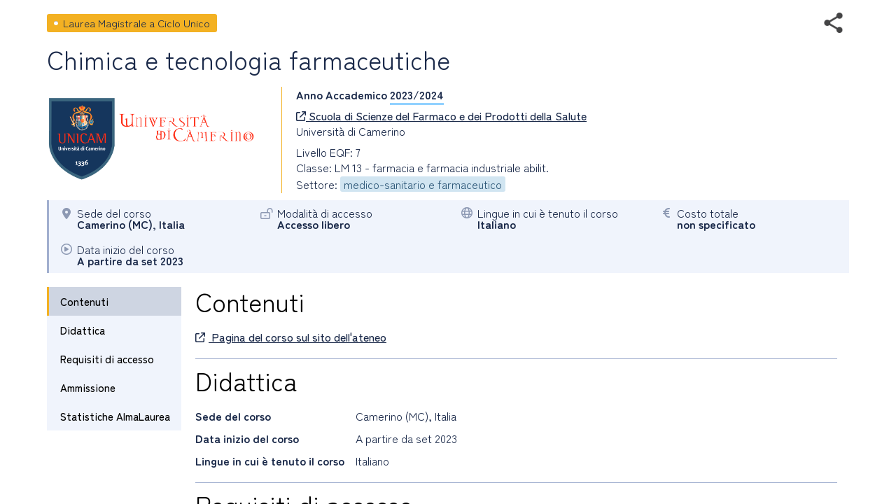

--- FILE ---
content_type: text/html; charset=utf-8
request_url: https://www2.almalaurea.it/cgi-asp/lau/corsi/dettaglioCorsi.aspx?lang=it&ID=111562
body_size: 11546
content:


<!DOCTYPE html>

<html>

<head>
    <meta charset="utf-8">
    <meta http-equiv="Content-Type" content="text/html;charset=utf-8" />
    <meta name="viewport" content="width=device-width, initial-scale=1.0" />
    <title>Dettaglio corso</title>

      <link rel="stylesheet" href="https://www.almalaurea.it/themes/custom/almalaurea/node_modules/@fortawesome/fontawesome-pro/css/all.min.css">
  <link rel="stylesheet" href="https://www.almalaurea.it/themes/custom/almalaurea/css/style-full-paths.css">
  <link rel="stylesheet" href="https://www.almalaurea.it/themes/custom/almalaurea/css/temp-external.css">
  <link rel="stylesheet" href="https://www.almalaurea.it/themes/custom/almalaurea/css/override.css">

  <script src="https://www.almalaurea.it/modules/contrib/jquery_once/lib/jquery_3.7.1_jquery.min.js"></script>
  <script src="https://www.almalaurea.it/core/misc/drupalSettingsLoader.js"></script>
  <script src="https://www.almalaurea.it/core/misc/drupal.js"></script>
  <script src="https://www.almalaurea.it/core/misc/drupal.init.js"></script>
  <script src="https://www.almalaurea.it/modules/contrib/jquery_once/lib/jquery-once-2.2.3/jquery.once.min.js"></script>
  <script src="https://www.almalaurea.it/themes/custom/almalaurea/js/almalaurea.js"></script>
  <script src="https://www.almalaurea.it/themes/custom/almalaurea/js/externalApiOnly.js"></script>
  <script src="https://www.almalaurea.it/themes/custom/almalaurea/js/navigation.js"></script>



    <link type="text/css" rel="stylesheet" href="/css/corsi/postlaurea.css?v=20250729081817">
    <link type="text/css" rel="stylesheet" href="/css/corsi/schedaPostlaurea.css?v=20250213150028">

    <script type="text/javascript" src="/script/maxLenghtFields.js"></script>

    <style type="text/css">
        html,
        body,
        .scroll-overflow-ios,
        iframe {
            height: 100%;
            width: 100%;
            border: none;
            overflow:hidden;
        }

        /* 
            CSS specifico per iOS 
            da developer.mozilla.org/en-US/docs/Web/CSS/-webkit-overflow-scrolling 
            problemi di scroll dell'iframe interno all'iframe su ipad
        */
        @supports (-webkit-overflow-scrolling: touch) {
            .scroll-overflow-ios {
                overflow: auto;
                -webkit-overflow-scrolling: touch;
            }
        }
        /* 
            CSS specifico per firefox che mostra una doppia barra di scroll verticale
        */
        @supports (-moz-appearance:none) {
            html,
            body,
            .scroll-overflow-ios,
            iframe {
                height: 99%;
            }
        }

        /* 
            per risolvere il problema della freccia sx che non si vede 
            dopo aver inserito la regola -webkit-overflow-scrolling: touch 
        */
        .left.carousel-control {
            z-index: 5000;
        }

    </style>
</head>

<body>

    
    <div id="loaderDettaglioCorsi" class="loader"></div>

    <div class="scroll-overflow-ios">
        <iframe src="dettaglioCorso.aspx?ID=111562&lang=it&popup=1" id="currentiframe" scrolling="yes"></iframe>
    </div>
    <a class="left carousel-control" id="swipeleft" href="#swipeleft" role="button">
        <i class="icona-navigazione fa-solid fa-chevron-left"></i>
    </a>
    <a class="right carousel-control" id="swiperight" href="#swiperight" role="button">
        <i class="icona-navigazione fa-solid fa-chevron-right"></i>
    </a>

    <form name="ctl00" method="post" action="./dettaglioCorsi.aspx?lang=it&amp;ID=111562" id="ctl00">
<div>
<input type="hidden" name="__VIEWSTATE" id="__VIEWSTATE" value="/[base64]/ZyTZnRRhDQw==" />
</div>

<div>

	<input type="hidden" name="__VIEWSTATEGENERATOR" id="__VIEWSTATEGENERATOR" value="0BD961F9" />
	<input type="hidden" name="__EVENTVALIDATION" id="__EVENTVALIDATION" value="/wEdAAOvgq/V8FO+JNa19WTCr62cMwKS90O26Swwm4qMVXCAXPd1rUebT9XYVRGOqGQtk3RGiXKfkCcuBtuCHtg7yHe1IuIcSQ==" />
</div>
        <input type="hidden" name="currentId" id="currentId" value="111562" />
        <input type="hidden" name="currentLan" id="currentLan" value="it" />
    </form>

    <script type="text/javascript">

        $ = jQuery.noConflict();
        
        $(window).on("load", function (e) { 
            $("#loaderDettaglioCorsi").hide(); // va fatto quì nel on load (che scatta dopo $(document).ready())
        });

        $(document).ready(function () { 

            // frecce non visibili se link aperto in una nuova scheda o se c'è un solo corso
            if (sessionStorage.getItem("listaIdCorsi") === null) {
                $(".carousel-control").hide();
            } else {
                var idsss = JSON.parse(sessionStorage.getItem("listaIdCorsi"));
                if (idsss === null || idsss.length === 1) {
                    $(".carousel-control").hide();
                }
            }
            
            // se sono sul primo elemento della lista posso solo proseguire in avanti
            // mentre se sono sull'ultimo posso proseguire solo all'indietro.
            function showHideArrows() {
                if (sessionStorage.getItem("listaIdCorsi") !== null) {
                    var idsss = JSON.parse(sessionStorage.getItem("listaIdCorsi"));
                    if (idsss !== null && idsss.length > 1) {
                        var currentId = $("#currentId").attr("value");
                        var indexCurrentId = idsss.findIndex(function (item, i) {
                            return item.id == currentId;
                        });
                        var nextIndex = indexCurrentId + 1;
                        if (nextIndex >= idsss.length) {
                            $(".right.carousel-control").hide();
                        } else {
                            $(".right.carousel-control").show();
                        }
                        var prevIndex = indexCurrentId - 1;
                        if (prevIndex < 0) {
                            $(".left.carousel-control").hide();
                        } else {
                            $(".left.carousel-control").show();
                        }
                    }
                }
            }
            showHideArrows();

            // all'apertura del dialog viene dato il focus al iframe interno
            // da stackoverflow.com/questions/369026/setting-focus-to-iframe-contents
            function setFocusIframe() {
                setTimeout(function () {
                    var iframe = $("#currentiframe");
                    if (iframe.contentWindow != undefined) {
                        iframe.contentWindow.focus();
                    } else if (iframe.contentDocument != undefined) {
                        iframe.contentDocument.focus();
                    } else {
                        iframe.focus();
                    }
                }, 1000); // dopo un secondo              
            }
            setFocusIframe();

            // carousel
            $(".left").click(function () {
                slideto("prev");
            });
            $(".right").click(function () {
                slideto("next");
            });

            function slideto(direction) {
                var idsss = JSON.parse(sessionStorage.getItem("listaIdCorsi"));
                var currentId = $("#currentId").attr("value");
                var indexCurrentId = idsss.findIndex(function (item, i) {
                    return item.id == currentId;
                });

                if (direction == "next") {
                    var nextIndex = indexCurrentId + 1;
                    if (nextIndex < idsss.length) {
                        var nextId = idsss[nextIndex].id;
                        goTo(nextId);
                    }
                }
                if (direction == "prev") {
                    var prevIndex = indexCurrentId - 1;
                    if (prevIndex >= 0) {
                        var prevId = idsss[prevIndex].id;
                        goTo(prevId);
                    }
                }
            }
            // carousel
            function goTo(id) {
                $("#currentiframe").attr("src", "dettaglioCorso.aspx?ID=" + id + "&lang=" + $("#currentLan").attr("value") + "&popup=1");
                $("#currentId").attr("value", id);
                setFocusIframe();
                $("#loaderDettaglioCorsi").show();
                showHideArrows();
            }

            // evento "swipe dx", "swipe sx", "esc" e load passato dall'iframe interno (=dettaglioCorso.aspx)
            var eventMethod = window.addEventListener ? "addEventListener" : "attachEvent";

            var eventer = window[eventMethod];

            var messageEvent = eventMethod == "attachEvent" ? "onmessage" : "message";

            eventer(messageEvent, function (e) {
                if (e.data === "SwiperightPageMessage" || e.message === "SwiperightPageMessage") {
                    // da sinistra a destra, toright, pagina precedente
                    slideto("prev");
                } else if (e.data === "SwipeleftPageMessage" || e.message === "SwipeleftPageMessage") {
                    // da destra a sinistra, toleft, pagina successiva
                    slideto("next");
                } else if (e.data === "MyDialogClose" || e.message === "MyDialogClose") {
                    parent.postMessage("MyDialogClose", "*");
                } else if (e.data === "WindowOnLoad" || e.message === "WindowOnLoad") {
                    $("#loaderDettaglioCorsi").hide();
                }
            }, false);

        });

    </script>
</body>
</html>


--- FILE ---
content_type: text/html; charset=utf-8
request_url: https://www2.almalaurea.it/cgi-asp/lau/corsi/dettaglioCorso.aspx?ID=111562&lang=it&popup=1
body_size: 80406
content:


<!DOCTYPE html>

<html id="html_tag" lang="it">
<head><title>
	Laurea Magistrale a Ciclo Unico - Chimica e tecnologia farmaceutiche
</title><meta http-equiv="Content-Type" content="text/html;charset=utf-8" /><meta content="width=device-width, initial-scale=1.0" name="viewport" />  <link rel="stylesheet" href="https://www.almalaurea.it/themes/custom/almalaurea/node_modules/@fortawesome/fontawesome-pro/css/all.min.css">
  <link rel="stylesheet" href="https://www.almalaurea.it/themes/custom/almalaurea/css/style-full-paths.css">
  <link rel="stylesheet" href="https://www.almalaurea.it/themes/custom/almalaurea/css/temp-external.css">
  <link rel="stylesheet" href="https://www.almalaurea.it/themes/custom/almalaurea/css/override.css">

    
    
    <script type="text/javascript" src="/script/jquery/latest3.x/jquery-3.6.0.min.js"></script>

    
    <script type="text/javascript" src="/script/jquery-ui/latest1.x/jquery-ui.min.js"></script>
    <link type="text/css" rel="stylesheet" href="/script/jquery-ui/latest1.x/jquery-ui.min.css" />


    
    <script type="text/javascript" src="/script/swipe/swiped-events.js"></script>

    <link type="text/css" rel="stylesheet" href="/css/corsi/postlaurea.css?v=20250729081817">
    <link type="text/css" rel="stylesheet" href="/css/corsi/schedaPostlaurea.css?v=20250213150028">
    

    
 <!-- Matomo -->
 <script>
     /* *********** Matomo ************/
     var _paq = window._paq = window._paq || [];
     /* tracker methods Like "setCustomDimension" should be called before "trackPageView" */
     _paq.push(["setCookieDomain", "*.almalaurea.it"]); 
     _paq.push(["setDomains", ["*.almalaurea.it"]]);
     _paq.push(['trackPageView']);
     _paq.push(['enableLinkTracking']);
     window.addEventListener("load", function(event) {
         var u='//analytics.almalaurea.it/';
         _paq.push(['setTrackerUrl', u+'matomo.php']);
         _paq.push(['setSiteId', '3']);
         var d=document, g=d.createElement('script'), s=d.getElementsByTagName('script')[0];
         g.async=true; g.src=u+'matomo.js'; s.parentNode.insertBefore(g,s); 
     }); 
     /* ****** End Matomo Cod *******/
 </script>



    <link type="text/css" rel="stylesheet" href="/css/corsi/postlaurea.css?v=20250729081817">
    <link type="text/css" rel="stylesheet" href="/css/corsi/schedaPostlaurea.css?v=20250213150028">

    

<meta name="description" content="" />
<meta property="og:site_name" content="AlmaLaurea" />
<meta property="og:type" content="article" />
<meta property="og:url" content="https%3A%2F%2Fwww2.almalaurea.it%2Fcgi-asp%2Flau%2Fcorsi%2Fdettagliocorso.aspx%3Fid%3D111562%26lang%3Dit%26popup%3D1" />
<meta property="og:title" content="Chimica e tecnologia farmaceutiche" />
<meta property="og:description" content="" />
<meta property="og:image" content="https://www2.almalaurea.it/img/logofull/70006.png" />
<meta property="fb:app_id" content="191458891023139" />



    <script type="text/javascript" src="/script/maxLenghtFields.js"></script>
    <script type="text/javascript" src="/script/utility.js"></script>

    <style>
        .my-header {
            display: flex;
            flex-flow: row wrap;
            justify-content: space-between;
            align-items: start;
        }

        #block-almalaurea-breadcrumbs .breadcrumb .my-header .divBottoneIndietro .btn {
            color: #FFF;
            text-transform: none;
        }

            #block-almalaurea-breadcrumbs .breadcrumb .my-header .divBottoneIndietro .btn:hover,
            #block-almalaurea-breadcrumbs .breadcrumb .my-header .divBottoneIndietro .btn:focus {
                background: #FFF;
                color: #1B2A4A;
            }

            #block-almalaurea-breadcrumbs .breadcrumb .my-header .divBottoneIndietro .btn .icona {
                padding: 3px 0px 0px 8px;
            }
    </style>
</head>

<body data-role="page">

    <div id="sa-main">
        
        <div id="content-area">
            <div class="pages-standard">
                <div class="al-container">
                    <div class="layout layout--onecol">
                        <div class="row rowDettaglioPostLaurea">
                            <form name="aspnetForm" method="post" action="./dettaglioCorso.aspx?ID=111562&amp;lang=it&amp;popup=1" id="aspnetForm">
<div>
<input type="hidden" name="__EVENTTARGET" id="__EVENTTARGET" value="" />
<input type="hidden" name="__EVENTARGUMENT" id="__EVENTARGUMENT" value="" />
<input type="hidden" name="__VIEWSTATE" id="__VIEWSTATE" value="/[base64]/[base64]/[base64]/[base64]/[base64]" />
</div>

<script type="text/javascript">
//<![CDATA[
var theForm = document.forms['aspnetForm'];
if (!theForm) {
    theForm = document.aspnetForm;
}
function __doPostBack(eventTarget, eventArgument) {
    if (!theForm.onsubmit || (theForm.onsubmit() != false)) {
        theForm.__EVENTTARGET.value = eventTarget;
        theForm.__EVENTARGUMENT.value = eventArgument;
        theForm.submit();
    }
}
//]]>
</script>


<script src="/WebResource.axd?d=c7tpGOLtOa_Zm1ub171uJS6DoJKtyXEjvlFrd_V-s9WVDsbid3mdwrq2FwlXuZS-F7iueW1FunkfbWbrsBGFemUIFpE1&amp;t=638942282805310136" type="text/javascript"></script>


<script type="text/javascript">
//<![CDATA[
function EditEtichetta(ID, e){
  e.preventDefault();
   var lang = 'it'; 
  window.open("/cgi-asp/home/solostaff/gestioneEtichette/Edit.aspx?id="+ID+"&lang="+lang,"","width=900, height=500, resizable=yes;"); 
}function EditBreadcrumb(ID, e){
  e.preventDefault();
  var lang = 'it'; 
  window.open("/cgi-asp/home/solostaff/gestioneEtichette/EditBreadcrumb.aspx?id="+ID+"&lang="+lang,"","width=900, height=500, resizable=yes;"); 
}//]]>
</script>

<script src="/ScriptResource.axd?d=gic6VJoiPIt15oMXFKXuMWVrqwoqQMxYLkKaj53UAWzDQIosEscTTdr7rtHObGEwCrr1DIgJEEq9WyY_RalHZGI1hgd88WV3P179p7jZzJ3DQIFJsWrzg-8XuYDFqqiLTy4vr2xo-YRq4tKPKf1TbNKmn8lpEbvpSjRBt1EUkI06vYK00&amp;t=32e5dfca" type="text/javascript"></script>
<script src="/ScriptResource.axd?d=rNWgbYb3T0_nyDO2RH72P-sWbm5lvOsA_UuhoNX0O0mJf-T_5KdhAOCVmFY7MDwl6NEJE4dheQ3nDNGcys2IBenGuVLw9uRLCZfMVCLSw0uyHgq1DrmWJoYjsr_7CU9EABm8Be0t653NSryEMgrQPRnDyoWPyfluFCcAOMRUc4sf-BM-0&amp;t=32e5dfca" type="text/javascript"></script>
<div>

	<input type="hidden" name="__VIEWSTATEGENERATOR" id="__VIEWSTATEGENERATOR" value="3311F9D7" />
	<input type="hidden" name="__EVENTVALIDATION" id="__EVENTVALIDATION" value="/wEdAAmsYC/i1hkwifAeEixn/FeQa/F6arhSG/0U2pHeXhHXwR8YPVQ2LoawBwoIoG5og3bIxvoIbXFZ+u/oLRguyjx6V/JVcGSk2kun2wvKuDhqiKTj+JCTzKrAFzntS7GhpYvXvI7KDqobqBdbDOagFH4/WIT8lnM4iGjdmon3k8aQWp1USqhfRgluox/+AcCQP6SOt7tlBIPVeW9V6GUzd/uDEtKkGg==" />
</div>

                                

    
    
    

<div id="ctl00_content_DettaglioCorso_SchedaCorsoPostlaureaContainer" class="schedaCorsoPostlaureaContainer" data-enhance="false">

    <!-- stato corso, visibile solo se isAnteprima = true -->
    

    <div>
        <!-- Intestazione - Tipo di corso, titolo del corso, anno accademico e informazioni di sintesi (in forma grafica) -->

        <div style="display: flex; flex-flow: row wrap; justify-content: space-between; align-items: center;">

            <!-- tipo corso postlaurea: laurea magistrale, master universitario, dottorato di ricerca, ecc. -->
            <div id="ctl00_content_DettaglioCorso_TipoCorsoDiv" class="tipoCorsoDiv tag tagLSE">
	
                <span id="ctl00_content_DettaglioCorso_TipoCorso">Laurea Magistrale a Ciclo Unico</span>
            
</div>

            <!-- social toolbar -->
            <div id="ctl00_content_DettaglioCorso_SocialToolbarDiv">
	
                <div class="socialToolbarPostLaurea">
                    <img id="iconaShare" class="iconaShare" src="/img/icons/share.png" alt="condividi tramite" loading="lazy" />
                    <div id="socialButtons">
                        <a id="LinkEmailCondivisione" class="socialButton emailButton" href="mailto:?subject=Laurea Magistrale a Ciclo Unico - Chimica e tecnologia farmaceutiche&amp;body=Laurea Magistrale a Ciclo Unico - Chimica e tecnologia farmaceutiche https%3A%2F%2Fwww2.almalaurea.it%2Fcgi-asp%2Flau%2Fcorsi%2Fdettagliocorso.aspx%3Fid%3D111562%26lang%3Dit">
                            <span class="socialButtonIcon">
                                <svg xml:space="preserve" xmlns="http://www.w3.org/2000/svg" xmlns:xlink="http://www.w3.org/1999/xlink" version="1.1" x="0px" y="0px" enable-background="new 0 0 28 28" viewBox="0 0 28 28">
                                    <path d="M20.111 26.147c-2.336 1.051-4.361 1.401-7.125 1.401c-6.462 0-12.146-4.633-12.146-12.265 c0-7.94 5.762-14.833 14.561-14.833c6.853 0 11.8 4.7 11.8 11.252c0 5.684-3.194 9.265-7.399 9.3 c-1.829 0-3.153-0.934-3.347-2.997h-0.077c-1.208 1.986-2.96 2.997-5.023 2.997c-2.532 0-4.361-1.868-4.361-5.062 c0-4.749 3.504-9.071 9.111-9.071c1.713 0 3.7 0.4 4.6 0.973l-1.169 7.203c-0.388 2.298-0.116 3.3 1 3.4 c1.673 0 3.773-2.102 3.773-6.58c0-5.061-3.27-8.994-9.303-8.994c-5.957 0-11.175 4.673-11.175 12.1 c0 6.5 4.2 10.2 10 10.201c1.986 0 4.089-0.43 5.646-1.245L20.111 26.147z M16.646 10.1 c-0.311-0.078-0.701-0.155-1.207-0.155c-2.571 0-4.595 2.53-4.595 5.529c0 1.5 0.7 2.4 1.9 2.4 c1.441 0 2.959-1.828 3.311-4.087L16.646 10.068z"/>
                                </svg>
                            </span>
                        </a>
                        <a id="LinkFacebookCondivisione" class="socialButton facebookButton" href="//www.facebook.com/sharer/sharer.php?u=https%3A%2F%2Fwww2.almalaurea.it%2Fcgi-asp%2Flau%2Fcorsi%2Fdettagliocorso.aspx%3Fid%3D111562%26lang%3Dit">
                            <span class="socialButtonIcon">
                                <svg xml:space="preserve" xmlns="http://www.w3.org/2000/svg" xmlns:xlink="http://www.w3.org/1999/xlink" version="1.1" x="0px" y="0px" enable-background="new 0 0 28 28" viewBox="0 0 28 28">
                                    <path d="M27.825,4.783c0-2.427-2.182-4.608-4.608-4.608H4.783c-2.422,0-4.608,2.182-4.608,4.608v18.434c0,2.427,2.181,4.608,4.608,4.608H14V17.379h-3.379v-4.608H14v-1.795c0-3.089,2.335-5.885,5.192-5.885h3.718v4.608h-3.726c-0.408,0-0.884,0.492-0.884,1.236v1.836h4.609v4.608h-4.609v10.446h4.916c2.422,0,4.608-2.188,4.608-4.608V4.783z"/>
                                </svg>
                            </span>
                        </a>
                        <a id="LinkLinkedinCondivisione" class="socialButton linkedinButton" href="//www.linkedin.com/shareArticle?mini=true&amp;url=https%3A%2F%2Fwww2.almalaurea.it%2Fcgi-asp%2Flau%2Fcorsi%2Fdettagliocorso.aspx%3Fid%3D111562%26lang%3Dit&amp;title=Laurea Magistrale a Ciclo Unico - Chimica e tecnologia farmaceutiche">
                            <span class="socialButtonIcon">
                                <svg xml:space="preserve" xmlns="http://www.w3.org/2000/svg" xmlns:xlink="http://www.w3.org/1999/xlink" version="1.1" x="0px" y="0px" enable-background="new 0 0 28 28" viewBox="0 0 28 28">
                                    <path d="M25.424,15.887v8.447h-4.896v-7.882c0-1.979-0.709-3.331-2.48-3.331c-1.354,0-2.158,0.911-2.514,1.803c-0.129,0.315-0.162,0.753-0.162,1.194v8.216h-4.899c0,0,0.066-13.349,0-14.731h4.899v2.088c-0.01,0.016-0.023,0.032-0.033,0.048h0.033V11.69c0.65-1.002,1.812-2.435,4.414-2.435C23.008,9.254,25.424,11.361,25.424,15.887z M5.348,2.501c-1.676,0-2.772,1.092-2.772,2.539c0,1.421,1.066,2.538,2.717,2.546h0.032c1.709,0,2.771-1.132,2.771-2.546C8.054,3.593,7.019,2.501,5.343,2.501H5.348z M2.867,24.334h4.897V9.603H2.867V24.334z"/>
                                </svg>
                            </span>
                        </a>
                        <a id="LinkTwitterCondivisione" class="socialButton twitterButton" href="//x.com/intent/post?text=Laurea+Magistrale+a+Ciclo+Unico+-+Chimica+e+tecnologia+farmaceutiche%20https%3A%2F%2Fwww2.almalaurea.it%2Fcgi-asp%2Flau%2Fcorsi%2Fdettagliocorso.aspx%3Fid%3D111562%26lang%3Dit%20via%20@AlmaLaurea">
                            <span class="socialButtonIcon">
                                <svg viewBox="0 0 24 24" aria-hidden="true">
                                    <path d="M18.244 2.25h3.308l-7.227 8.26 8.502 11.24H16.17l-5.214-6.817L4.99 21.75H1.68l7.73-8.835L1.254 2.25H8.08l4.713 6.231zm-1.161 17.52h1.833L7.084 4.126H5.117z"></path>
                                </svg>
                            </span>
                        </a>
                        <a id="LinkWhatsappCondivisione" class="socialButton whatsappButton" href="whatsapp://send?text=Laurea Magistrale a Ciclo Unico - Chimica e tecnologia farmaceutiche https%3A%2F%2Fwww2.almalaurea.it%2Fcgi-asp%2Flau%2Fcorsi%2Fdettagliocorso.aspx%3Fid%3D111562%26lang%3Dit">
                            <span class="socialButtonIcon">
                                <svg xml:space="preserve" xmlns="http://www.w3.org/2000/svg" xmlns:xlink="http://www.w3.org/1999/xlink" version="1.1" y="0px" x="0px" enable-background="new 0 0 39 39" viewBox="0 0 39 39">
                                    <path d="M32.4,6.4C29,2.9,24.3,1,19.5,1C9.3,1,1.1,9.3,1.2,19.4c0,3.2,0.9,6.3,2.4,9.1L1,38l9.7-2.5c2.7,1.5,5.7,2.2,8.7,2.2l0,0c10.1,0,18.3-8.3,18.3-18.4C37.7,14.4,35.8,9.8,32.4,6.4zM19.5,34.6L19.5,34.6c-2.7,0-5.4-0.7-7.7-2.1l-0.6-0.3l-5.8,1.5L6.9,28l-0.4-0.6c-4.4-7.1-2.3-16.5,4.9-20.9s16.5-2.3,20.9,4.9s2.3,16.5-4.9,20.9C25.1,33.8,22.3,34.6,19.5,34.6zM28.3,23.5L27.2,23c0,0-1.6-0.7-2.6-1.2c-0.1,0-0.2-0.1-0.3-0.1c-0.3,0-0.5,0.1-0.7,0.2l0,0c0,0-0.1,0.1-1.5,1.7c-0.1,0.2-0.3,0.3-0.5,0.3h-0.1c-0.1,0-0.3-0.1-0.4-0.2l-0.5-0.2l0,0c-1.1-0.5-2.1-1.1-2.9-1.9c-0.2-0.2-0.5-0.4-0.7-0.6c-0.7-0.7-1.4-1.5-1.9-2.4l-0.1-0.2c-0.1-0.1-0.1-0.2-0.2-0.4c0-0.2,0-0.4,0.1-0.5c0,0,0.4-0.5,0.7-0.8c0.2-0.2,0.3-0.5,0.5-0.7c0.2-0.3,0.3-0.7,0.2-1c-0.1-0.5-1.3-3.2-1.6-3.8c-0.2-0.3-0.4-0.4-0.7-0.5h-0.3c-0.2,0-0.5,0-0.8,0c-0.2,0-0.4,0.1-0.6,0.1l-0.1,0.1c-0.2,0.1-0.4,0.3-0.6,0.4c-0.2,0.2-0.3,0.4-0.5,0.6c-0.7,0.9-1.1,2-1.1,3.1l0,0c0,0.8,0.2,1.6,0.5,2.3l0.1,0.3c0.9,1.9,2.1,3.6,3.7,5.1l0.4,0.4c0.3,0.3,0.6,0.5,0.8,0.8c2.1,1.8,4.5,3.1,7.2,3.8c0.3,0.1,0.7,0.1,1,0.2l0,0c0.3,0,0.7,0,1,0c0.5,0,1.1-0.2,1.5-0.4c0.3-0.2,0.5-0.2,0.7-0.4l0.2-0.2c0.2-0.2,0.4-0.3,0.6-0.5c0.2-0.2,0.4-0.4,0.5-0.6c0.2-0.4,0.3-0.9,0.4-1.4c0-0.2,0-0.5,0-0.7C28.6,23.7,28.5,23.6,28.3,23.5z"/>
                                </svg>
                            </span>
                        </a>
                        <a id="LinkTelegramCondivisione" class="socialButton telegramButton" href="https://t.me/share/url?url=https%3A%2F%2Fwww2.almalaurea.it%2Fcgi-asp%2Flau%2Fcorsi%2Fdettagliocorso.aspx%3Fid%3D111562%26lang%3Dit&amp;text=Laurea+Magistrale+a+Ciclo+Unico+-+Chimica+e+tecnologia+farmaceutiche">
                            <span class="socialButtonIcon socialButtonIconTelegram">
                                
                                <svg xml:space="preserve" xmlns="http://www.w3.org/2000/svg" xmlns:xlink="http://www.w3.org/1999/xlink" version="1.1" y="0px" x="0px" viewBox="0 0 1000 1000">
                                    
                                        
                                        <g stroke="none" stroke-width="1" fill="none" fill-rule="evenodd">
                                            
                                            
                                            <path d="M226.328419,494.722069 C372.088573,431.216685 469.284839,389.350049 517.917216,369.122161 C656.772535,311.36743 685.625481,301.334815 704.431427,301.003532 C708.567621,300.93067 717.815839,301.955743 723.806446,306.816707 C728.864797,310.92121 730.256552,316.46581 730.922551,320.357329 C731.588551,324.248848 732.417879,333.113828 731.758626,340.040666 C724.234007,419.102486 691.675104,610.964674 675.110982,699.515267 C668.10208,736.984342 654.301336,749.547532 640.940618,750.777006 C611.904684,753.448938 589.856115,731.588035 561.733393,713.153237 C517.726886,684.306416 492.866009,666.349181 450.150074,638.200013 C400.78442,605.66878 432.786119,587.789048 460.919462,558.568563 C468.282091,550.921423 596.21508,434.556479 598.691227,424.000355 C599.00091,422.680135 599.288312,417.758981 596.36474,415.160431 C593.441168,412.561881 589.126229,413.450484 586.012448,414.157198 C581.598758,415.158943 511.297793,461.625274 375.109553,553.556189 C355.154858,567.258623 337.080515,573.934908 320.886524,573.585046 C303.033948,573.199351 268.692754,563.490928 243.163606,555.192408 C211.851067,545.013936 186.964484,539.632504 189.131547,522.346309 C190.260287,513.342589 202.659244,504.134509 226.328419,494.722069 Z" fill="#FFFFFF"></path>
                                        </g>
                                    </svg>
                            </span>
                        </a>
                    </div>
                </div>
            
</div>

        </div>

        <!-- titolo del corso postlaurea (h1) -->
        <div id="ctl00_content_DettaglioCorso_TitoloCorsoDiv" class="titoloCorsoDiv">
	
            <h1>
                <span id="ctl00_content_DettaglioCorso_TitoloCorso" class="titoloCorso">Chimica e tecnologia farmaceutiche</span>
            </h1>
        
</div>

        <div class="InfoCorso">

            <!-- logo ateneo -->
            <div id="ctl00_content_DettaglioCorso_LogoAteneoDiv" class="logoContainer">
	
                <img src="/img/logofull/70006.png" id="ctl00_content_DettaglioCorso_LogoAteneo" alt="logo ateneo" />
            
</div>
            <div class="dettaglioCorso">
                <!-- anno accademico -->
                <div id="ctl00_content_DettaglioCorso_AnnoAccademicoDiv" class="annoAccademicoDiv bold">
	
                    <span id="ctl00_content_DettaglioCorso_AnnoAccademicoLabel">Anno Accademico</span>
                    <span id="ctl00_content_DettaglioCorso_AnnoAccademico" class="annoAccademico">2023/2024</span>
                
</div>

                <!-- ente / dipartimento, con il link, se c'è -->
                <div id="ctl00_content_DettaglioCorso_EnteDiv">
	
                    <a id="EnteLink" href="https://www.unicam.it/" target="_blank">
                        <i class="icon fa-regular fa-arrow-up-right-from-square"></i>
                        <span id="ctl00_content_DettaglioCorso_EnteLinkLabel">Scuola di Scienze del Farmaco e dei Prodotti della Salute</span></a>
                    
                
</div>

                <!-- nome ateneo -->
                <div id="ctl00_content_DettaglioCorso_AteneoDiv" class="ateneoDiv">
	
                    <span id="ctl00_content_DettaglioCorso_Ateneo">Università di Camerino</span>
                
</div>

                <!-- livello del corso -->
                <div id="ctl00_content_DettaglioCorso_LivelloDiv">
	
                    <span id="ctl00_content_DettaglioCorso_Livello">Livello EQF: 7</span>
                
</div>

                <!-- Ciclo di dottorato, visibile solo se tipo corso = DR o SD -->
                

                <!-- Classi, visibile solo se tipo corso = LS -->
                <div id="ctl00_content_DettaglioCorso_ClasseDiv">
	
                    <span id="ctl00_content_DettaglioCorso_Classe">Classe: LM 13 - farmacia e farmacia industriale abilit. </span>
                
</div>

                <!-- Classe2, visibile solo se tipo corso = LS e interclasse = 1-->
                

                <div id="ctl00_content_DettaglioCorso_GruppiStatisticiDiv">
	
                    <span id="ctl00_content_DettaglioCorso_GruppiStatistici">Settore: <span class="gruppoStatistico">medico-sanitario e farmaceutico </span></span>
                
</div>
            </div>

        </div>
    </div>

    <!-- informazioni di sintesi (in forma grafica) -->
    <div class="specchietto-riepilogo-div flex-container">

        <!-- Sede del corso -->
        <div id="ctl00_content_DettaglioCorso_RiepilogoLuogoDiv" class="specchietto-riepilogo-item flex-item">
	
            <div>
                <i class="icona fa-solid fa-location-dot"></i>
            </div>
            <div>
                <span id="ctl00_content_DettaglioCorso_RiepilogoLuogoLabel" class="specchietto-riepilogo-label">Sede del corso</span>
                <br />
                <span id="ctl00_content_DettaglioCorso_RiepilogoLuogo" class="bold textCapitalize">camerino (MC), italia</span>
            </div>
        
</div>

        <!-- Modalità accesso -->
        <div id="ctl00_content_DettaglioCorso_RiepilogoModalitaAccessoDiv" class="specchietto-riepilogo-item flex-item">
	
            <div id="ctl00_content_DettaglioCorso_IconaModalitaAccessoLiberoDiv">
		
                <i class="icona fa-regular fa-lock-keyhole-open"></i>
            
	</div>
            
            <div>
                <span id="ctl00_content_DettaglioCorso_RiepilogoModalitaAccessoLabel" class="specchietto-riepilogo-label">Modalità di accesso</span>
                <br />
                <span id="ctl00_content_DettaglioCorso_RiepilogoModalitaAccesso" class="bold">Accesso libero</span>
            </div>
        
</div>

        <!-- modalità di frequenza -->
        

        <!-- modalità di fruizione -->
        

        <!-- Lingue in cui è tenuto il corso -->
        <div id="ctl00_content_DettaglioCorso_RiepilogoLinguaDiv" class="specchietto-riepilogo-item flex-item">
	
            <i class="icona fa-regular fa-globe"></i>
            <div>
                <span id="ctl00_content_DettaglioCorso_RiepilogoLinguaLabel" class="specchietto-riepilogo-label">Lingue in cui è tenuto il corso</span>
                <br />
                <span id="ctl00_content_DettaglioCorso_RiepilogoLingua" class="bold">Italiano</span>
            </div>
        
</div>

        <!-- cfu -->
        

        <!-- stage (se previsto) -->
        

        <!-- Professionalizzante -->
        

        <!-- costo (in Euro) -->
        <div id="ctl00_content_DettaglioCorso_RiepilogoCostoDiv" class="specchietto-riepilogo-item flex-item">
	
            <i class="icona fa-solid fa-euro-sign"></i>
            <div>
                <span id="ctl00_content_DettaglioCorso_RiepilogoCostoLabel" class="specchietto-riepilogo-label">Costo totale</span>
                <br />
                <span id="ctl00_content_DettaglioCorso_RiepilogoCosto" class="bold">non specificato</span>
            </div>
        
</div>

        <!-- date inizio e fine -->
        

        <!-- quando inizia -->
        <div id="ctl00_content_DettaglioCorso_RiepilogoInizioDiv" class="specchietto-riepilogo-item flex-item">
	
            <i class="icona fa-regular fa-circle-play"></i>
            <div>
                <span id="ctl00_content_DettaglioCorso_RiepilogoInizioLabel" class="specchietto-riepilogo-label">Data inizio del corso</span>
                <br />
                <span id="ctl00_content_DettaglioCorso_RiepilogoInizio" class="bold">A partire da set 2023</span>
            </div>
        
</div>

        <!-- Numero borse di studio -->
        

        <!-- scadenza iscrizione -->
        
    </div>

    <div class="menu-dati-container">
        <div class="menu-contatti-container">

            <div class="menuLaterale">
                <!-- con top: 70px va bene anche quando la master è MasterPagePostLaurea.master che ha il menu blu fisso in alto -->

                <div id="SezioniMenu" class="menuItemsContainer">
                    <!-- menu -->
                    <a id="ctl00_content_DettaglioCorso_menuItemContenuti" href="#ctl00_content_DettaglioCorso_SezioneContenuti" class="menuItem" data-role="none">Contenuti</a>
                    <a id="ctl00_content_DettaglioCorso_menuItemDidattica" href="#ctl00_content_DettaglioCorso_SezioneDidattica" class="menuItem" data-role="none">Didattica</a>
                    <a id="ctl00_content_DettaglioCorso_menuItemRequisiti" href="#ctl00_content_DettaglioCorso_SezioneRequisiti" class="menuItem" data-role="none">Requisiti di accesso</a>
                    <a id="ctl00_content_DettaglioCorso_menuItemAmmissione" href="#ctl00_content_DettaglioCorso_SezioneAmmissione" class="menuItem" data-role="none">Ammissione</a>
                    
                    
                    <a id="ctl00_content_DettaglioCorso_menuItemStatistiche" href="#ctl00_content_DettaglioCorso_SezioneStatistiche" class="menuItem" data-role="none">Statistiche AlmaLaurea</a>
                </div>

                <!-- link brochure -->
                

                <!-- bottone contatto -->
                

            </div>
        </div>

        <div id="SezioniDiv" class="dati-container">

            <div id="ctl00_content_DettaglioCorso_SezioniPanel">
	

                <!-- Sezioni: Contenuti, Didattica, Requisiti di accesso, Ammissione, Sbocchi professionali, Servizi di ateneo, Statistiche (h2) -->
                <!-- Contenuti - Descrizione del corso -->
                <div id="ctl00_content_DettaglioCorso_SezioneContenuti" class="sezione sezioneScheda">
		
                    <h2>
                        <span id="ctl00_content_DettaglioCorso_TitoloSezioneContenuti" class="titoloSezioneScheda">Contenuti</span>
                    </h2>
                    
                    <div id="ctl00_content_DettaglioCorso_LinkCorsoDiv" class="sezioneContenuto">
			
                        <a id="LinkCorso" href="https://farmaco.unicam.it/" class="" target="_blank">
                            <i class="icona fa-regular fa-arrow-up-right-from-square"></i>
                            <span id="ctl00_content_DettaglioCorso_LinkCorsoLabel">Pagina del corso sul sito dell'ateneo</span></a>
                    
		</div>
                    
                    
                    
                    
                
	</div>

                <!-- Didattica - Sede, frequenza, modalità di fruizione, ore previste, stage -->
                <div id="ctl00_content_DettaglioCorso_SezioneDidattica" class="sezioneScheda sezione">
		
                    <h2>
                        <span id="ctl00_content_DettaglioCorso_TitoloSezioneDidattica" class="titoloSezioneScheda">Didattica</span>
                    </h2>
                    <div>
                        <!-- sede -->
                        <div id="ctl00_content_DettaglioCorso_SedeDiv" class="sezioneContenuto SezioneCampoDiv">
			
                            <div class="SezioneCampoLabel">
                                <span id="ctl00_content_DettaglioCorso_SedeLabel">Sede del corso</span>
                            </div>
                            <div class="SezioneCampoValore">
                                <span id="ctl00_content_DettaglioCorso_Sede" class="textCapitalize">camerino (MC), italia</span>
                            </div>
                        
		</div>
                        <!-- data inizio e data fine del corso -->
                        <div id="ctl00_content_DettaglioCorso_DurataDiv" class="sezioneContenuto SezioneCampoDiv">
			
                            <div class="SezioneCampoLabel">
                                <span id="ctl00_content_DettaglioCorso_DurataLabel">Data inizio del corso</span>
                            </div>
                            <div class="SezioneCampoValore">
                                <span id="ctl00_content_DettaglioCorso_DateDurata">A partire da set 2023</span>
                            </div>
                        
		</div>
                        
                        <!-- durata del corso in anni/mesi/giorni/ore -->
                        
                        
                        
                        
                        <div id="ctl00_content_DettaglioCorso_LingueDiv" class="sezioneContenuto SezioneCampoDiv">
			
                            <div class="SezioneCampoLabel">
                                <span id="ctl00_content_DettaglioCorso_LingueLabel">Lingue in cui è tenuto il corso</span>
                            </div>
                            <div class="SezioneCampoValore">
                                <span id="ctl00_content_DettaglioCorso_Lingue">Italiano</span>
                            </div>
                        
		</div>
                        
                    </div>
                
	</div>

                <!-- Requisiti di accesso - Livello laurea, settori disciplinari, albo professionale, lingue, classi di laurea, altri requisiti -->
                <div id="ctl00_content_DettaglioCorso_SezioneRequisiti" class="sezioneScheda sezione">
		
                    <h2>
                        <span id="ctl00_content_DettaglioCorso_TitoloSezioneRequisiti" class="titoloSezioneScheda">Requisiti di accesso</span>
                    </h2>
                    <div>
                        
                        
                        
                        
                        
                        
                        <div id="ctl00_content_DettaglioCorso_AltriRequisitiDiv" class="sezioneContenuto SezioneCampoDiv">
			
                            <div class="SezioneCampoLabel">
                                <span id="ctl00_content_DettaglioCorso_AltriRequisitiLabel">Altri requisiti</span>
                            </div>
                            <div class="SezioneCampoValore">
                                <span id="ctl00_content_DettaglioCorso_AltriRequisiti">Per essere ammessi al corso di Laurea Magistrale a ciclo unico in Chimica e Tecnologia Farmaceutiche occorre essere in possesso di un diploma di scuola secondaria superiore o di altro titolo di studio conseguito all'estero, riconosciuto idoneo ai sensi delle leggi vigenti.<br/>È altresì richiesto il possesso di un'adeguata preparazione di base ed il livello di approfondimento delle conoscenze richiesto è quello previsto dai programmi delle scuole secondarie di secondo grado. Tutti gli studenti che si immatricolano devono sostenere un test in ingresso delle conoscenze di base, finalizzato a verificare la loro preparazione e ad orientarli verso i corsi di integrazione per colmare eventuali debiti didattici.<br/>Le modalità per la verifica della personale preparazione e l'attribuzione di eventuali obblighi formativi aggiuntivi saranno definite opportunamente nel campo A3b, che costituisce parte integrante del Regolamento Didattico del corso di studio.</span>
                            </div>
                        
		</div>
                    </div>
                
	</div>

                <!-- Ammissione - Posti disponibili, prova di ammissione, modalità prova, costo, presenza di borse -->
                <div id="ctl00_content_DettaglioCorso_SezioneAmmissione" class="sezioneScheda sezione">
		
                    <h2>
                        <span id="ctl00_content_DettaglioCorso_TitoloSezioneAmmissione" class="titoloSezioneScheda">Ammissione</span>
                    </h2>
                    <div>
                        <!-- scadenza termini -->
                        
                        <!-- modalità di accesso-->
                        <div id="ctl00_content_DettaglioCorso_ProgrammazioneDiv" class="sezioneContenuto SezioneCampoDiv">
			
                            <div class="SezioneCampoLabel">
                                <span id="ctl00_content_DettaglioCorso_ProgrammazioneLabel">Modalità di accesso</span>
                            </div>
                            <div class="SezioneCampoValore">
                                <div id="ctl00_content_DettaglioCorso_PrevistaProgrammazioneDiv">
				
                                    <span id="ctl00_content_DettaglioCorso_PrevistaProgrammazione">Accesso libero</span>
                                
			</div>
                            </div>
                        
		</div>
                        <!-- posti disponibili -->
                        
                        <!-- prova di ammissione -->
                        
                        <!-- costo -->
                        <div id="ctl00_content_DettaglioCorso_CostoDiv" class="sezioneContenuto SezioneCampoDiv">
			
                            <div class="SezioneCampoLabel">
                                <span id="ctl00_content_DettaglioCorso_CostoLabel">Costo totale</span>
                            </div>
                            <div class="SezioneCampoValore">
                                <span id="ctl00_content_DettaglioCorso_Costo">non specificato</span>
                            </div>
                        
		</div>
                        <!-- presenza di borse -->
                        
                    </div>
                
	</div>

                <!-- Sbocchi professionali -->
                

                <!-- Servizi di ateneo - Orientamento, placement (=Informazioni non presenti sulla singola scheda, ma gestite direttamente sul singolo Ateneo.) -->
                

                <!-- Statistiche -->
                <div id="ctl00_content_DettaglioCorso_SezioneStatistiche" class="sezioneScheda sezione">
		
                    <h2>
                        <span id="ctl00_content_DettaglioCorso_TitoloSezioneStatistiche" class="titoloSezioneScheda">Statistiche AlmaLaurea</span>
                    </h2>

                    <!-- link gotoreport SUA 2021 -->
                    <div id="ctl00_content_DettaglioCorso_LinkGoToReportDiv" class="sezioneContenuto sezioneLinkStatistiche">
			
                        <p>
                            <span id="ctl00_content_DettaglioCorso_IntroDatiAlmaLaureaLabel">Verifica se sono disponibili dati puntuali su questo percorso di studio.<br>Potrai comunque consultare dati relativi a percorsi di studio affini o all'ambito disciplinare cui il corso afferisce.</span>
                        </p>
                        <span class="Statistiche">
                            <a id="LinkGoToReport" href="/cgi-asp/universita/GoToReport.aspx?codicione=0430207301400002&amp;lang=it" class="" target="_blank">
                                <i class="icona fa-solid fa-chart-simple"></i>
                                <span id="ctl00_content_DettaglioCorso_LinkGoToReportLabel">Dati sul corso di studi</span></a>
                        </span>
                    
		</div>

                    <!-- link alle infografiche delle classi -->
                    <div id="ctl00_content_DettaglioCorso_LinkInfograficaClasseDiv" class="sezioneContenuto sezioneLinkStatistiche">
			
                        <span class="Statistiche">
                            <a id="LinkInfograficaClasse" href="/cgi-asp/classi/Scheda.aspx?codiceAggr=11014&amp;lang=it" class="" target="_blank">
                                <i class="icona fa-solid fa-chart-simple"></i>
                                <span id="ctl00_content_DettaglioCorso_LinkInfograficaClasseLabel">Dati sulla classe di laurea Farmacia e farmacia industriale</span></a>
                        </span>
                    
		</div>
                    

                    <!-- link alle nuove schede statistiche 2020 -->
                    

                
	</div>

                <!-- note, sezione senza titolo -->
                <div id="ctl00_content_DettaglioCorso_NoteCorsoDiv" class="noteCorsoDiv sezioneContenuto">
		
                    <div class="noteCorsoLabel">
                        <span id="ctl00_content_DettaglioCorso_NoteCorsoLabel">Note</span>
                    </div>
                    <div>
                        <span id="ctl00_content_DettaglioCorso_NoteCorso">Sedi: CAMERINO<br/><br/>Dati aggiornati al 20/09/2022<br/>Fonte: <a href="https://www.universitaly.it" target="_blank">https://www.universitaly.it</a></span>
                    </div>
                
	</div>

                <!-- Altre edizioni dello stesso corso -->
                <div id="ctl00_content_DettaglioCorso_EdizioniCorsoDiv" class="edizioniCorsoDiv sezioneContenuto">
		
                    <div>
                        <span id="ctl00_content_DettaglioCorso_EdizioniCorsoLabel" class="bold">Altre edizioni dello stesso corso</span>
                    </div>
                    <div id="ctl00_content_DettaglioCorso_EdizioniCorso">
			<a id="ctl00_content_DettaglioCorso_altreEdizioniCorso127250" title="Edizione dell&#39;anno accademico 2025/2026" class="altreEdizioniCorso" href="/cgi-asp/lau/corsi/dettaglioCorso.aspx?ID=127250&amp;lang=it&amp;popup=1" href="javascript:__doPostBack(&#39;ctl00$content$DettaglioCorso$altreEdizioniCorso127250&#39;,&#39;&#39;)"><i class="icona fa-regular fa-arrow-up-right-from-square"></i>Edizione dell'anno accademico <b>2025/2026</b></a><a id="ctl00_content_DettaglioCorso_altreEdizioniCorso116514" title="Edizione dell&#39;anno accademico 2024/2025" class="altreEdizioniCorso" href="/cgi-asp/lau/corsi/dettaglioCorso.aspx?ID=116514&amp;lang=it&amp;popup=1" href="javascript:__doPostBack(&#39;ctl00$content$DettaglioCorso$altreEdizioniCorso116514&#39;,&#39;&#39;)"><i class="icona fa-regular fa-arrow-up-right-from-square"></i>Edizione dell'anno accademico <b>2024/2025</b></a><a id="ctl00_content_DettaglioCorso_altreEdizioniCorso98154" title="Edizione dell&#39;anno accademico 2022/2023" class="altreEdizioniCorso" href="/cgi-asp/lau/corsi/dettaglioCorso.aspx?ID=98154&amp;lang=it&amp;popup=1" href="javascript:__doPostBack(&#39;ctl00$content$DettaglioCorso$altreEdizioniCorso98154&#39;,&#39;&#39;)"><i class="icona fa-regular fa-arrow-up-right-from-square"></i>Edizione dell'anno accademico <b>2022/2023</b></a>
		</div>
                
	</div>

            
</div>

            <div id="ctl00_content_DettaglioCorso_RichiediInformazioniFormPanel">
	
                <script type="text/javascript">
//<![CDATA[
Sys.WebForms.PageRequestManager._initialize('ctl00$content$DettaglioCorso$RichiediInformazioniScriptManager', 'aspnetForm', ['tctl00$content$DettaglioCorso$RichiediInformazioniUpdatePanel',''], [], [], 90, 'ctl00');
	//]]>
</script>

                <div id="ctl00_content_DettaglioCorso_RichiediInformazioniUpdatePanel">
		

                        

                        

                        
                    
	</div>
            
</div>

        </div>
    </div>

    <input type="hidden" name="ctl00$content$DettaglioCorso$DataInizioVisibilitaLabel" id="ctl00_content_DettaglioCorso_DataInizioVisibilitaLabel" value="Data inizio visibilità" />
    <input type="hidden" name="ctl00$content$DettaglioCorso$DataFineVisibilitaLabel" id="ctl00_content_DettaglioCorso_DataFineVisibilitaLabel" value="Data fine visibilità" />
    <input type="hidden" name="ctl00$content$DettaglioCorso$NonSpecificatoLabel" id="ctl00_content_DettaglioCorso_NonSpecificatoLabel" value="non specificato" />

    <input type="hidden" name="ctl00$content$DettaglioCorso$codCorsoBestTitoloHF" id="ctl00_content_DettaglioCorso_codCorsoBestTitoloHF" />
</div>

<input type="hidden" name="ctl00$content$DettaglioCorso$MasterPageDettaglio" id="ctl00_content_DettaglioCorso_MasterPageDettaglio" value="MasterPageDettaglioPopup.master" />

<script>var jsonGUID = {"guid":"6522f828-6582-43e8-811e-4f5df5668d22","timestamp":"20260116115248","md5":"4206c83fbe2764faf491ade1c68b5f5f"}</script>

<script type="text/javascript">

    var sezioneRichiesta = '';

    $ = jQuery.noConflict();

    $(document).ready(function () {

        setMaxLength();

        // si evita di salvare le visualizzazioni dell'anteprima della scheda e i click sui link presenti nell'anteprima della scheda
        if (!window.location.href.toLowerCase().includes("anteprima.aspx")) {

            // dopo 10 secondi che un utente è nella scheda viene salvata la visualizzazione
            setTimeout(function () {

                if (typeof (jsonGUID) === 'undefined' || $.isEmptyObject(jsonGUID)) {
                    return false;
                }

                var params = getSearchParams();

                var codCorsoUtente = "";
                if ($('#ctl00_content_DettaglioCorso_codCorsoBestTitoloHF').val() != undefined) {
                    codCorsoUtente = $('#ctl00_content_DettaglioCorso_codCorsoBestTitoloHF').val();
                }

                var urlPagina = window.location.href;
                var tipoAccesso = 2; // Accesso diretto
                if (urlPagina.indexOf("popup=1") > -1) {
                    tipoAccesso = 1 // Accesso da ricerca corsi
                }
                var pageLang = params.lang;
                if (pageLang === undefined) {
                    pageLang = "it";
                }

                // object into string
                var data = JSON.stringify({
                    IdCorso: params.id,
                    CodCorsoUtente: codCorsoUtente,
                    TipoAzione: 1, // Visualizzazione scheda del corso
                    TipoAccesso: tipoAccesso,
                    UrlReferrer: document.referrer,
                    UrlPagina: urlPagina,
                    UrlDestinazione: '',
                    LangPagina: pageLang,
                    Guid: jsonGUID.guid,
                    Timestamp: jsonGUID.timestamp,
                    Md5: jsonGUID.md5
                });
                SalvaVisualizzazioneClickScheda(data);
            }, 10000);

            // vengono intercettati tutti i click sui link presenti nella scheda corso (quindi esclusi link in header e footer della pagina)
            $(document).on("click", ".schedaCorsoPostlaureaContainer a:not(.menuItem):not(.bnt-richiesta-informazioni)", function () {

                if (typeof (jsonGUID) === 'undefined' || $.isEmptyObject(jsonGUID)) {
                    return false;
                }

                var params = getSearchParams();
                var codCorsoUtente = ""
                if ($('#codCorsoBestTitoloHF').val() != undefined) {
                    codCorsoUtente = $('#codCorsoBestTitoloHF').val();
                }
                var tipoAzione = 8; // Click su altri link nella scheda corso
                var idLink = $(this).attr("id");
                if (idLink != undefined) { // i link inseriti nei campi potrebbero non avere un id
                    if (idLink.indexOf("altreEdizioniCorso") > -1) {
                        tipoAzione = 10; // Click altre edizioni dello stesso corso
                    } else {
                        switch (idLink) {
                            case "EnteLink":
                                tipoAzione = 2; // Click sul sito dell''ente
                                break;
                            case "LinkCorsoUniversitaly":
                                tipoAzione = 4; // Click sulla pagina del corso sul sito Universitaly
                                break;
                            case "LinkCorso":
                                tipoAzione = 3; // Click sulla pagina del corso sul sito di ateneo
                                break;
                            case "approfondimentoLink":
                                tipoAzione = 5; // Click sul sito di approfondimento del corso
                                break;
                            case "LinkGoToReport":
                                tipoAzione = 6; // Click sulle statistiche del corso (SUA)
                                break;
                            case "LinkSchedaStatistica":
                                tipoAzione = 7; // Click sulle statistiche del corso (Nuove schede stat 2020)
                                break;
                            case "LinkInfograficaClasse":
                            case "LinkInfograficaClasse2":
                                tipoAzione = 12; // Click sull'infografica delle classi
                                break;
                            case "CLinkEmailCondivisione":
                            case "LinkFacebookCondivisione":
                            case "LinkLinkedinCondivisione":
                            case "LinkTwitterCondivisione":
                            case "LinkWhatsappCondivisione":
                            case "LinkTelegramCondivisione":
                                tipoAzione = 9; // Click condivisione corso
                                break;
                            case "LinkBrochure":
                                tipoAzione = 11; // Click sulla brochure del corso
                                break;
                        }
                    }
                }
                var tipoAccesso = 2; // Accesso diretto
                var urlPagina = window.location.href;
                if (urlPagina.indexOf("popup=1") > -1) {
                    tipoAccesso = 1 // Accesso da ricerca corsi
                }
                var urlDestinazione = $(this).attr("href");
                if (urlDestinazione === undefined) {
                    urlDestinazione = '';
                }
                var pageLang = params.lang;
                if (pageLang === undefined) {
                    pageLang = "it";
                }
                var data = JSON.stringify({
                    IdCorso: params.id,
                    CodCorsoUtente: codCorsoUtente,
                    TipoAzione: tipoAzione,
                    TipoAccesso: tipoAccesso,
                    UrlReferrer: document.referrer,
                    UrlPagina: urlPagina,
                    UrlDestinazione: urlDestinazione.replaceAll("-", "&#45;"),
                    LangPagina: pageLang,
                    Guid: jsonGUID.guid,
                    Timestamp: jsonGUID.timestamp,
                    Md5: jsonGUID.md5
                });
                SalvaVisualizzazioneClickScheda(data);
            });
        }

        $('#iconaShare').on("click", function () {
            $('#socialButtons').slideToggle(400);
        });

        $(".socialButton:not('.emailButton')").on("click", function (e) {
            //i bottoni social devono essere aperti in una popup altrimenti non funzionano
            e.preventDefault();
            var url = $(this).attr("href");
            var title = $(this).html();
            var w = 580;
            var h = 470;
            if (window.outerWidth < 600) {
                w = 0.8 * window.innerWidth;
                h = 0.6 * window.innerHeight;
            }
            var left = (window.outerWidth / 2) - (w / 2);
            var top = (window.outerHeight / 2) - (h / 2);

            var newWindow = window.open(url, title, 'scrollbars=yes, width=' + w + ', height=' + h + ', top=' + top + ', left=' + left);

            // Puts focus on the newWindow
            if (window.focus) {
                newWindow.focus();
            }
        });

        $('#ctl00_content_DettaglioCorso_InviaFormRichiestaInformazioni').on("click", function () {
            myPageIsValid = Page_ClientValidate("Submit");
            if (myPageIsValid) {
                // grecaptcha.getResponse() = Gets the response for the reCAPTCHA widget
                if (grecaptcha == undefined || grecaptcha.getResponse() == "") {

                    if (grecaptcha != undefined && grecaptcha.getResponse() == "") {
                        $('#ctl00_content_DettaglioCorso_GoogleRecaptchaLabel').css('display', 'block');
                    }

                    // significa che non è stato cliccato il captcha quindi non si può procedere a inviare il form
                    return false;
                } else {
                    // significa che è stato cliccato il captcha quindi si può procedere a inviare il form
                    $('#ctl00_content_DettaglioCorso_GoogleRecaptchaLabel').css('display', 'none');
                    mostraLoader();
                }
            } else {
                if (grecaptcha == undefined || grecaptcha.getResponse() == "") {
                    if (grecaptcha != undefined && grecaptcha.getResponse() == "") {
                        $('#ctl00_content_DettaglioCorso_GoogleRecaptchaLabel').css('display', 'block');
                    }
                } else {
                    $('#ctl00_content_DettaglioCorso_GoogleRecaptchaLabel').css('display', 'none');
                }

                // significa che non si può procedere a inviare il form
                return false;
            }
        });

        // all'inizio non si vede il form di richiesta contatto
        $('#ctl00_content_DettaglioCorso_RichiediInformazioniFormPanel').hide();

        // all'inizio viene data la classe menuItemActive al primo bottone del menu
        $(".menuItem:first-child").addClass("menuItemActive");

        // al click del bottone "Richiedi informazioni"
        $('#ctl00_content_DettaglioCorso_BottoneContatto').on("click", function () {
            // viene mostrato il form di richiesta informazioni e vengono nascoste le sezioni del dettaglio corso
            MostraFormContatto();

            // scroll della pagina fino al titolo del form richiesta contatto
            VaiAllElemento($('#ctl00_content_DettaglioCorso_RichiediInformazioniFormPanel'), true);

        });

        // al click del bottone "Annulla" del form di richiesta informazioni
        $('#ctl00_content_DettaglioCorso_AnnullaFormRichiestaInformazioni').on("click", function () {
            // viene nascosto il form di richiesta informazioni e vengono mostrate le sezioni del dettaglio corso
            NascondiFormContatto();

            // scroll della pagina fino all'inizio del div delle sezioni
            VaiAllElemento($('#ctl00_content_DettaglioCorso_SezioniPanel'), false);

            // viene data la classe menuItemActive al primo bottone del menu
            $(".menuItem.menuItemActive").removeClass("menuItemActive");
            $(".menuItem:first-child").addClass("menuItemActive")
        })

        // al click di un bottone del menu
        $(".menuItem").on("click", function (e) {
            //devo impedire che la navigazione venga fatta tramite l'ancora, altrimenti si sposta la dialog
            e.preventDefault();
            // viene nascosto il form di richiesta informazioni e vengono mostrate le sezioni del dettaglio corso
            NascondiFormContatto();

            var idAncora = $(this).attr("href");
            VaiAllElemento($(idAncora), false);

            // viene data la classe menuItemActive al bottone cliccato
            $(".menuItem.menuItemActive").removeClass("menuItemActive");
            $(this).addClass("menuItemActive");

            sezioneRichiesta = $(this).attr("id");
        });

        // allo scroll del documento viene data la classe menuItemActive al bottone corrispondente alla sezione a cui si è arrivati scorrendo
        $(document).scroll(function () {
            //Se per caso lo scroll si verifica in seguito alla richiesta di una sezione, non esegue il codice che imposta menuItemActive alla sezione che si sta visualizzando,
            // così resta selezionata la sezione richiesta
            if (sezioneRichiesta != '') {
                sezioneRichiesta = '';
            } else {

                // il numero di pixel che il document è stato fatto scorrere verticalmente
                var scrollTopPx = $(document).scrollTop();
                // per ogni sezione
                $('.sezione').each(function () {
                    // id della sezione
                    var idsezione = $(this).attr("id");
                    var soglia = 100;
                    if ($("#ctl00_content_DettaglioCorso_MasterPageDettaglio").val() === "MasterPagePostLaurea.master") {
                        //se viene usata la masterpagePostlaurea devo aumentare i px top perché è presente il menu blu
                        soglia = 120;
                    }
                    // quando si fa scroll evidenzio la sezione che si è "superata"
                    /*if (scrollTopPx > ($(this).offset().top - $(this).height())) {*/
                    if (scrollTopPx >= $(this).offset().top - soglia && scrollTopPx < ($(this).offset().top + $(this).height() - soglia)) {
                        // si scorrono le voci di menu
                        $('.menuItem').each(function () {
                            if ($(this).attr("href") == "#" + idsezione) {
                                // viene data la classe menuItemActive al bottone corrispondente alla sezione a cui si è arrivati scorrendo
                                $(".menuItem.menuItemActive").removeClass("menuItemActive");
                                $(this).addClass("menuItemActive");
                                // ho trovato la sezione che deve essere selezionata, perciò restituisco false per terminare tutti i cicli
                                return false;
                            }
                        });
                    }

                });
            }

        });

    });

    function setMaxLength() {
        // per le textarea non multilingua richiamo textCounter
        $(".setMaxLength").each(function () {
            var maxLength = $(this).attr("myMaxLength");
            $(this).on("keyup keydown", function () {
                textCounter(this, maxLength);
            });
            $(this).on("paste", function () {
                callTextCounter(this, maxLength, event);
            });
        })
    }

    function VaiAllElemento(elem, avoidScrollUp) {
        // scroll della pagina fino all'elemento passato
        var scrollTopPx = $(document).scrollTop(); // il numero di pixel che il document è stato fatto scorrere verticalmente
        if (scrollTopPx > $(elem).offset().top || !avoidScrollUp) {
            if ($("#ctl00_content_DettaglioCorso_MasterPageDettaglio").val() === "MasterPagePostLaurea.master") {

                $('html,body').animate({
                    scrollTop: $(elem).offset().top - 70
                }, 'slow');
            } else {
                $('html,body').animate({
                    scrollTop: $(elem).offset().top
                }, 'slow');
            }

        }
    }

    function NascondiFormContatto() {
        $('#ctl00_content_DettaglioCorso_RichiediInformazioniFormPanel').hide();
        $('#ctl00_content_DettaglioCorso_SezioniPanel').show();
    }

    function MostraFormContatto() {

        try {
            onloadCallbackRecaptcha();
        } catch (e) { /* reCAPTCHA has already been rendered in this element */

            // reset del recapcha (che è già mostrato)
            grecaptcha.reset();
        }

        // nascondo i messaggi di feedback invio richiesta
        $('#ctl00_content_DettaglioCorso_MailInviataCorrettamenteDiv').hide();
        $('#ctl00_content_DettaglioCorso_ErroreInvioEmailDiv').hide();

        // commentato perché fatto lato server
        //document.getElementById('ctl00_content_DettaglioCorso_TestoRichiesta').value = ""

        $('#ctl00_content_DettaglioCorso_SezioniPanel').hide();
        $('#ctl00_content_DettaglioCorso_RichiediInformazioniFormPanel').show();

        $('#ctl00_content_DettaglioCorso_richiestaInformazioniDiv').show();

        $(".menuItem.menuItemActive").removeClass("menuItemActive");
    }

    function InformativaPrivacyCheckboxClientValidate(source, args) {
        // questo controllo è fatto anche lato server, ma lo facciamo anche lato client perché altrimenti 
        // "page_ClientValidate("Submit");" restituisce true anche se la InformativaPrivacyCheckbox non è checked
        var InformativaPrivacyCheckbox = document.getElementById('ctl00_content_DettaglioCorso_InformativaPrivacyCheckbox');
        if (InformativaPrivacyCheckbox.checked == true) {
            args.IsValid = true;
        } else {
            args.IsValid = false;
        }
    }


    function SalvaVisualizzazioneClickScheda(data) {
        var httpCall = $.ajax({
            method: 'POST',
            url: '/cgi-asp/ws/BachecaCorsiServices.svc/SalvaVisualizzazioneClickScheda',
            cache: false,
            data: data,
            headers: {
                'Content-Type': 'application/json'
            },
            dataType: 'json'
        });

        // viene richiamato il servizio
        $.when(httpCall).then(function (response) {
            if (!response) {
                //console.log("KO");
            } else {
                //console.log("ok");
                //console.log(response);
            }
        }, function (error) {
            //console.log("KO");
            //console.log(error);
        });
    }

    function mostraLoader() {
        $("#ctl00_content_DettaglioCorso_loader").show();
    }

</script>





    
    <div id="loaderLinkClick" class="loader"></div>

    <script>

        $ = jQuery.noConflict();

        // a)
        $(document).ready(function () {
            // viene nascosto il loader
            $("#loaderLinkClick").hide();
            // viene mostrato il loader quando si clicca sui link alle altre edizioni dello stesso corso
            $(".altreEdizioniCorso").on("click", function () {
                $("#loaderLinkClick").show();
            });
        })

        // b)
        $(window).on("load", function (e) {

            // evento "window on load" passato al parent (dettaglioCorsi.aspx)
            parent.postMessage("WindowOnLoad", "*");

            document.addEventListener("swiped-right", function (e) { // swiped-right evento catturato con swiped-events.js
                // evento Swiperight -> pagina precedente passato al parent (dettaglioCorsi.aspx)
                parent.postMessage("SwiperightPageMessage", "*");
            });

            // swiped-left evento catturato con swiped-events.js
            document.addEventListener("swiped-left", function (e) {
                // evento Swipeleft -> pagina successiva passato al parent (dettaglioCorsi.aspx)
                parent.postMessage("SwipeleftPageMessage", "*");
            });

            // eventi "freccia dx", "freccia sx", ed "esc" passati al parent (dettaglioCorsi.aspx)

            document.onkeydown = function (event) { // nota: "Arrow keys are only triggered by onkeydown, not onkeypress"
                if (event.key !== "ArrowLeft" && event.key !== "ArrowRight" && event.key !== "Escape" && event.key !== "Esc") { 
                    return; // accetto solo arrowleft, arrowright e esc 
                }

                if (event.key == "Escape" || event.key == "Esc") { // ("Esc": IE/Edge specific value)
                    // tasto esc
                    // evento esc passato al parent
                    parent.postMessage("MyDialogClose", "*");
                    return;
                }

                var activeElem = document.activeElement; // elemento che correntemente ha il focus
                var elementoFormHasFocus = $(activeElem).hasClass("form-control"); // true se è un elemento del form ad avere il focus

                if (event.key == "ArrowLeft" && !elementoFormHasFocus) {
                    // tasto arrowleft -> equivale a Swiperight -> pagina precedente
                    // se il focus è su uno degli elementi del form di contatto allora gli eventi freccia ed esc NON devono scattare
                    // evento swipe right passato al parent
                    parent.postMessage("SwiperightPageMessage", "*");
                    return;
                }
                if (event.key == "ArrowRight" && !elementoFormHasFocus) {
                    // tasto arrowright -> equivale a Swipeleft -> pagina successiva
                    // se il focus è su uno degli elementi del form di contatto allora gli eventi freccia ed esc NON devono scattare
                    // evento swipe left passato al parent
                    parent.postMessage("SwipeleftPageMessage", "*");
                }
            };
        });

    </script>



                                <a id="linkChiudi" href="#" style="float: right" role="button">
                                    <span>Chiudi</span>
                                </a>
                            </form>
                        </div>
                    </div>
                </div>
            </div>
        </div>
    </div>


    <script>
        // link "Chiudi" nascosto quando si apre la scheda in una nuova pagina
        if (parent == top) { // parent = l'iframe esterno) 
            $("#linkChiudi").hide();
        }

        $('#linkChiudi').on("click", function (event) {
            parent.postMessage("MyDialogClose", "*");
        });
    </script>
</body>
</html>


--- FILE ---
content_type: text/css
request_url: https://www.almalaurea.it/themes/custom/almalaurea/css/style-full-paths.css
body_size: 45183
content:
/* zen-maru-gothic-300 - latin */
@font-face {
  font-family: "Zen Maru Gothic";
  font-style: normal;
  font-weight: 300;
  src: url("https://www.almalaurea.it/themes/custom/almalaurea/assets/fonts/zen-maru-gothic-v7-latin/zen-maru-gothic-v7-latin-300.eot");
  /* IE9 Compat Modes */
  src: local(""), url("https://www.almalaurea.it/themes/custom/almalaurea/assets/fonts/zen-maru-gothic-v7-latin/zen-maru-gothic-v7-latin-300.eot?#iefix") format("embedded-opentype"), url("https://www.almalaurea.it/themes/custom/almalaurea/assets/fonts/zen-maru-gothic-v7-latin/zen-maru-gothic-v7-latin-300.woff2") format("woff2"), url("https://www.almalaurea.it/themes/custom/almalaurea/assets/fonts/zen-maru-gothic-v7-latin/zen-maru-gothic-v7-latin-300.woff") format("woff"), url("https://www.almalaurea.it/themes/custom/almalaurea/assets/fonts/zen-maru-gothic-v7-latin/zen-maru-gothic-v7-latin-300.ttf") format("truetype"), url("https://www.almalaurea.it/themes/custom/almalaurea/assets/fonts/zen-maru-gothic-v7-latin/zen-maru-gothic-v7-latin-300.svg#ZenMaruGothic") format("svg");
  /* Legacy iOS */
}
/* zen-maru-gothic-regular - latin */
@font-face {
  font-family: "Zen Maru Gothic";
  font-style: normal;
  font-weight: 400;
  src: url("https://www.almalaurea.it/themes/custom/almalaurea/assets/fonts/zen-maru-gothic-v7-latin/zen-maru-gothic-v7-latin-regular.eot");
  /* IE9 Compat Modes */
  src: local(""), url("https://www.almalaurea.it/themes/custom/almalaurea/assets/fonts/zen-maru-gothic-v7-latin/zen-maru-gothic-v7-latin-regular.eot?#iefix") format("embedded-opentype"), url("https://www.almalaurea.it/themes/custom/almalaurea/assets/fonts/zen-maru-gothic-v7-latin/zen-maru-gothic-v7-latin-regular.woff2") format("woff2"), url("https://www.almalaurea.it/themes/custom/almalaurea/assets/fonts/zen-maru-gothic-v7-latin/zen-maru-gothic-v7-latin-regular.woff") format("woff"), url("https://www.almalaurea.it/themes/custom/almalaurea/assets/fonts/zen-maru-gothic-v7-latin/zen-maru-gothic-v7-latin-regular.ttf") format("truetype"), url("https://www.almalaurea.it/themes/custom/almalaurea/assets/fonts/zen-maru-gothic-v7-latin/zen-maru-gothic-v7-latin-regular.svg#ZenMaruGothic") format("svg");
  /* Legacy iOS */
}
/* zen-maru-gothic-500 - latin */
@font-face {
  font-family: "Zen Maru Gothic";
  font-style: normal;
  font-weight: 500;
  src: url("https://www.almalaurea.it/themes/custom/almalaurea/assets/fonts/zen-maru-gothic-v7-latin/zen-maru-gothic-v7-latin-500.eot");
  /* IE9 Compat Modes */
  src: local(""), url("https://www.almalaurea.it/themes/custom/almalaurea/assets/fonts/zen-maru-gothic-v7-latin/zen-maru-gothic-v7-latin-500.eot?#iefix") format("embedded-opentype"), url("https://www.almalaurea.it/themes/custom/almalaurea/assets/fonts/zen-maru-gothic-v7-latin/zen-maru-gothic-v7-latin-500.woff2") format("woff2"), url("https://www.almalaurea.it/themes/custom/almalaurea/assets/fonts/zen-maru-gothic-v7-latin/zen-maru-gothic-v7-latin-500.woff") format("woff"), url("https://www.almalaurea.it/themes/custom/almalaurea/assets/fonts/zen-maru-gothic-v7-latin/zen-maru-gothic-v7-latin-500.ttf") format("truetype"), url("https://www.almalaurea.it/themes/custom/almalaurea/assets/fonts/zen-maru-gothic-v7-latin/zen-maru-gothic-v7-latin-500.svg#ZenMaruGothic") format("svg");
  /* Legacy iOS */
}
/* zen-maru-gothic-700 - latin */
@font-face {
  font-family: "Zen Maru Gothic";
  font-style: normal;
  font-weight: 700;
  src: url("https://www.almalaurea.it/themes/custom/almalaurea/assets/fonts/zen-maru-gothic-v7-latin/zen-maru-gothic-v7-latin-700.eot");
  /* IE9 Compat Modes */
  src: local(""), url("https://www.almalaurea.it/themes/custom/almalaurea/assets/fonts/zen-maru-gothic-v7-latin/zen-maru-gothic-v7-latin-700.eot?#iefix") format("embedded-opentype"), url("https://www.almalaurea.it/themes/custom/almalaurea/assets/fonts/zen-maru-gothic-v7-latin/zen-maru-gothic-v7-latin-700.woff2") format("woff2"), url("https://www.almalaurea.it/themes/custom/almalaurea/assets/fonts/zen-maru-gothic-v7-latin/zen-maru-gothic-v7-latin-700.woff") format("woff"), url("https://www.almalaurea.it/themes/custom/almalaurea/assets/fonts/zen-maru-gothic-v7-latin/zen-maru-gothic-v7-latin-700.ttf") format("truetype"), url("https://www.almalaurea.it/themes/custom/almalaurea/assets/fonts/zen-maru-gothic-v7-latin/zen-maru-gothic-v7-latin-700.svg#ZenMaruGothic") format("svg");
  /* Legacy iOS */
}
/* zen-maru-gothic-900 - latin */
@font-face {
  font-family: "Zen Maru Gothic";
  font-style: normal;
  font-weight: 900;
  src: url("https://www.almalaurea.it/themes/custom/almalaurea/assets/fonts/zen-maru-gothic-v7-latin/zen-maru-gothic-v7-latin-900.eot");
  /* IE9 Compat Modes */
  src: local(""), url("https://www.almalaurea.it/themes/custom/almalaurea/assets/fonts/zen-maru-gothic-v7-latin/zen-maru-gothic-v7-latin-900.eot?#iefix") format("embedded-opentype"), url("https://www.almalaurea.it/themes/custom/almalaurea/assets/fonts/zen-maru-gothic-v7-latin/zen-maru-gothic-v7-latin-900.woff2") format("woff2"), url("https://www.almalaurea.it/themes/custom/almalaurea/assets/fonts/zen-maru-gothic-v7-latin/zen-maru-gothic-v7-latin-900.woff") format("woff"), url("https://www.almalaurea.it/themes/custom/almalaurea/assets/fonts/zen-maru-gothic-v7-latin/zen-maru-gothic-v7-latin-900.ttf") format("truetype"), url("https://www.almalaurea.it/themes/custom/almalaurea/assets/fonts/zen-maru-gothic-v7-latin/zen-maru-gothic-v7-latin-900.svg#ZenMaruGothic") format("svg");
  /* Legacy iOS */
}
/* merriweather-300 - latin */
@font-face {
  font-family: "Merriweather";
  font-style: normal;
  font-weight: 300;
  src: url("https://www.almalaurea.it/themes/custom/almalaurea/assets/fonts/merriweather-v28-latin/merriweather-v28-latin-300.eot");
  /* IE9 Compat Modes */
  src: local(""), url("https://www.almalaurea.it/themes/custom/almalaurea/assets/fonts/merriweather-v28-latin/merriweather-v28-latin-300.eot?#iefix") format("embedded-opentype"), url("https://www.almalaurea.it/themes/custom/almalaurea/assets/fonts/merriweather-v28-latin/merriweather-v28-latin-300.woff2") format("woff2"), url("https://www.almalaurea.it/themes/custom/almalaurea/assets/fonts/merriweather-v28-latin/merriweather-v28-latin-300.woff") format("woff"), url("https://www.almalaurea.it/themes/custom/almalaurea/assets/fonts/merriweather-v28-latin/merriweather-v28-latin-300.ttf") format("truetype"), url("https://www.almalaurea.it/themes/custom/almalaurea/assets/fonts/merriweather-v28-latin/merriweather-v28-latin-300.svg#Merriweather") format("svg");
  /* Legacy iOS */
}
/* merriweather-300italic - latin */
@font-face {
  font-family: "Merriweather";
  font-style: italic;
  font-weight: 300;
  src: url("https://www.almalaurea.it/themes/custom/almalaurea/assets/fonts/merriweather-v28-latin/merriweather-v28-latin-300italic.eot");
  /* IE9 Compat Modes */
  src: local(""), url("https://www.almalaurea.it/themes/custom/almalaurea/assets/fonts/merriweather-v28-latin/merriweather-v28-latin-300italic.eot?#iefix") format("embedded-opentype"), url("https://www.almalaurea.it/themes/custom/almalaurea/assets/fonts/merriweather-v28-latin/merriweather-v28-latin-300italic.woff2") format("woff2"), url("https://www.almalaurea.it/themes/custom/almalaurea/assets/fonts/merriweather-v28-latin/merriweather-v28-latin-300italic.woff") format("woff"), url("https://www.almalaurea.it/themes/custom/almalaurea/assets/fonts/merriweather-v28-latin/merriweather-v28-latin-300italic.ttf") format("truetype"), url("https://www.almalaurea.it/themes/custom/almalaurea/assets/fonts/merriweather-v28-latin/merriweather-v28-latin-300italic.svg#Merriweather") format("svg");
  /* Legacy iOS */
}
/* merriweather-regular - latin */
@font-face {
  font-family: "Merriweather";
  font-style: normal;
  font-weight: 400;
  src: url("https://www.almalaurea.it/themes/custom/almalaurea/assets/fonts/merriweather-v28-latin/merriweather-v28-latin-regular.eot");
  /* IE9 Compat Modes */
  src: local(""), url("https://www.almalaurea.it/themes/custom/almalaurea/assets/fonts/merriweather-v28-latin/merriweather-v28-latin-regular.eot?#iefix") format("embedded-opentype"), url("https://www.almalaurea.it/themes/custom/almalaurea/assets/fonts/merriweather-v28-latin/merriweather-v28-latin-regular.woff2") format("woff2"), url("https://www.almalaurea.it/themes/custom/almalaurea/assets/fonts/merriweather-v28-latin/merriweather-v28-latin-regular.woff") format("woff"), url("https://www.almalaurea.it/themes/custom/almalaurea/assets/fonts/merriweather-v28-latin/merriweather-v28-latin-regular.ttf") format("truetype"), url("https://www.almalaurea.it/themes/custom/almalaurea/assets/fonts/merriweather-v28-latin/merriweather-v28-latin-regular.svg#Merriweather") format("svg");
  /* Legacy iOS */
}
/* merriweather-italic - latin */
@font-face {
  font-family: "Merriweather";
  font-style: italic;
  font-weight: 400;
  src: url("https://www.almalaurea.it/themes/custom/almalaurea/assets/fonts/merriweather-v28-latin/merriweather-v28-latin-italic.eot");
  /* IE9 Compat Modes */
  src: local(""), url("https://www.almalaurea.it/themes/custom/almalaurea/assets/fonts/merriweather-v28-latin/merriweather-v28-latin-italic.eot?#iefix") format("embedded-opentype"), url("https://www.almalaurea.it/themes/custom/almalaurea/assets/fonts/merriweather-v28-latin/merriweather-v28-latin-italic.woff2") format("woff2"), url("https://www.almalaurea.it/themes/custom/almalaurea/assets/fonts/merriweather-v28-latin/merriweather-v28-latin-italic.woff") format("woff"), url("https://www.almalaurea.it/themes/custom/almalaurea/assets/fonts/merriweather-v28-latin/merriweather-v28-latin-italic.ttf") format("truetype"), url("https://www.almalaurea.it/themes/custom/almalaurea/assets/fonts/merriweather-v28-latin/merriweather-v28-latin-italic.svg#Merriweather") format("svg");
  /* Legacy iOS */
}
/* merriweather-700 - latin */
@font-face {
  font-family: "Merriweather";
  font-style: normal;
  font-weight: 700;
  src: url("https://www.almalaurea.it/themes/custom/almalaurea/assets/fonts/merriweather-v28-latin/merriweather-v28-latin-700.eot");
  /* IE9 Compat Modes */
  src: local(""), url("https://www.almalaurea.it/themes/custom/almalaurea/assets/fonts/merriweather-v28-latin/merriweather-v28-latin-700.eot?#iefix") format("embedded-opentype"), url("https://www.almalaurea.it/themes/custom/almalaurea/assets/fonts/merriweather-v28-latin/merriweather-v28-latin-700.woff2") format("woff2"), url("https://www.almalaurea.it/themes/custom/almalaurea/assets/fonts/merriweather-v28-latin/merriweather-v28-latin-700.woff") format("woff"), url("https://www.almalaurea.it/themes/custom/almalaurea/assets/fonts/merriweather-v28-latin/merriweather-v28-latin-700.ttf") format("truetype"), url("https://www.almalaurea.it/themes/custom/almalaurea/assets/fonts/merriweather-v28-latin/merriweather-v28-latin-700.svg#Merriweather") format("svg");
  /* Legacy iOS */
}
/* merriweather-700italic - latin */
@font-face {
  font-family: "Merriweather";
  font-style: italic;
  font-weight: 700;
  src: url("https://www.almalaurea.it/themes/custom/almalaurea/assets/fonts/merriweather-v28-latin/merriweather-v28-latin-700italic.eot");
  /* IE9 Compat Modes */
  src: local(""), url("https://www.almalaurea.it/themes/custom/almalaurea/assets/fonts/merriweather-v28-latin/merriweather-v28-latin-700italic.eot?#iefix") format("embedded-opentype"), url("https://www.almalaurea.it/themes/custom/almalaurea/assets/fonts/merriweather-v28-latin/merriweather-v28-latin-700italic.woff2") format("woff2"), url("https://www.almalaurea.it/themes/custom/almalaurea/assets/fonts/merriweather-v28-latin/merriweather-v28-latin-700italic.woff") format("woff"), url("https://www.almalaurea.it/themes/custom/almalaurea/assets/fonts/merriweather-v28-latin/merriweather-v28-latin-700italic.ttf") format("truetype"), url("https://www.almalaurea.it/themes/custom/almalaurea/assets/fonts/merriweather-v28-latin/merriweather-v28-latin-700italic.svg#Merriweather") format("svg");
  /* Legacy iOS */
}
/* merriweather-900 - latin */
@font-face {
  font-family: "Merriweather";
  font-style: normal;
  font-weight: 900;
  src: url("https://www.almalaurea.it/themes/custom/almalaurea/assets/fonts/merriweather-v28-latin/merriweather-v28-latin-900.eot");
  /* IE9 Compat Modes */
  src: local(""), url("https://www.almalaurea.it/themes/custom/almalaurea/assets/fonts/merriweather-v28-latin/merriweather-v28-latin-900.eot?#iefix") format("embedded-opentype"), url("https://www.almalaurea.it/themes/custom/almalaurea/assets/fonts/merriweather-v28-latin/merriweather-v28-latin-900.woff2") format("woff2"), url("https://www.almalaurea.it/themes/custom/almalaurea/assets/fonts/merriweather-v28-latin/merriweather-v28-latin-900.woff") format("woff"), url("https://www.almalaurea.it/themes/custom/almalaurea/assets/fonts/merriweather-v28-latin/merriweather-v28-latin-900.ttf") format("truetype"), url("https://www.almalaurea.it/themes/custom/almalaurea/assets/fonts/merriweather-v28-latin/merriweather-v28-latin-900.svg#Merriweather") format("svg");
  /* Legacy iOS */
}
/* merriweather-900italic - latin */
@font-face {
  font-family: "Merriweather";
  font-style: italic;
  font-weight: 900;
  src: url("https://www.almalaurea.it/themes/custom/almalaurea/assets/fonts/merriweather-v28-latin/merriweather-v28-latin-900italic.eot");
  /* IE9 Compat Modes */
  src: local(""), url("https://www.almalaurea.it/themes/custom/almalaurea/assets/fonts/merriweather-v28-latin/merriweather-v28-latin-900italic.eot?#iefix") format("embedded-opentype"), url("https://www.almalaurea.it/themes/custom/almalaurea/assets/fonts/merriweather-v28-latin/merriweather-v28-latin-900italic.woff2") format("woff2"), url("https://www.almalaurea.it/themes/custom/almalaurea/assets/fonts/merriweather-v28-latin/merriweather-v28-latin-900italic.woff") format("woff"), url("https://www.almalaurea.it/themes/custom/almalaurea/assets/fonts/merriweather-v28-latin/merriweather-v28-latin-900italic.ttf") format("truetype"), url("https://www.almalaurea.it/themes/custom/almalaurea/assets/fonts/merriweather-v28-latin/merriweather-v28-latin-900italic.svg#Merriweather") format("svg");
  /* Legacy iOS */
}
/**
 * CUSTOM-PROPERTIES
 *
 * CSS custom properties used in theme
 * main usage for theming colors
 */
/* ------------------------------------ *\
  #CUSTOM-PROPERTIES-SETTINGS
\* ------------------------------------ */
:root {
  --color-brand: #1B2A4A;
}

/* ------------------------------------ *\
  #MEDIA-QUERIES
\* ------------------------------------ */
/* ------------------------------------ *\
  #LINK-STYLES
\* ------------------------------------ */
/* ------------------------------------ *\
  #BORDER-DECORATION
\* ------------------------------------ */
/**
 * BASE
 *
 * Basic style for tag, focus management, accessibility base settings
 */
/* ------------------------------------ *\
   #CUSTOM-PROPERTIES
\* ------------------------------------ */
:root {
  --focus-outline-color: #0089c7;
}

/* ------------------------------------ *\
   #TAGS
\* ------------------------------------ */
.htmlrender textarea {
  min-height: 500px;
  background-color: #2e4057;
  color: #fff;
  font-size: 18px;
  border: none;
  width: 100%;
  margin: 100px 0 200px 0;
}

body {
  color: #1B2A4A;
}

.nav-static {
  position: fixed;
  left: 0;
  top: 0;
  width: 200px;
  min-height: 100vh;
  background-color: #f4f4f4;
  padding: 0;
}

.nav-static h4 {
  font-size: 21px;
  margin-bottom: 1.25rem;
}

.nav-static ul {
  list-style: none;
  padding: 0 6px;
  overflow-y: scroll;
}

.nav-static ul li a {
  color: #000;
  text-decoration: none;
  font-size: 15px;
  display: block;
  border-bottom: 1px solid #ccc;
  padding: 4px;
  margin-bottom: 4px;
}

.nav-static ul li.active {
  font-weight: bold;
}

html,
body {
  height: 100%;
  margin: 0;
}

html {
  -webkit-box-sizing: border-box;
  box-sizing: border-box;
  height: 100%;
  font-size: 16px;
}

body {
  /* Flex sticky footer settings */
  display: -webkit-box;
  display: -ms-flexbox;
  display: flex;
  -webkit-box-orient: vertical;
  -webkit-box-direction: normal;
  -ms-flex-direction: column;
  flex-direction: column;
  min-height: 100vh;
  margin: 0;
  padding: 0;
  color: #1B2A4A;
  font-family: "Zen Maru Gothic", sans-serif;
  font-size: 16px;
  line-height: 1.4;
  letter-spacing: 0;
  -webkit-font-smoothing: antialiased;
  /* Fix for webkit rendering */
  -webkit-text-size-adjust: 100%;
  text-rendering: optimizeLegibility;
  -webkit-font-variant-ligatures: common-ligatures;
  font-variant-ligatures: common-ligatures;
}

body.fixed {
  overflow: hidden;
  max-height: 100vh;
}

body.fixed .layout-container {
  max-height: 100vh;
}

*,
*:before,
*:after {
  -webkit-box-sizing: inherit;
  box-sizing: inherit;
}

a {
  color: #1B2A4A;
  -webkit-transition-property: color, opacity, -webkit-text-decoration;
  transition-property: color, opacity, -webkit-text-decoration;
  -o-transition-property: color, opacity, text-decoration;
  transition-property: color, opacity, text-decoration;
  transition-property: color, opacity, text-decoration, -webkit-text-decoration;
  -webkit-transition-duration: 0.25s;
  -o-transition-duration: 0.25s;
  transition-duration: 0.25s;
  text-decoration: none;
}

a:focus {
  text-decoration: none;
}

a:hover {
  color: #0d1525;
  text-decoration: underline;
}

img {
  max-width: 100%;
  height: auto;
}

/* MANAGE LIST BASE STYLES
* remove default list styles from lists with class
*/
ul,
ol {
  margin: 0;
  padding: 0;
  list-style: none;
}

ul:not([class]),
ol:not([class]) {
  margin-bottom: 1em;
  padding-left: 1em;
}

ul:not([class]) {
  list-style: disc;
}

ol:not([class]) {
  list-style: decimal;
}

address {
  font-style: normal;
}

/* ACCESSIBLE FOCUS - hack for :focus-visible (focus only via keyboard)
* First: set outline for focus - for browser not supporting :focus-visible 
* then :focus:not(:focus-visible) is ignored by browser not supporting :focus-visible 
* outline none is ignored
* then :focus-visible is applied for supporting browsers
*/
*:focus,
textarea:focus,
input:focus,
button:focus,
a:focus {
  outline: 3px solid var(--focus-outline-color);
  outline-offset: max(3px, 0.08em);
}

*:focus:not(:focus-visible),
textarea:focus:not(:focus-visible),
input:focus:not(:focus-visible),
button:focus:not(:focus-visible),
a:focus:not(:focus-visible) {
  outline: none;
}

*:focus-visible,
textarea:focus-visible,
input:focus-visible,
button:focus-visible,
a:focus-visible {
  outline: 3px solid var(--focus-outline-color);
  outline-offset: max(3px, 0.08em);
}

/* ------------------------------------ *\
	#MEDIA-QUERIES
\* ------------------------------------ */
/* Remove all animations and transitions
for people that prefer not to see them */
@media (prefers-reduced-motion: reduce) {
  *,
*::before,
*::after {
    -webkit-animation-duration: 0.01ms !important;
    animation-duration: 0.01ms !important;
    -webkit-animation-iteration-count: 1 !important;
    animation-iteration-count: 1 !important;
    -webkit-transition-duration: 0.01ms !important;
    -o-transition-duration: 0.01ms !important;
    transition-duration: 0.01ms !important;
    scroll-behavior: auto !important;
  }
}
/**
 * TYPOGRAPHY
 *
 * Definition of typographic styles
 * Typography resets
 */
/* ------------------------------------ *\
  #HEADINGS
\* ------------------------------------ */
h1,
h2,
h3,
h4,
h5,
h6 {
  margin: 0;
  /* Reset */
}

h1 a,
h2 a,
h3 a,
h4 a,
h5 a,
h6 a {
  color: inherit;
}

h1 a:hover, h1 a:focus,
h2 a:hover,
h2 a:focus,
h3 a:hover,
h3 a:focus,
h4 a:hover,
h4 a:focus,
h5 a:hover,
h5 a:focus,
h6 a:hover,
h6 a:focus {
  color: #1B2A4A;
}

p {
  margin-bottom: 0;
}

b,
strong {
  font-weight: 700;
}

hr {
  border: 1px solid #a1afcf;
}

+ h1 {
  line-height: 1.3;
}

h2 {
  line-height: 1.2;
}

h3, h4, h5, h6 {
  line-height: 1.1;
}

/**
 * BUTTONS
 *
 * Styles and settings for buttons
 * always use .al-btn for basic button
 * then add other classes for other button variations
*/
/* ------------------------------------ *\
  #BUTTON-BASE
\* ------------------------------------ */
/* Base styles for button defined in placeholder declaration 
* extended by default button class
*/
.views-exposed-form .al-reset-button,
.al-form .al-reset-button, .views-exposed-form input.al-disable-button,
.al-form input.al-disable-button, .views-exposed-form input[type=reset],
.views-exposed-form input[id*=btnReset],
.al-form input[type=reset],
.al-form input[id*=btnReset], .views-exposed-form input[type=button],
.views-exposed-form input[type=submit],
.al-form input[type=button],
.al-form input[type=submit], button,
.btn,
.al-btn {
  display: -webkit-inline-box;
  display: -ms-inline-flexbox;
  display: inline-flex;
  -webkit-box-align: center;
  -ms-flex-align: center;
  align-items: center;
  -webkit-box-pack: center;
  -ms-flex-pack: center;
  justify-content: center;
  height: 2.1875em;
  padding: 0 0.875em;
  border-radius: 0;
  border: 1px solid;
  font-size: clamp(0.875rem, 1rem + 1.5vw, 1rem);
  font-weight: 500;
  font-family: "Zen Maru Gothic", sans-serif;
  line-height: 1.1;
  vertical-align: top;
  text-align: center;
  text-decoration: none;
  cursor: pointer;
  -webkit-transition-property: border, background-color, color, width;
  -o-transition-property: border, background-color, color, width;
  transition-property: border, background-color, color, width;
  -webkit-transition-duration: 0.25s;
  -o-transition-duration: 0.25s;
  transition-duration: 0.25s;
  /* Hover */
  /* Disabled */
}

.al-form input.al-reset-button[type="button"] {
  padding-right: 0.875em !important;
  background-image: none !important;
  background-color: #3b3b3b !important;
}

.views-exposed-form .al-reset-button:hover,
.al-form .al-reset-button:hover, .views-exposed-form input.al-disable-button:hover,
.al-form input.al-disable-button:hover, .views-exposed-form input[type=reset]:hover,
.views-exposed-form input[id*=btnReset]:hover,
.al-form input[type=reset]:hover,
.al-form input[id*=btnReset]:hover, .views-exposed-form input[type=button]:hover,
.views-exposed-form input[type=submit]:hover,
.al-form input[type=button]:hover,
.al-form input[type=submit]:hover, button:hover,
.btn:hover,
.al-btn:hover {
  text-decoration: none;
}

.views-exposed-form .al-reset-button:hover .al-btn__icon,
.al-form .al-reset-button:hover .al-btn__icon, .views-exposed-form input.al-disable-button:hover .al-btn__icon,
.al-form input.al-disable-button:hover .al-btn__icon, .views-exposed-form input[type=reset]:hover .al-btn__icon,
.views-exposed-form input[id*=btnReset]:hover .al-btn__icon,
.al-form input[type=reset]:hover .al-btn__icon,
.al-form input[id*=btnReset]:hover .al-btn__icon, .views-exposed-form input[type=button]:hover .al-btn__icon,
.views-exposed-form input[type=submit]:hover .al-btn__icon,
.al-form input[type=button]:hover .al-btn__icon,
.al-form input[type=submit]:hover .al-btn__icon, button:hover .al-btn__icon,
.btn:hover .al-btn__icon,
.al-btn:hover .al-btn__icon, .views-exposed-form .al-reset-button:focus .al-btn__icon,
.al-form .al-reset-button:focus .al-btn__icon, .views-exposed-form input.al-disable-button:focus .al-btn__icon,
.al-form input.al-disable-button:focus .al-btn__icon, .views-exposed-form input[type=reset]:focus .al-btn__icon,
.views-exposed-form input[id*=btnReset]:focus .al-btn__icon,
.al-form input[type=reset]:focus .al-btn__icon,
.al-form input[id*=btnReset]:focus .al-btn__icon, .views-exposed-form input[type=button]:focus .al-btn__icon,
.views-exposed-form input[type=submit]:focus .al-btn__icon,
.al-form input[type=button]:focus .al-btn__icon,
.al-form input[type=submit]:focus .al-btn__icon, button:focus .al-btn__icon,
.btn:focus .al-btn__icon,
.al-btn:focus .al-btn__icon {
  -webkit-transform: scale(1.2);
  -ms-transform: scale(1.2);
  transform: scale(1.2);
}

.views-exposed-form .is-disabled.al-reset-button,
.al-form .is-disabled.al-reset-button, .views-exposed-form input.is-disabled.al-disable-button,
.al-form input.is-disabled.al-disable-button, .views-exposed-form input.is-disabled[type=reset],
.views-exposed-form input.is-disabled[id*=btnReset],
.al-form input.is-disabled[type=reset],
.al-form input.is-disabled[id*=btnReset], .views-exposed-form input.is-disabled[type=button],
.views-exposed-form input.is-disabled[type=submit],
.al-form input.is-disabled[type=button],
.al-form input.is-disabled[type=submit], button.is-disabled,
.is-disabled.btn,
.is-disabled.al-btn, .views-exposed-form [disabled].al-reset-button,
.al-form [disabled].al-reset-button, .views-exposed-form input[disabled].al-disable-button,
.al-form input[disabled].al-disable-button, .views-exposed-form input[disabled][type=reset],
.views-exposed-form input[disabled][id*=btnReset],
.al-form input[disabled][type=reset],
.al-form input[disabled][id*=btnReset], .views-exposed-form input[disabled][type=button],
.views-exposed-form input[disabled][type=submit],
.al-form input[disabled][type=button],
.al-form input[disabled][type=submit], button[disabled],
[disabled].btn,
[disabled].al-btn, .views-exposed-form .al-reset-button:disabled,
.al-form .al-reset-button:disabled, .views-exposed-form input.al-disable-button:disabled,
.al-form input.al-disable-button:disabled, .views-exposed-form input[type=reset]:disabled,
.views-exposed-form input[id*=btnReset]:disabled,
.al-form input[type=reset]:disabled,
.al-form input[id*=btnReset]:disabled, .views-exposed-form input[type=button]:disabled,
.views-exposed-form input[type=submit]:disabled,
.al-form input[type=button]:disabled,
.al-form input[type=submit]:disabled, button:disabled,
.btn:disabled,
.al-btn:disabled {
  cursor: not-allowed;
}

/* ------------------------------------ *\
  #BUTTON-NORMAL
\* ------------------------------------ */
/* Base button class */
button,
.btn,
.al-btn {
  border-color: #1B2A4A;
  background-color: #1B2A4A;
  color: #ffffff;
  text-decoration: none !important;
  /* Hover */
  /* Disabled */
  /* Active */
}

button a,
.btn a,
.al-btn a {
  color: #ffffff;
  text-decoration: none !important;
}

button--ico,
.btn--ico,
.al-btn--ico {
  border-radius: 10px;
  padding-right: 0;
  border: 0;
}

button--ico::after,
.btn--ico::after,
.al-btn--ico::after {
  font-family: "Font Awesome 5 Pro" !important;
  speak: none;
  font-style: normal;
  font-weight: 400;
  font-variant: normal;
  text-transform: none;
  line-height: 1;
  -webkit-font-smoothing: antialiased;
  -moz-osx-font-smoothing: grayscale;
  content: "\f061";
  display: -webkit-inline-box;
  display: -ms-inline-flexbox;
  display: inline-flex;
  -webkit-box-align: center;
  -ms-flex-align: center;
  align-items: center;
  height: 100%;
  border-radius: 0 10px 10px 0;
  background-color: #F3B123;
  padding: 0 0.875em;
  margin-left: 0.875em;
  font-size: clamp(0.875rem, 1rem + 1.5vw, 1rem);
  font-weight: 500;
  font-family: "Zen Maru Gothic", sans-serif;
  line-height: 2.2;
  border-left: 1px solid #ffffff;
  color: #1B2A4A;
}

button--ico:hover, button--ico:focus,
.btn--ico:hover,
.btn--ico:focus,
.al-btn--ico:hover,
.al-btn--ico:focus {
  background-color: #F3B123;
  border-color: #1B2A4A;
  color: #1B2A4A;
  text-decoration: none !important;
}

button:hover, button:focus,
.btn:hover,
.btn:focus,
.al-btn:hover,
.al-btn:focus {
  background-color: #F3B123;
  border-color: #1B2A4A;
  color: #1B2A4A;
  text-decoration: none !important;
}

button.is-disabled, button.is-disabled:hover, button.is-disabled:active, button.is-disabled:active:hover, button[disabled], button[disabled]:hover, button[disabled]:active, button[disabled]:active:hover, button:disabled, button:disabled:hover, button:disabled:active, button:disabled:active:hover,
.btn.is-disabled,
.btn.is-disabled:hover,
.btn.is-disabled:active,
.btn.is-disabled:active:hover,
.btn[disabled],
.btn[disabled]:hover,
.btn[disabled]:active,
.btn[disabled]:active:hover,
.btn:disabled,
.btn:disabled:hover,
.btn:disabled:active,
.btn:disabled:active:hover,
.al-btn.is-disabled,
.al-btn.is-disabled:hover,
.al-btn.is-disabled:active,
.al-btn.is-disabled:active:hover,
.al-btn[disabled],
.al-btn[disabled]:hover,
.al-btn[disabled]:active,
.al-btn[disabled]:active:hover,
.al-btn:disabled,
.al-btn:disabled:hover,
.al-btn:disabled:active,
.al-btn:disabled:active:hover {
  color: rgba(255, 255, 255, 0.4);
  border-color: #252e40;
  background-color: #252e40;
}

button.is-active, button:active, button.is-active:hover, button:active:hover,
.btn.is-active,
.btn:active,
.btn.is-active:hover,
.btn:active:hover,
.al-btn.is-active,
.al-btn:active,
.al-btn.is-active:hover,
.al-btn:active:hover {
  color: #1B2A4A;
  border-color: #F3B123;
  background-color: #F3B123;
}

.cta-text {
  font-size: clamp(1rem, 1rem + 1.2vw, 1.25rem);
  text-decoration: none;
  font-weight: 500;
}

.cta-text::after {
  font-family: "Font Awesome 5 Pro" !important;
  speak: none;
  font-style: normal;
  font-weight: 400;
  font-variant: normal;
  text-transform: none;
  line-height: 1;
  -webkit-font-smoothing: antialiased;
  -moz-osx-font-smoothing: grayscale;
  content: "\f061";
  display: inline-block;
  padding: 0 0.875em;
  margin-left: 0.875em;
  font-size: clamp(0.875rem, 1rem + 1.5vw, 1rem);
  font-weight: 500;
  font-family: "Zen Maru Gothic", sans-serif;
  border-left: 2px solid #F3B123;
  color: #1B2A4A;
}

/* ------------------------------------ *\
  #BUTTON-DOWNLOAD
\* ------------------------------------ */
.al-btn--ico-download::after {
  content: "\f019";
  font-weight: 400;
}

/* ------------------------------------ *\
  #BUTTON-CTA
\* ------------------------------------ */
/* Button with red background */
.al-btn-cta {
  border-color: #b40010;
  background-color: #b40010;
  color: #ffffff;
  /* Hover */
  /* Disabled */
  /* Active */
}

.al-btn-cta:hover, .al-btn-cta:focus {
  background-color: #81000b;
  border-color: #81000b;
  color: #ffffff;
}

.al-btn-cta.is-disabled, .al-btn-cta.is-disabled:hover, .al-btn-cta.is-disabled:active, .al-btn-cta.is-disabled:active:hover, .al-btn-cta[disabled], .al-btn-cta[disabled]:hover, .al-btn-cta[disabled]:active, .al-btn-cta[disabled]:active:hover, .al-btn-cta:disabled, .al-btn-cta:disabled:hover, .al-btn-cta:disabled:active, .al-btn-cta:disabled:active:hover {
  color: rgba(255, 255, 255, 0.4);
  border-color: #d61123;
  background-color: #d61123;
}

.al-btn-cta.is-active, .al-btn-cta:active, .al-btn-cta.is-active:hover, .al-btn-cta:active:hover {
  color: #ffffff;
  border-color: #7d000b;
  background-color: #7d000b;
}

/* ------------------------------------ *\
  #BUTTON-LIGHT
\* ------------------------------------ */
/* Button with white background */
.al-btn-light {
  border-color: #1f2124;
  background-color: #ffffff;
  color: #1f2124;
  /* Hover */
  /* Disabled */
  /* Active */
}

.al-btn-light .al-btn__icon {
  color: #b40010;
}

.al-btn-light:hover, .al-btn-light:focus {
  background-color: #b40010;
  border-color: #b40010;
  color: #ffffff;
}

.al-btn-light:hover .al-btn__icon, .al-btn-light:focus .al-btn__icon {
  color: #ffffff;
}

.al-btn-light:hover.al-btn--ico::after, .al-btn-light:focus.al-btn--ico::after {
  color: #ffffff;
  background-color: #1B2A4A;
}

.al-btn-light.is-disabled, .al-btn-light.is-disabled:hover, .al-btn-light.is-disabled:active, .al-btn-light.is-disabled:active:hover, .al-btn-light[disabled], .al-btn-light[disabled]:hover, .al-btn-light[disabled]:active, .al-btn-light[disabled]:active:hover, .al-btn-light:disabled, .al-btn-light:disabled:hover, .al-btn-light:disabled:active, .al-btn-light:disabled:active:hover {
  color: rgba(31, 33, 36, 0.4);
  border-color: #3b3b3b;
  background-color: white;
}

.al-btn-light.is-active, .al-btn-light:active, .al-btn-light.is-active:hover, .al-btn-light:active:hover {
  color: #ffffff;
  border-color: #7d000b;
  background-color: #7d000b;
}

.al-btn-light.al-btn--ico::after {
  background-color: #a1afcf;
}

/* Generic components */
/* Icons, text labels */
.al-btn__icon {
  font-size: 1.125rem;
  -webkit-transition: all 0.25s ease;
  -o-transition: all 0.25s ease;
  transition: all 0.25s ease;
}

.al-btn__icon-left {
  margin-left: -0.875em, 2;
  padding-right: 0.625rem;
}

.al-btn__icon-right {
  margin-right: -0.625rem, 2;
  padding-left: 0.625rem;
}

.al-btn.al-btn-darker {
  border-color: #f4f6fb;
  background-color: #f4f6fb;
  /* Hover */
}

.al-btn.al-btn-darker:hover, .al-btn.al-btn-darker:focus {
  background-color: #1B2A4A;
  border-color: #1B2A4A;
}

/* ------------------------------------ *\
  #LINK
\* ------------------------------------ */
/* Styles for link action - similar to button without border */
/* button/link ICON ONLY */
/* button/link with only icon visible */
.al-btn-icon-only .al-btn__icon {
  margin: 0;
  padding: 0;
}

/* ------------------------------------ *\
  #BUTTON-SIZES
\* ------------------------------------ */
/* Large button */
.al-btn-l {
  height: 3.125em;
  padding: 0 1.25em;
  font-size: clamp(1rem, 1rem + 1.2vw, 1.25rem);
}

/* small */
.al-btn-s {
  height: 1.75em;
  font-size: clamp(0.75rem, 1rem + 1.5vw, 0.875rem);
  border-radius: 0.5208333333rem;
}

.al-btn-s.al-btn--ico::after {
  height: 1.75em;
  padding: 0 0.625rem;
  font-size: clamp(0.75rem, 1rem + 1.5vw, 0.875rem);
  border-top-right-radius: 0.5208333333rem;
  border-bottom-right-radius: 0.5208333333rem;
}

/* ------------------------------------ *\
  #BUTTON-HEADING
\* ------------------------------------ */
/* Heading font family  */
.al-btn-heading {
  font-family: "Merriweather", serif;
}

.al-btn-heading strong {
  font-weight: 700;
}

/* ------------------------------------ *\
  #MEDIA-QUERIES
\* ------------------------------------ */
@media all and (max-width: 767px) {
  /* Generic components */
  /* Icons, text labels */
  .al-btn__icon-left {
    margin-right: auto;
  }

  .al-btn__icon-right {
    margin-left: auto;
  }

  .sa-accessible-hidden-text-mobile + .al-btn__icon-right {
    margin-right: 0;
    margin-left: 0;
    padding-left: 0;
  }
}
.al-btn-text-arrow {
  font-size: clamp(1rem, 1rem + 1.2vw, 1.25rem);
  text-decoration: none;
  font-weight: 500;
  display: -webkit-inline-box;
  display: -ms-inline-flexbox;
  display: inline-flex;
  line-height: 22px;
}

.al-btn-text-arrow:after {
  content: "";
  font-family: "Font Awesome 5 Pro" !important;
  speak: none;
  font-style: normal;
  font-weight: 400;
  font-variant: normal;
  text-transform: none;
  line-height: 1;
  -webkit-font-smoothing: antialiased;
  -moz-osx-font-smoothing: grayscale;
  content: "\f061";
  border-left: 1px solid #F3B123;
  padding: 0 8px;
  margin: 0 8px;
  display: inline-block;
  line-height: 28px;
}

.al-btn-text-small-arrow {
  font-size: clamp(0.75rem, 1rem + 1.5vw, 0.875rem);
  text-decoration: none;
  font-weight: 500;
  display: -webkit-inline-box;
  display: -ms-inline-flexbox;
  display: inline-flex;
  line-height: 16px;
}

.al-btn-text-small-arrow:after {
  content: "";
  font-family: "Font Awesome 5 Pro" !important;
  speak: none;
  font-style: normal;
  font-weight: 400;
  font-variant: normal;
  text-transform: none;
  line-height: 1;
  -webkit-font-smoothing: antialiased;
  -moz-osx-font-smoothing: grayscale;
  content: "\f061";
  display: -webkit-inline-box;
  display: -ms-inline-flexbox;
  display: inline-flex;
  line-height: 20px;
  margin: 0 0 0 0.625rem;
}

.al-btn-text-small-arrow:hover {
  text-decoration: underline;
}

/**
 * CHIPS
 *
 * Styles and settings for chip (filter/pill/tab selector)
 * Component used in workshop filters, card tags etc
*/
/* ------------------------------------ *\
  #CHIP-CUSTOM-PROPERTIES
\* ------------------------------------ */
/* Definition of chip dinamic colors for icon
* setting default and custom properties changeable according to institute
*/
.sa-chip--institution {
  --color-icon-chip: #b40010;
}

.sa-chip--theme-institute {
  --color-icon-chip: var(--color-brand);
}

/* ------------------------------------ *\
  #CHIP
\* ------------------------------------ */
/* Chip default */
.sa-chip {
  display: -webkit-inline-box;
  display: -ms-inline-flexbox;
  display: inline-flex;
  -webkit-box-pack: center;
  -ms-flex-pack: center;
  justify-content: center;
  -webkit-box-align: center;
  -ms-flex-align: center;
  align-items: center;
  height: 1.875rem;
  padding: 0 1.25rem;
  border: 1px solid #f0f0f0;
  background-color: #ffffff;
  font-weight: 500;
  font-size: clamp(0.75rem, 1rem + 1.5vw, 0.875rem);
  color: #383a3f;
}

.sa-chip:hover, .sa-chip:focus {
  text-decoration: none;
}

.sa-chip.is-selected {
  background: #b40010;
  border-color: #b40010;
  color: #ffffff;
}

.sa-chip--small {
  height: 1.5rem;
  padding: 0 1.25rem, 2;
  font-size: 0.75rem;
}

/* Chip with icon */
.sa-chip__icon {
  margin-right: 0.625rem, 2;
  color: var(--color-icon-chip, #b40010);
}

/* Chip with icon decorated */
.sa-chip--icon-decorated .sa-chip__icon::after {
  content: "";
  display: block;
  height: 3px;
  width: 100%;
  background-color: var(--color-icon-chip, #b40010);
}

/* ------------------------------------ *\
  #MEDIA-QUERIES
\* ------------------------------------ */
/**
 * BANNERS
 *
 * Style for banner component
 * al-banner generic: styles
 * al-banner--has-bg: banner with background color 
 * al-banner--has-image-clipped: banner with background color 
 *
*/
/* ------------------------------------ *\
  # AL TOP BANNER SLIDER
\* ------------------------------------ */
.top-banner-slider {
  background-image: url(https://www.almalaurea.it/themes/custom/almalaurea/assets/images/backgrounds/triangles.svg);
  background-color: #F6F9FF;
  position: relative;
}

.top-banner-slider .slick-dotted.slick-slider {
  margin-bottom: 0;
}

.top-banner-slider .al-container {
  display: -webkit-box;
  display: -ms-flexbox;
  display: flex;
  -webkit-box-align: stretch;
  -ms-flex-align: stretch;
  align-items: stretch;
}

.top-banner-slider--cantainer-text {
  -webkit-box-orient: vertical;
  -webkit-box-direction: normal;
  -ms-flex-direction: column;
  flex-direction: column;
  margin: 0 40px;
}

.top-banner-slider--cat {
  font-size: 0.75rem;
  color: #1B2A4A;
  text-transform: uppercase;
  border-bottom: 1px solid #F3B123;
  display: inline-block;
}

.top-banner-slider--title {
  font-size: clamp(1.75rem, 1rem + 2vw, 3.375rem);
  color: #1B2A4A;
  margin: 0;
  line-height: 1.2;
}

.top-banner-slider--content {
  font-family: "Merriweather", serif;
  font-size: clamp(0.875rem, 1rem + 1.5vw, 1rem);
  font-weight: 300;
  margin: 12px 0;
}

.top-banner-slider--img {
  display: -webkit-inline-box;
  display: -ms-inline-flexbox;
  display: inline-flex;
  background-position: center;
  background-size: cover;
}

.dots-container {
  position: absolute;
  bottom: 0;
  padding-left: 20px;
  max-width: 1440px;
  width: 90%;
  left: 0;
}

.dots-container li {
  display: inline-block;
  margin-right: 4px;
}

.dots-container li button {
  font-size: 0;
  width: 52px;
  height: 6px;
  border-radius: 3px;
  border: none;
  background-color: #a1afcf;
}

.dots-container li button:hover {
  background-color: #1B2A4A;
}

.dots-container li.slick-active button {
  background-color: #F3B123;
}

/* ------------------------------------ *\
    #PLAY/PAUSE BUTTON
  \* ------------------------------------ */
/* Custom button to manage main homepage slider behaviour for accessibility */
.al-slick-pause {
  --_slick-pause-top-position: var(--slick-pause-top-position, initial);
  --_slick-pause-bottom-position: var(--slick-pause-bottom-position, 0.625rem);
  --_slick-pause-left-position: var(--slick-pause-left-position, 0.625rem);
  --slick-pause-background-color: rgba(246,249,255,0.7);
  --slick-pause-size: min(40px, 2.5rem);
  --_slick-pause-border-radius: var(--slick-pause-border-radius, 0);
  --_slick-pause-border-width: var(--slick-pause-border-width, 0);
  --_slick-pause-border-color: var(--slick-pause-border-color, var(--slick-pause-background-color));
  --slick-pause-background-color-hover: #1B2A4A;
  --slick-pause-color-hover: #ffffff;
  --slick-pause-border-color-hover: var(--slick-pause-background-color-hover);
  display: -webkit-box;
  display: -ms-flexbox;
  display: flex;
  -webkit-box-align: center;
  -ms-flex-align: center;
  align-items: center;
  -webkit-box-pack: center;
  -ms-flex-pack: center;
  justify-content: center;
  width: var(--slick-pause-size);
  height: var(--slick-pause-size);
  position: absolute;
  top: var(--_slick-pause-top-position);
  bottom: var(--_slick-pause-bottom-position);
  left: var(--_slick-pause-left-position);
  z-index: 1;
  font-size: 1rem;
  border-radius: var(--_slick-pause-border-radius);
  background-color: var(--slick-pause-background-color);
  border: var(--_slick-pause-border-width) solid;
  color: #1B2A4A;
  border-radius: 50%;
}

.al-slick-pause .al-slick-pause__play {
  display: none;
}

.al-slick-pause:hover, .al-slick-pause:focus {
  background-color: var(--slick-pause-background-color-hover);
  color: var(--slick-pause-color-hover);
}

.al-slick-pause.is-paused .al-slick-pause__pause {
  display: none;
}

.al-slick-pause.is-paused .al-slick-pause__play {
  display: inline-block;
}

/* ------------------------------------ *\
  # AL NUMBERS
\* ------------------------------------ */
.al-numbers {
  background-color: #1B2A4A;
  color: #fff;
  background: -webkit-gradient(linear, left top, left bottom, from(#3a5481), to(#1b2a4a));
  background: -o-linear-gradient(top, #3a5481 0%, #1b2a4a 100%);
  background: linear-gradient(180deg, #3a5481 0%, #1b2a4a 100%);
  padding: 1.875rem 0;
}

.al-numbers--title {
  font-size: clamp(1.5rem, 1rem + 2vw, 2.5rem);
  font-weight: 300;
  font-family: "Merriweather", serif;
}

.al-numbers--title strong {
  font-weight: 800;
  font-size: clamp(1.75rem, 1rem + 2vw, 3rem);
  display: inline-block;
}

.al-numbers--title strong:after {
  content: "";
  height: 10px;
  width: 100%;
  display: block;
  border-radius: 5px;
  background-color: #F3B123;
  margin-top: 0.625rem;
}

.al-numbers--content {
  font-size: clamp(1rem, 1rem + 1.2vw, 1.375rem);
  margin: 1.25rem 0 0 0;
}

.al-numbers .al-triple-text-ico-w--item {
  display: -webkit-box;
  display: -ms-flexbox;
  display: flex;
  -webkit-box-orient: vertical;
  -webkit-box-direction: normal;
  -ms-flex-direction: column;
  flex-direction: column;
}

.al-numbers .al-triple-text-ico-w--item .title {
  font-size: clamp(1.5rem, 1rem + 2vw, 2.5rem);
  font-weight: 300;
  font-family: "Merriweather", serif;
  color: #fff;
}

.al-numbers .al-triple-text-ico-w--item .title strong {
  font-weight: 800;
  font-size: clamp(1.75rem, 1rem + 2vw, 3rem);
  display: inline-block;
}

.al-numbers .al-triple-text-ico-w--item .title strong:after {
  content: "";
  height: 10px;
  width: 100%;
  display: block;
  border-radius: 5px;
  background-color: #F3B123;
  margin-top: 0.625rem;
}

.al-numbers .al-triple-text-ico-w--item .text {
  font-size: clamp(1rem, 1rem + 1.2vw, 1.375rem);
  margin: 0;
  color: #fff;
  font-family: "Zen Maru Gothic", sans-serif;
  font-weight: 500;
}

/* ------------------------------------ *\
  # AL BANNER ALMAGO
\* ------------------------------------ */
.al-banner-almago {
  background-color: #F3B123;
  display: -webkit-box;
  display: -ms-flexbox;
  display: flex;
  -webkit-box-orient: horizontal;
  -webkit-box-direction: normal;
  -ms-flex-direction: row;
  flex-direction: row;
  padding: 1.875rem;
  background-image: url(https://www.almalaurea.it/themes/custom/almalaurea/assets/images/backgrounds/bkg-banner-almago.png);
  background-position: center right;
  background-repeat: no-repeat;
}

.al-banner-almago--logo {
  min-width: 75px;
  height: 66px;
  display: inline-block;
  background-image: url(https://www.almalaurea.it/themes/custom/almalaurea/assets/images/almago.svg);
  background-position: center;
  background-repeat: no-repeat;
}

.al-banner-almago--title {
  font-size: clamp(1.5rem, 1rem + 2vw, 2.5rem);
  font-weight: 800;
  font-family: "Zen Maru Gothic", sans-serif;
}

.al-banner-almago--text {
  font-size: clamp(1rem, 1rem + 1.2vw, 1.375rem);
  font-family: "Merriweather", serif;
}

.al-banner-almago--text span {
  font-size: clamp(1rem, 1rem + 1.2vw, 1.25rem);
}

.al-banner-almago--text .prova {
  font-family: "Zen Maru Gothic", sans-serif;
  font-weight: 700;
  margin: 1.25rem 0 0 0;
}

.al-banner-almago--text .prova i {
  margin-right: 0.625rem;
}

.al-banner-almago--link {
  padding-top: 2.5rem;
  display: -webkit-inline-box;
  display: -ms-inline-flexbox;
  display: inline-flex;
  margin-left: auto;
}

.al-banner-almago .al-btn:hover, .al-banner-almago .al-btn:focus {
  outline: 3px solid #ffffff;
  -webkit-box-shadow: 0 0 4px 4px #1a2a4a;
  box-shadow: 0 0 4px 4px #1a2a4a;
}

/* ------------------------------------ *\
  # AL BANNER mini full
\* ------------------------------------ */
.al-banner-mini-full {
  background-color: #F6F9FF;
  display: -webkit-box;
  display: -ms-flexbox;
  display: flex;
  -webkit-box-orient: horizontal;
  -webkit-box-direction: normal;
  -ms-flex-direction: row;
  flex-direction: row;
  padding: 1.875rem;
  background-position: center right;
  background-repeat: no-repeat;
  -webkit-box-align: center;
  -ms-flex-align: center;
  align-items: center;
}

.al-banner-mini-full--icon {
  min-width: 75px;
  height: 66px;
  display: inline-block;
  background-image: url(https://www.almalaurea.it/themes/custom/almalaurea/assets/images/almago.svg);
  background-position: center;
  background-repeat: no-repeat;
  background-size: contain;
}

.al-banner-mini-full--title {
  margin-bottom: 0.625rem;
  font-size: clamp(2.25rem, 1rem + 1.2vw, 2.375rem);
  line-height: 1.1;
  font-weight: 800;
  font-family: "Zen Maru Gothic", sans-serif;
}

.al-banner-mini-full--text {
  font-size: clamp(1rem, 1rem + 1.2vw, 1.375rem);
  font-family: "Merriweather", serif;
  padding: 0 1.25rem 0 0;
}

.al-banner-mini-full--text span {
  font-size: clamp(1rem, 1rem + 1.2vw, 1.25rem);
}

.al-banner-mini-full--text .prova {
  font-family: "Zen Maru Gothic", sans-serif;
  font-weight: 700;
  margin: 1.25rem 0 0 0;
}

.al-banner-mini-full--text .prova i {
  margin-right: 0.625rem;
}

.al-banner-mini-full--link {
  display: -webkit-inline-box;
  display: -ms-inline-flexbox;
  display: inline-flex;
  margin-left: auto;
}

.al-banner-mini-full--link .al-btn {
  width: -webkit-max-content;
  width: -moz-max-content;
  width: max-content;
}

/* ------------------------------------ *\
  # AL BOX SUPPORT
\* ------------------------------------ */
.al-box-support {
  background-color: #F6F9FF;
  color: #1B2A4A;
  padding: 2.5rem 0;
}

.al-box-support .al-container {
  max-width: 1200px;
}

.al-box-support i {
  font-size: clamp(2.25rem, 1rem + 1.2vw, 2rem);
  margin-right: 1.25rem;
}

.al-box-support__header {
  text-align: center;
}

.al-box-support__header h3 {
  font-size: clamp(2.25rem, 1rem + 1.2vw, 2rem);
}

.al-box-support__header p {
  font-family: "Merriweather", serif;
  font-size: clamp(0.875rem, 1rem + 1.5vw, 1.125rem);
  font-weight: 300;
}

.al-box-support__header:after {
  content: "";
  height: 1px;
  width: 100%;
  max-width: 50rem;
  background-color: #1B2A4A;
  margin: 1.875rem auto;
  display: block;
}

.al-box-support--title {
  font-size: clamp(1.5rem, 1rem + 1.2vw, 1.875rem);
  font-weight: 700;
  line-height: 1.2;
  margin-bottom: 0.625rem;
}

.al-box-support--title span {
  display: block;
  font-family: "Merriweather", serif;
}

.al-box-support--content p {
  margin: 0;
}

.al-box-support--content p .giorni {
  min-width: 80px;
  display: inline-block;
}

.al-box-support--content a:hover {
  text-decoration: underline;
}

.al-box-support .al-card {
  display: -webkit-box;
  display: -ms-flexbox;
  display: flex;
}

/* ------------------------------------ *\
  #AL BANNER IMG FULL BOX BLU
\* ------------------------------------ */
.banner-img {
  display: -webkit-box;
  display: -ms-flexbox;
  display: flex;
  -webkit-box-align: center;
  -ms-flex-align: center;
  align-items: center;
  -webkit-box-pack: center;
  -ms-flex-pack: center;
  justify-content: center;
  background-position: center;
  background-size: cover;
}

.banner-img--content {
  max-width: 380px;
  background-color: rgba(27, 42, 74, 0.8);
  border-radius: 0.625rem;
  padding: 1.25rem;
  margin: 2.5rem auto;
}

.banner-img--title {
  font-weight: 700;
  color: #ffffff;
  font-size: clamp(2.25rem, 1rem + 1.2vw, 2.375rem);
  line-height: clamp(2.25rem, 1rem + 1.2vw, 2.375rem);
  margin-bottom: 0.625rem;
}

.banner-img--text {
  font-family: "Merriweather", serif;
  color: #ffffff;
  font-size: clamp(1rem, 1rem + 1.2vw, 1.25rem);
  margin-bottom: 0.625rem;
}

.banner-img--text p {
  padding-bottom: 1.25rem;
}

.banner-img--full {
  padding: 50px 0;
  display: -webkit-box;
  display: -ms-flexbox;
  display: flex;
  -webkit-box-align: center;
  -ms-flex-align: center;
  align-items: center;
  -webkit-box-pack: end;
  -ms-flex-pack: end;
  justify-content: flex-end;
  background-position: center;
  background-size: cover;
}

.banner-img--full .banner-img--content {
  margin: 0 0.625rem;
}

/* ------------------------------------ *\
  #AL BANNER IMG full img no box
\* ------------------------------------ */
.banner-img-bkg {
  padding: 7.5rem 0;
  display: -webkit-box;
  display: -ms-flexbox;
  display: flex;
  -webkit-box-align: center;
  -ms-flex-align: center;
  align-items: center;
  -webkit-box-pack: center;
  -ms-flex-pack: center;
  justify-content: center;
  background-position: center;
  background-size: cover;
}

.banner-img-bkg--content {
  max-width: 460px;
  margin: 0 120px 0 0;
}

.banner-img-bkg--title {
  font-weight: 700;
  color: #1B2A4A;
  font-size: clamp(1.75rem, 1rem + 2vw, 3.375rem);
  line-height: clamp(1.75rem, 1rem + 2vw, 3.375rem);
  margin-bottom: 0.625rem;
  border-bottom: 1px solid #1B2A4A;
  margin-bottom: 1.875rem;
  padding-bottom: 1.875rem;
  font-weight: 300;
}

.banner-img-bkg--text {
  color: #1B2A4A;
  font-size: clamp(1.125rem, 1rem + 1.2vw, 1.5rem);
  margin: 0 0 1.25rem 0;
}

.banner-img-bkg--full {
  padding: 100px 0;
  display: -webkit-box;
  display: -ms-flexbox;
  display: flex;
  -webkit-box-align: center;
  -ms-flex-align: center;
  align-items: center;
  -webkit-box-pack: end;
  -ms-flex-pack: end;
  justify-content: flex-end;
  background-position: center;
  background-size: cover;
}

/* ------------------------------------ *\
  # AL TOP BANNER SNODO
\* ------------------------------------ */
.snodo-top-banner {
  background-color: #F6F9FF;
  position: relative;
  background-position: center right;
  background-size: cover;
}

.snodo-top-banner .layout__region--content {
  width: 90%;
  max-width: 1440px;
  margin-right: auto;
  margin-left: auto;
  position: relative;
}

.snodo-top-banner .al-container {
  display: -webkit-box;
  display: -ms-flexbox;
  display: flex;
  -webkit-box-align: stretch;
  -ms-flex-align: stretch;
  align-items: stretch;
}

.snodo-top-banner--icon {
  height: 100px;
  width: 100px;
  display: block;
  background-position: center;
  background-size: cover;
  background-repeat: no-repeat;
}

.snodo-top-banner--icon.orientamento {
  background-image: url(https://www.almalaurea.it/themes/custom/almalaurea/assets/images/icons/orientamento-snodo.svg);
}

.snodo-top-banner--text {
  width: 40%;
  display: -webkit-inline-box;
  display: -ms-inline-flexbox;
  display: inline-flex;
  -webkit-box-align: center;
  -ms-flex-align: center;
  align-items: center;
  min-height: 31.25rem;
  position: relative;
  padding: 0 0 0.625rem 0;
}

.snodo-top-banner--cantainer-text {
  -webkit-box-orient: vertical;
  -webkit-box-direction: normal;
  -ms-flex-direction: column;
  flex-direction: column;
  margin: 0 40px;
}

.snodo-top-banner--cat {
  font-size: 0.75rem;
  color: #1B2A4A;
  text-transform: uppercase;
  border-bottom: 1px solid #F3B123;
  display: inline-block;
}

.snodo-top-banner--title {
  font-size: clamp(1.75rem, 1rem + 2vw, 3.375rem);
  line-height: 1.1;
  color: #1B2A4A;
  font-weight: 400;
  margin: 0;
}

.snodo-top-banner--content {
  font-family: "Merriweather", serif;
  font-size: clamp(0.875rem, 1rem + 1.5vw, 1.125rem);
  font-weight: 300;
  margin: 12px 0;
}

.snodo-top-banner--motivo {
  width: 160px;
  height: 10px;
  display: block;
  background-position: center;
  background-size: contain;
  background-repeat: no-repeat;
}

.snodo-top-banner--img {
  width: 60%;
  display: -webkit-inline-box;
  display: -ms-inline-flexbox;
  display: inline-flex;
}

.al-banner-box-doppio {
  margin: 1.25rem 0;
}

.al-banner-box-doppio .al-grid {
  gap: 0;
}

.al-banner-box-doppio--img {
  min-height: 200px;
  background-image: url(https://www.almalaurea.it/themes/custom/almalaurea/assets/images/placeholder-image.jpg);
  background-position: center;
  background-repeat: no-repeat;
  background-size: cover;
}

.al-banner-box-doppio--text {
  display: -webkit-box;
  display: -ms-flexbox;
  display: flex;
  -webkit-box-align: center;
  -ms-flex-align: center;
  align-items: center;
  background-color: #F0F4FC;
}

.al-banner-box-doppio--text .title {
  font-size: clamp(1.5rem, 1rem + 2vw, 2.5rem);
  line-height: 1;
  margin-bottom: 1.25rem;
  font-weight: 400;
}

.al-banner-box-doppio--text .text {
  font-family: "Merriweather", serif;
  font-size: clamp(0.875rem, 1rem + 1.5vw, 1.125rem);
  font-weight: 300;
  margin-bottom: 1.25rem;
}

.al-banner-box-doppio--container-text {
  max-width: 80%;
  margin: 0 auto;
}

.al-banner-box-doppio--horizontal-flex {
  /* manage box with flex and horizontal items display */
  display: -webkit-box;
  display: -ms-flexbox;
  display: flex;
  -webkit-box-orient: vertical;
  -webkit-box-direction: normal;
  -ms-flex-flow: column nowrap;
  flex-flow: column nowrap;
}

.al-banner-box-doppio--horizontal-flex .al-banner-box-doppio--img {
  height: 200px;
}

.al-banner-box-doppio--horizontal-flex .al-banner-box-doppio--text {
  -webkit-box-flex: 1;
  -ms-flex: 1;
  flex: 1;
}

.al-banner-box-doppio-onlytext {
  margin: 1.25rem 0;
}

.al-banner-box-doppio-onlytext--item {
  background-color: #F0F4FC;
  padding: 2.5rem;
}

.al-banner-box-doppio-onlytext--item .title {
  margin-bottom: 1.25rem;
  padding-bottom: 1.25rem;
  display: -webkit-box;
  display: -ms-flexbox;
  display: flex;
  border-bottom: 1px solid #1B2A4A;
  font-weight: 700;
  font-size: clamp(1.5rem, 1rem + 2vw, 2.5rem);
  line-height: 1.2;
}

.al-banner-box-doppio-onlytext--item .title i {
  background-color: #1B2A4A;
  color: #F3B123;
  height: 50px;
  min-width: 50px;
  display: inline-block;
  border-radius: 50%;
  text-align: center;
  line-height: 50px;
  font-size: clamp(1.25rem, 1rem + 1.2vw, 1.75rem);
  margin-right: 0.9375rem;
}

.al-banner-box-doppio-onlytext--item .text {
  font-family: "Merriweather", serif;
  font-size: clamp(0.875rem, 1rem + 1.5vw, 1.125rem);
  line-height: 1.5;
  font-weight: 300;
  margin-bottom: 1.25rem;
}

/* ------------------------------------ *\
  #BANNER
\* ------------------------------------ */
.sa-banner__body h3 {
  font-size: clamp(1.75rem, 1rem + 1.2vw, 2rem);
  font-weight: 400;
}

.sa-banner__body p {
  font-size: clamp(1rem, 1rem + 1.2vw, 1.25rem);
}

.sa-banner--has-bg {
  background-color: #f8f8f8;
}

/* GENERIT TOP LABEL */
.al-banner__label {
  margin-bottom: 0.625rem;
}

/* ------------------------------------ *\
  #BANNER-HAS-IMAGE & image-clipped
\* ------------------------------------ */
.sa-banner--has-image-clipped .sa-banner__title + .sa-banner__text {
  margin-top: 1.875rem;
}

/* ------------------------------------ *\
  #MEDIA-QUERIES
\* ------------------------------------ */
@media all and (max-width: 1024px) {
  .al-banner-almago,
.al-banner-mini-full {
    background-size: cover;
  }

  .al-banner-almago--logo {
    background-size: contain;
  }

  .banner-img-bkg--full {
    padding: 3.125rem 0;
    display: -webkit-box;
    display: -ms-flexbox;
    display: flex;
    -webkit-box-align: center;
    -ms-flex-align: center;
    align-items: center;
    -webkit-box-pack: center;
    -ms-flex-pack: center;
    justify-content: center;
  }

  .banner-img-bkg--content {
    margin: 0;
    padding: 1.875rem;
    background-color: rgba(255, 255, 255, 0.8);
  }

  .al-banner-box-doppio--horizontal-flex .al-banner-box-doppio--text {
    padding-top: 0.625rem;
    padding-right: 1.875rem;
    padding-bottom: 0.625rem;
    padding-left: 1.875rem;
  }

  .al-banner-box-doppio--horizontal-flex .al-banner-box-doppio--container-text {
    max-width: 100%;
    padding-bottom: 1.25rem;
  }

  .al-banner-box-doppio--container-text {
    padding-bottom: 1.25rem;
  }

  .top-banner-slider .dots-container {
    margin-bottom: 0.625rem;
  }
}
@media all and (max-width: 767px) {
  .sa-banner--has-image-clipped .sa-banner__image {
    height: 25vh;
    overflow: hidden;
  }

  .sa-banner--has-image-clipped .sa-banner__image img {
    width: 100%;
    height: 100%;
    -o-object-fit: cover;
    object-fit: cover;
    -o-object-position: center center;
    object-position: center center;
  }

  .al-banner-mini-full {
    padding: 1.25rem 0;
    -webkit-box-orient: vertical;
    -webkit-box-direction: normal;
    -ms-flex-direction: column;
    flex-direction: column;
  }

  .al-banner-mini-full--text {
    padding: 1.875rem;
    background-color: rgba(255, 255, 255, 0.8);
  }

  .al-banner-mini-full--link {
    padding-right: 1.25rem;
  }

  .al-banner-mini-full > * + * {
    margin-top: 1.25rem;
  }

  .al-banner-almago {
    padding: 1.25rem 0;
    -webkit-box-orient: vertical;
    -webkit-box-direction: normal;
    -ms-flex-flow: column nowrap;
    flex-flow: column nowrap;
    background-size: contain;
    background-position: bottom;
  }

  .al-banner-almago > * + * {
    margin-top: 1.25rem;
  }

  .al-banner-almago--link {
    padding-top: 0;
    padding-right: 1.25rem;
  }

  .al-banner-almago > .al-banner-almago--text {
    padding: 1.875rem;
    background-color: rgba(255, 255, 255, 0.8);
  }

  .al-banner-box-doppio--text {
    font-size: clamp(0.75rem, 1rem + 1.5vw, 0.875rem);
  }

  .al-banner-box-doppio--text .al-banner-box-doppio--container-text {
    padding-top: 1.25rem;
  }

  .snodo-top-banner {
    padding: 0 1.25rem;
  }

  .snodo-top-banner .al-container {
    width: 100%;
  }

  .snodo-top-banner .layout__region--second {
    margin-right: -1.25rem;
    margin-left: -1.25rem;
  }

  .snodo-top-banner .al-snodo-header--image img {
    aspect-ratio: 16/9;
    -o-object-fit: cover;
    object-fit: cover;
  }
}
@media all and (max-width: 667px) {
  .top-banner-slider .al-container {
    width: 100%;
    padding-right: 1.25rem;
    padding-left: 1.25rem;
  }

  .top-banner-slider .slick-dotted.slick-slider {
    padding-bottom: 3.75rem;
  }

  .top-banner-slider .al-container {
    -webkit-box-orient: vertical;
    -webkit-box-direction: normal;
    -ms-flex-flow: column nowrap;
    flex-flow: column nowrap;
  }

  .top-banner-slider--text {
    -webkit-box-ordinal-group: 3;
    -ms-flex-order: 2;
    order: 2;
  }

  .top-banner-slider--cantainer-text {
    margin: 0;
  }

  .top-banner-slider--img {
    width: calc(100% + 2.5rem);
    height: 200px;
    -webkit-box-flex: 0;
    -ms-flex: 0 0 200px;
    flex: 0 0 200px;
    margin-right: -1.25rem;
    margin-left: -1.25rem;
    -webkit-box-ordinal-group: 2;
    -ms-flex-order: 1;
    order: 1;
  }

  .top-banner-slider .dots-container {
    padding-left: 4.0625rem;
  }

  .al-numbers .title p,
.al-numbers .text p {
    margin-top: 0;
  }

  .al-numbers .al-triple-text-ico-w--item {
    padding-right: 1.875rem;
    padding-left: 1.875rem;
  }

  .al-numbers .al-triple-text-ico-w--item + .al-triple-text-ico-w--item {
    margin-top: 1.25rem;
  }

  .banner-img {
    padding: 0.625rem;
  }

  .banner-img-bkg--content {
    margin: 0;
    padding: 1.875rem;
  }

  .al-banner-box-doppio-onlytext--item .title {
    display: -webkit-box;
    display: -ms-flexbox;
    display: flex;
    -webkit-box-align: center;
    -ms-flex-align: center;
    align-items: center;
  }
}
@media all and (min-width: 668px) {
  .top-banner-slider--text {
    width: 50%;
    display: -webkit-inline-box;
    display: -ms-inline-flexbox;
    display: inline-flex;
    -webkit-box-align: center;
    -ms-flex-align: center;
    align-items: center;
    min-height: 31.25rem;
    position: relative;
    padding: 0 0 2.5rem 0;
  }

  .top-banner-slider--img {
    width: 50%;
  }
}
@media all and (min-width: 668px) and (max-width: 1023px) {
  .top-banner-slider--img {
    margin-bottom: -2.5rem;
  }

  .banner-img--content {
    padding: 1.5625rem 1.875rem;
  }
}
@media all and (min-width: 768px) {
  .top-banner-slider--content {
    font-size: clamp(1rem, 1rem + 1.2vw, 1.375rem);
  }

  .banner-img--content {
    margin: 80px auto;
  }

  .banner-img--full {
    padding: 100px 0;
  }

  .banner-img--full .banner-img--content {
    margin: 0 120px 0 0;
  }

  .al-box-support {
    padding: 3.125rem 0;
  }

  .al-box-support--title {
    font-size: clamp(1.75rem, 1rem + 1.2vw, 2rem);
  }

  .al-banner-almago--logo {
    min-width: 100px;
    height: 93px;
    margin: 0 2.5rem 0 1.25rem;
  }

  .al-banner-mini-full--icon {
    min-width: 100px;
    height: 93px;
    margin: 0 2.5rem 0 1.25rem;
  }

  .al-banner-box-doppio--img {
    min-height: 300px;
  }

  .al-banner-box-doppio--horizontal-flex .al-banner-box-doppio--img {
    height: 300px;
  }

  .snodo-top-banner--title {
    font-size: clamp(2.25rem, 1rem + 2vw, 4rem);
  }
}
@media all and (min-width: 1024px) {
  .top-banner-slider .dots-container {
    width: 90%;
    margin-bottom: 1.875rem;
  }

  button.al-slick-pause {
    bottom: 1.875rem;
  }

  .sa-banner--has-image-clipped .sa-banner__content {
    padding-right: 500px;
  }

  .sa-banner--has-image-clipped .sa-banner__image {
    padding: 1.25rem;
    width: 500px;
  }

  .al-numbers {
    padding: 6.25rem 0;
  }

  .banner-img--content {
    padding: 2.5rem 3.75rem;
  }

  .al-box-support {
    padding: 6.25rem 0;
  }

  .al-banner-box-doppio-onlytext .title {
    font-size: clamp(1.5rem, 1rem + 2vw, 2.5rem);
    padding-bottom: 1.875rem;
  }

  .al-banner-box-doppio-onlytext .title i {
    height: 80px;
    min-width: 80px;
    line-height: 80px;
    font-size: clamp(1.75rem, 1rem + 2vw, 3rem);
    margin-right: 0.625rem;
  }

  .al-banner-almago--logo {
    min-width: 151px;
    height: 133px;
  }

  .al-banner-mini-full--icon {
    min-width: 151px;
    height: 133px;
  }

  .al-banner-box-doppio--img {
    min-height: 440px;
  }

  .al-banner-box-doppio--horizontal-flex .al-banner-box-doppio--img {
    height: 440px;
  }
}
@media all and (min-width: 668px) and (max-width: 1440px) {
  .top-banner-slider .dots-container {
    padding-left: calc(40px + 3.125rem + 5vw);
    /* button space + container left margin */
  }
}
@media all and (min-width: 668px) and (max-width: 1539px) {
  button.al-slick-pause {
    left: calc(5vw + 40px);
    /* container left margin + slider text left margin */
  }

  .top-banner-slider .dots-container {
    padding-left: calc(40px + 3.125rem + 5vw);
    /* button space + container left margin */
  }
}
@media all and (min-width: 1540px) {
  button.al-slick-pause {
    /*  calculate left space + button space + text slide left margin  */
    left: calc((100% - 1440px) * 0.5 + 40px);
  }

  .top-banner-slider .dots-container {
    /*  calculate left space + button space + text slide left margin + button  */
    padding-left: calc((100% - 1440px) * 0.5 + 40px + 3.125rem);
  }
}
/**
 * BREADCRUMB
 *
 * Style for site breadcrumb
 *
*/
/* ------------------------------------ *\
  #BREADCRUMB
\* ------------------------------------ */
.breadcrumb {
  color: #576585;
  font-size: 0.875rem;
  text-transform: lowercase;
  padding: 1.875rem 0;
  display: none;
}

@media screen and (min-width: 1024px) {
  .breadcrumb {
    display: block;
  }
}
.breadcrumb ul,
.breadcrumb ol {
  display: -webkit-box;
  display: -ms-flexbox;
  display: flex;
  -ms-flex-wrap: wrap;
  flex-wrap: wrap;
  margin-bottom: 0;
  padding-left: 0;
  list-style: none;
}

.breadcrumb li {
  /* Use ch for characters count - lenght of charater 0 */
  /*@include text-ellipsis(80ch);*/
  padding-bottom: 0.625rem;
  position: relative;
  font-size: clamp(0.75rem, 1rem + 1.5vw, 0.875rem);
  font-weight: 500;
  color: #576585;
}

.breadcrumb li:last-of-type::after {
  display: none;
}

.breadcrumb li + li::before {
  content: "";
  display: inline-block;
  height: 4px;
  width: 4px;
  border-radius: 2px;
  background-color: #253343;
  margin: 0 2px 0 6px;
  vertical-align: middle;
}

.breadcrumb li + li::after {
  left: 1rem;
}

.breadcrumb a {
  color: #1B2A4A;
  text-decoration: none;
}

.breadcrumb a:hover {
  color: #1B2A4A;
  text-decoration: underline;
}

/* ------------------------------------ *\
  #MEDIA-QUERIES
\* ------------------------------------ */
/**
 * CARD
 *
 * Card element style
 * All variation of cards:
 * sa-card: base class for base styles
 * sa-card--bordered-top: manage top border
 * sa-card--bordered-bottom: manage bottom border
 * sa-card--bordered: manage 4-side border
 * sa-card--has-header: manage card with background-color-header
 * sa-card--has-header-decorated: has border decoration on header bottom side
 * sa-card--has-image: manage card with top header image
 * sa-card--has-image-frame: manage card with top header image with frame 
    (to use together with sa-card--has-image)
  * sa-card--news: card for news
  * sa-card--event: card for event (manage metadata format and layout)
  * sa-card--institutes: card for institute (istituto or dipartimento d'eccellenza)
    use utilities classes for institutes colors
  * is-department-of-excellence: together with sa-card--institutes
    manage dipartimento d'eccellenza customizations
  * is-institutes: together with sa-card--institutes
    manage istituto customizations
  * sa-card--training: card with bottom-aligned title inside header
  * sa-card--training-institute: header decoration change color according to theme (insitute theme)
  * sa-card--training-how-to: has gradient and text on background
  * sa-card--training-spinoff: has thumb in header
  * sa-card--institute-theme: card for Institute site theme/argument
    background color for text changes according to theme (institute color)
  * sa-card--insights: general card for school's insights
  * sa-card--project: header background color and other decorations
    change according to theme (institute color)
  * sa-card--labelled: card mainly for INNOVAZIONE
    title-label background changes according to theme (institute color)

*/
/* ------------------------------------ *\
  #CARD-CUSTOM-PROPERTIES
\* ------------------------------------ */
/* Definition of card dinamic colors for card header
* setting default and custom properties changeable according to institute
*/
.al-box-white {
  background-color: #F0F4FC;
  padding: 3.125rem 0;
}

.al-box-white .al-container {
  display: -webkit-box;
  display: -ms-flexbox;
  display: flex;
}

.al-box-white--box {
  width: 100%;
}

.al-box-white--box.has-title-right {
  display: -webkit-box;
  display: -ms-flexbox;
  display: flex;
}

.al-box-white--box .al-grid.has-title-right {
  height: 100%;
  /* nel caso in cui il titolo sia stampato a destra - stampo classe has-title-right nel template */
}

.al-box-white--box .al-card {
  border-radius: 0.625rem;
  background-color: #ffffff;
  border: 1px solid #9ca3b0;
  padding: 1.25rem;
}

.al-box-white--box .al-card .title {
  font-size: clamp(1.25rem, 1rem + 1.2vw, 1.75rem);
  line-height: clamp(1.25rem, 1rem + 1.2vw, 1.75rem);
  font-weight: 700;
  margin: 0;
}

.al-box-white--box .al-card .title a {
  text-decoration: none;
}

.al-box-white--box .al-card .title a:hover {
  text-decoration: underline;
}

.al-box-white--box .al-card .text {
  font-size: clamp(0.875rem, 1rem + 1.5vw, 1.125rem);
  font-family: "Merriweather", serif;
  font-size: clamp(0.875rem, 1rem + 1.5vw, 1rem);
  margin-top: 10px;
  line-height: 1.5;
}

.al-box-white--box .al-card .text p {
  margin: 0;
}

.al-box-white--box .al-card .text p a {
  font-size: clamp(0.875rem, 1rem + 1.5vw, 0.9375rem);
  display: -webkit-box;
  display: -ms-flexbox;
  display: flex;
  border-bottom: 1px solid #F0F4FC;
  padding: 0.3125rem;
}

.al-box-white--box .al-card .text p a:hover {
  text-decoration: none;
}

.al-box-white--box .al-card .text p a:after {
  content: "";
  font-family: "Font Awesome 5 Pro" !important;
  speak: none;
  font-style: normal;
  font-weight: 400;
  font-variant: normal;
  text-transform: none;
  line-height: 1;
  -webkit-font-smoothing: antialiased;
  -moz-osx-font-smoothing: grayscale;
  content: "\f054";
  padding: 0 8px;
  margin: 0 8px;
  display: -webkit-inline-box;
  display: -ms-inline-flexbox;
  display: inline-flex;
  line-height: 24px;
  font-size: clamp(0.75rem, 1rem + 1.5vw, 0.75rem);
  margin-left: auto;
}

.al-box-white--box .al-card nav {
  margin-top: 0.625rem;
}

.al-box-white--box .al-card nav .al-card__links .al-list__item a {
  font-size: clamp(0.875rem, 1rem + 1.5vw, 0.9375rem);
  display: -webkit-box;
  display: -ms-flexbox;
  display: flex;
  border-bottom: 1px solid #F0F4FC;
  padding: 0.625rem 0.3125rem;
  font-family: "Merriweather", serif;
}

.al-box-white--box .al-card nav .al-card__links .al-list__item a i {
  -ms-flex-item-align: center;
  align-self: center;
  margin-left: auto;
}

.al-box-white--box .al-card nav .al-card__links .al-list__item a:hover {
  text-decoration: none;
}

.al-box-white--titleright {
  -webkit-box-ordinal-group: 2;
  -ms-flex-order: 1;
  order: 1;
  font-size: clamp(1.5rem, 1rem + 1.2vw, 1.875rem);
  font-weight: 700;
  text-align: center;
  position: relative;
  display: -webkit-box;
  display: -ms-flexbox;
  display: flex;
}

.al-box-white--titleright span {
  display: -webkit-box;
  display: -ms-flexbox;
  display: flex;
  -ms-flex-line-pack: justify;
  align-content: space-between;
  background-color: #F0F4FC;
  -webkit-writing-mode: vertical-rl;
  -ms-writing-mode: tb-rl;
  writing-mode: vertical-rl;
  text-orientation: sideways;
  -webkit-transform: rotate(180deg);
  -ms-transform: rotate(180deg);
  transform: rotate(180deg);
  padding: 0.625rem 0;
}

.al-box-white--titleright span:after {
  content: "";
  display: inline-block;
  min-height: 0.625rem;
  height: 100%;
  background-repeat: no-repeat;
  background-position: center bottom;
  margin: 0.625rem 0 4px 4px;
}

.al-box-white--titleright span:before {
  content: "";
  display: inline-block;
  min-height: 0.625rem;
  height: 100%;
  background-repeat: no-repeat;
  background-position: center top;
  margin: 4px 0 0.625rem 4px;
}

.al-box-white--decotileyellow {
  height: 20px;
  width: 100%;
  background-image: url(https://www.almalaurea.it/themes/custom/almalaurea/assets/images/motivi/teco-title-yellow.svg);
  background-repeat: no-repeat;
  background-position: left center;
  display: block;
  margin: 0.625rem 0 0 0;
}

.sa-card {
  --color-title-arrow: inherit;
}

.sa-card--has-header {
  --color-background-card: #eeeeee;
  --color-title-card: #1f2124;
}

.sa-card--has-header-decorated {
  --background-header-decoration-card: #b40010;
}

.sa-card--training-institute {
  --background-header-decoration-card: var(--color-brand);
  --color-title-arrow: #b40010;
}

.sa-card--training-spinoff {
  --color-background-card: #ffffff;
}

.sa-card--training-how-to {
  --color-background-card: #b40010;
  --color-title-card: #ffffff;
}

.sa-card--institute-theme {
  --color-background-text-card: var(--color-brand);
}

.sa-card--project {
  --color-background-card: var(--color-brand);
  --color-title-card: #ffffff;
  --color-border-card-details: var(--color-brand);
}

.sa-card--labelled {
  --color-background-card-label-title: var(--color-brand);
}

/* ------------------------------------ *\
  # AL CARD CORSI
\* ------------------------------------ */
.al-card-corsi {
  background-color: #ffffff;
  margin: 0.625rem;
}

.al-card-corsi--date {
  background-color: #1B2A4A;
  border-bottom: 1px solid #ffffff;
  color: #F3B123;
  font-size: clamp(1.25rem, 1rem + 1.2vw, 1.75rem);
  font-family: "Merriweather", serif;
  padding: 0.625rem;
}

.al-card-corsi--date i {
  margin-right: 0.625rem;
}

.al-card-corsi--type {
  background-color: #1B2A4A;
  padding: 0.3125rem 0.625rem;
  color: #ffffff;
  text-align: right;
  font-size: clamp(0.75rem, 1rem + 1.5vw, 0.875rem);
  display: -webkit-box;
  display: -ms-flexbox;
  display: flex;
  -webkit-box-align: center;
  -ms-flex-align: center;
  align-items: center;
}

.al-card-corsi--type i {
  margin-left: 0.625rem;
}

.al-card-corsi--deco {
  height: 9px;
  width: 109px;
  background-image: url(https://www.almalaurea.it/themes/custom/almalaurea/assets/images/motivi/dec-card-corsi.png);
  display: -webkit-inline-box;
  display: -ms-inline-flexbox;
  display: inline-flex;
}

.al-card-corsi--typetext {
  display: -webkit-inline-box;
  display: -ms-inline-flexbox;
  display: inline-flex;
  -ms-flex-item-align: end;
  align-self: flex-end;
  margin-left: auto;
}

.al-card-corsi--place {
  margin: 0;
  border-bottom: 1px solid #1B2A4A;
  padding: 0.625rem 0.625rem;
  display: -webkit-box;
  display: -ms-flexbox;
  display: flex;
  font-size: clamp(0.75rem, 1rem + 1.5vw, 0.875rem);
  line-height: clamp(0.75rem, 1rem + 1.5vw, 0.875rem);
}

.al-card-corsi--place i {
  display: -webkit-inline-box;
  display: -ms-inline-flexbox;
  display: inline-flex;
  margin-right: 0.625rem;
  font-size: clamp(0.75rem, 1rem + 1.5vw, 0.75rem);
}

.al-card-corsi--place span {
  display: -webkit-inline-box;
  display: -ms-inline-flexbox;
  display: inline-flex;
}

.al-card-corsi--place .logo {
  display: -webkit-inline-box;
  display: -ms-inline-flexbox;
  display: inline-flex;
}

.al-card-corsi--place img {
  display: -webkit-inline-box;
  display: -ms-inline-flexbox;
  display: inline-flex;
  max-height: 1.875rem;
  -ms-flex-item-align: end;
  align-self: flex-end;
  margin-left: 0.625rem;
}

.al-card-corsi--title {
  font-size: clamp(1.125rem, 1rem + 1.2vw, 1.5rem);
  line-height: clamp(1.125rem, 1rem + 1.2vw, 1.5rem);
  font-weight: 700;
  padding: 0.625rem 0.625rem 0.625rem 0.625rem;
}

.al-card-corsi--text {
  font-size: clamp(0.875rem, 1rem + 1.5vw, 1rem);
  font-family: "Merriweather", serif;
  line-height: 26px;
  font-weight: 300;
  padding: 0.625rem 0.625rem 1.875rem 0.625rem;
}

/* Manage header colors for general card and department of excellence default */
.is-institute {
  --color-background-card: #b40010;
  --color-title-card: #ffffff;
}

/* ------------------------------------ *\
  #CARD
\* ------------------------------------ */
/* GENERIC STYLES */
.sa-card {
  display: -webkit-box;
  display: -ms-flexbox;
  display: flex;
  -webkit-box-orient: vertical;
  -webkit-box-direction: normal;
  -ms-flex-flow: column nowrap;
  flex-flow: column nowrap;
  position: relative;
}

.sa-card__meta {
  display: -webkit-box;
  display: -ms-flexbox;
  display: flex;
  color: #383a3f;
}

.sa-card__meta .sa-card__date {
  -webkit-box-flex: 1;
  -ms-flex: 1;
  flex: 1;
}

.sa-card__label-title {
  padding: 0.9375rem;
  position: absolute;
  top: 0;
  left: 1.25rem;
  z-index: 1;
  background-color: var(--color-background-card-label-title, #b40010);
  font-family: "Merriweather", serif;
  font-size: clamp(1.75rem, 1rem + 1.2vw, 2rem);
  line-height: 1;
  font-weight: 500;
  color: #ffffff;
}

.sa-card__text {
  padding: 0.875rem 0.875rem 1.25rem;
}

.sa-card__text > * + * {
  margin-top: 0.75rem;
}

.sa-card__date, .sa-card__date-hour, .sa-card__attachment {
  font-size: 0.75rem;
}

.sa-card__date-value {
  font-weight: 700;
  font-size: 0.75rem;
}

.sa-card__attachment {
  font-weight: 500;
}

.sa-card__date-year {
  color: #585858;
}

.sa-card__date-label {
  font-weight: 400;
}

.sa-card__date-text {
  font-weight: 300;
}

.sa-card__date-inner {
  /* position value is: minus space - decoration height - border bottom height  */
  position: relative;
}

.sa-card__date-inner::before {
  content: "";
  display: block;
  width: 100%;
  height: 2px;
  position: absolute;
  bottom: calc(-0.625rem + 2px + 1px);
  background-color: #b40010;
}

.sa-card__thumb {
  width: 4.75rem;
  height: 4.75rem;
  border-radius: 1px;
  overflow: hidden;
  border: 1px solid #f4f6fb;
  -webkit-box-shadow: 0 0 4px 0 rgba(173, 173, 173, 0.5);
  box-shadow: 0 0 4px 0 rgba(173, 173, 173, 0.5);
}

.sa-card__thumb img {
  width: 100%;
  height: 100%;
  -o-object-fit: cover;
  object-fit: cover;
}

.sa-card__title {
  font-weight: 400;
  line-height: 1.3;
}

.sa-card__title .sa-card__category {
  font-size: clamp(0.75rem, 1rem + 1.5vw, 0.875rem);
  font-weight: 700;
  opacity: 0.6;
}

.sa-card__excerpt {
  font-size: clamp(0.75rem, 1rem + 1.5vw, 0.875rem);
}

.sa-card__action {
  font-size: 0.875rem;
}

.sa-card__tags-top-wrapper {
  position: absolute;
  top: 1.25rem;
  right: 1.25rem;
  bottom: 1.25rem;
  left: 1.25rem;
  z-index: 1;
}

.sa-card__tags {
  display: -webkit-box;
  display: -ms-flexbox;
  display: flex;
  -ms-flex-wrap: wrap;
  flex-wrap: wrap;
}

.sa-card__tags-item {
  display: -webkit-inline-box;
  display: -ms-inline-flexbox;
  display: inline-flex;
  margin-right: 0.625rem, 2;
  margin-top: 0.625rem, 2;
}

.sa-card__tags-item:last-of-type {
  margin-right: 0;
}

.sa-card__details {
  font-size: clamp(0.75rem, 1rem + 1.5vw, 0.875rem);
}

.sa-card__details li + li {
  padding-top: 0.625rem;
}

.sa-card__footer {
  margin-top: auto;
  padding: 0.9375rem 0;
}

.sa-card__text + .sa-card__footer {
  padding: 0 0 0.9375rem;
}

.sa-card--bordered {
  border: 1px solid #ababab;
}

.sa-card--bordered-top {
  border-top: 1px solid #ababab;
}

.sa-card--bordered-bottom {
  border-bottom: 1px solid #ababab;
}

/* ------------------------------------ *\
  #CARD-HAS-IMAGE
\* ------------------------------------ */
.sa-card--has-image .sa-card__image {
  width: 100%;
  height: 0;
  padding-bottom: 57.25%;
  position: relative;
  overflow: hidden;
}

.sa-card--has-image .sa-card__image img {
  width: 100%;
  height: 100%;
  position: absolute;
  top: 0;
  right: 0;
  bottom: 0;
  left: 0;
  -o-object-fit: cover;
  object-fit: cover;
}

.sa-card--has-image-frame .sa-card__image img {
  padding: 0.75rem;
}

.sa-card--has-image-frame .sa-card__image + .sa-card__text {
  border-top: 1px solid #ababab;
}

/* ------------------------------------ *\
  #CARD-NEWS-EVENTS
\* ------------------------------------ */
.sa-card--news .sa-card__meta {
  -webkit-box-align: baseline;
  -ms-flex-align: baseline;
  align-items: baseline;
}

.sa-card--event .sa-card__date-value {
  font-size: clamp(0.75rem, 1rem + 1.5vw, 0.875rem);
}

.sa-card--event .sa-card__meta {
  -webkit-box-align: baseline;
  -ms-flex-align: baseline;
  align-items: baseline;
  padding-bottom: 0.625rem, 2;
  border-bottom: 1px solid #ababab;
}

.sa-card--news .sa-card__title, .sa-card--event .sa-card__title {
  font-size: clamp(0.875rem, 1rem + 1.5vw, 1rem);
}

/* ------------------------------------ *\
  #CARD-WORKSHOP
\* ------------------------------------ */
.sa-card--workshop .sa-card__title {
  font-size: clamp(1rem, 1rem + 1.2vw, 1.25rem);
}

.sa-card--workshop .sa-card__meta {
  -ms-flex-wrap: wrap;
  flex-wrap: wrap;
}

.sa-card--workshop .sa-card__meta > * + .sa-card__tags {
  margin-top: 0.625rem, 2;
}

.sa-card--workshop .sa-card__tags {
  width: 100%;
}

/* ------------------------------------ *\
  #CARD-PRESS
\* ------------------------------------ */
/* Comunicato stampa */
.sa-card--press .sa-card__title {
  font-size: clamp(0.875rem, 1rem + 1.5vw, 1rem);
}

/* ------------------------------------ *\
  #CARD-HAS-HEADER
\* ------------------------------------ */
/* es. card institutes, department etc */
.sa-card--has-header .sa-card__header {
  height: 8.625rem;
  padding: 0.875rem;
  background-color: var(--color-background-card);
}

.sa-card--has-header .sa-card__title {
  font-size: clamp(1.125rem, 1rem + 1.2vw, 1.5rem);
  color: var(--color-title-card);
  line-height: 1.1;
}

.sa-card--has-header .sa-card__title a:hover,
.sa-card--has-header .sa-card__title a:focus {
  color: inherit;
  opacity: 0.7;
}

/* ------------------------------------ *\
  #CARD-INSTITUTES
\* ------------------------------------ */
.sa-card.is-institute .sa-card__header {
  background-image: url("https://www.almalaurea.it/themes/custom/almalaurea/assets/images/logo-sssa-half.svg");
  background-position: right center;
  background-repeat: no-repeat;
}

/* ------------------------------------ *\
  #CARD-HAS-TITLE-ARROW
\* ------------------------------------ */
/* manage arrow decoration in card
*  used as title pseudo element and positioned
*  prevent icon text underline when hovering on link
*/
.sa-card--has-title-arrow .sa-card__title {
  position: relative;
}

.sa-card--has-title-arrow .sa-card__title a {
  display: block;
  padding-right: 1.125rem0 0.625rem, 2;
  position: relative;
  z-index: 1;
}

.sa-card--has-title-arrow .sa-card__title::after {
  content: "\f138";
  font-family: "Font Awesome 5 Pro" !important;
  speak: none;
  font-style: normal;
  font-weight: 300;
  font-variant: normal;
  text-transform: none;
  line-height: 1;
  -webkit-font-smoothing: antialiased;
  -moz-osx-font-smoothing: grayscale;
  position: absolute;
  right: 0;
  bottom: 0.625rem, 5;
  z-index: 0;
  font-size: 1.125rem;
  color: var(--color-title-arrow);
}

/* ------------------------------------ *\
  #CARD-HA-HEADER-DECORATED
\* ------------------------------------ */
/* Has header decorated */
.sa-card--has-header-decorated .sa-card__header {
  position: relative;
}

.sa-card--has-header-decorated .sa-card__header::before {
  content: "";
  display: block;
  width: 50%;
  height: 0.4375rem;
  position: absolute;
  bottom: -0.875em, 2;
  background-color: var(--background-header-decoration-card);
}

/* ------------------------------------ *\
  #CARD-TRAINING
\* ------------------------------------ */
/* card for PhD, Master, Corse etc link */
.sa-card--training .sa-card__header {
  display: -webkit-box;
  display: -ms-flexbox;
  display: flex;
}

.sa-card--training .sa-card__title {
  margin-top: auto;
}

/* Training - how to: details and informations links */
.sa-card--training-how-to .sa-card__header {
  background-image: -o-linear-gradient(226deg, #b40010 4%, #80020d 100%);
  background-image: linear-gradient(224deg, #b40010 4%, #80020d 100%);
  position: relative;
  overflow: hidden;
}

.sa-card--training-how-to .sa-card__header::before {
  content: attr(data-category);
  display: block;
  position: absolute;
  bottom: -0.9375rem;
  left: 0;
  z-index: 0;
  opacity: 0.28;
  font-family: "Merriweather", serif;
  font-size: 8.75rem;
  line-height: 1;
}

.sa-card--training-how-to .sa-card__title {
  position: relative;
  z-index: 1;
  font-weight: 700;
}

/* Spinoff - with thumb and white bg header */
.sa-card--training-spinoff .sa-card__header {
  -ms-flex-wrap: wrap;
  flex-wrap: wrap;
  border-bottom: 1px solid #f0f0f0;
}

.sa-card--training-spinoff .sa-card__title {
  width: 100%;
}

/* ------------------------------------ *\
  #CARD-PARTNER
\* ------------------------------------ */
.sa-card--partner .sa-card__image {
  background-color: #ffffff;
  -webkit-box-shadow: inset 0 0 15px 0 rgba(191, 191, 191, 0.5);
  box-shadow: inset 0 0 15px 0 rgba(191, 191, 191, 0.5);
}

.sa-card--partner .sa-card__image img {
  width: calc(100% - 1.875rem);
  right: 0.9375rem;
  left: 0.9375rem;
  left: 0.625rem, 1.5;
  -o-object-fit: contain;
  object-fit: contain;
}

.sa-card--partner .sa-card__title {
  padding-top: 0.625rem;
  font-size: clamp(1.125rem, 1rem + 1.2vw, 1.5rem);
  position: relative;
}

.sa-card--partner .sa-card__title::before {
  content: "";
  display: block;
  width: 33%;
  height: 0.4375rem;
  position: absolute;
  top: -0.4375rem;
  background-color: #b40010;
}

/* ------------------------------------ *\
  #CARD-INSTITUTE-THEME
\* ------------------------------------ */
/* Card with background on text - institute color */
.sa-card--institute-theme .sa-card__text {
  background-color: var(--color-background-text-card);
  color: #ffffff;
}

.sa-card--institute-theme .sa-card__text a:hover,
.sa-card--institute-theme .sa-card__text a:focus {
  color: inherit;
}

.sa-card--institute-theme .sa-card__title {
  font-size: clamp(1.125rem, 1rem + 1.2vw, 1.5rem);
  line-height: 1.16;
}

/* ------------------------------------ *\
  #CARD-INSIGHTS
\* ------------------------------------ */
/* Card for insights  */
.sa-card--insights .sa-card__image {
  position: relative;
}

.sa-card--insights .sa-card__text {
  padding-bottom: 1.875rem;
}

.sa-card--insights .sa-card__title {
  min-height: 4rem;
  padding: 0.625rem 1.125rem 0;
  position: absolute;
  right: 1rem;
  bottom: 0;
  left: 1rem;
  background-color: #ffffff;
  font-size: clamp(1.125rem, 1rem + 1.2vw, 1.5rem);
  line-height: 1.25;
}

/* ------------------------------------ *\
  #CARD-PROJECTS
\* ------------------------------------ */
/* Card for projects - header background color change according to theme  */
.sa-card--project .sa-card__header {
  display: -webkit-box;
  display: -ms-flexbox;
  display: flex;
  -webkit-box-orient: vertical;
  -webkit-box-direction: normal;
  -ms-flex-flow: column nowrap;
  flex-flow: column nowrap;
  height: 12rem;
}

.sa-card--project .sa-card__meta {
  -webkit-box-orient: vertical;
  -webkit-box-direction: normal;
  -ms-flex-flow: column nowrap;
  flex-flow: column nowrap;
  -webkit-box-align: start;
  -ms-flex-align: start;
  align-items: flex-start;
}

.sa-card--project .sa-card__meta > * + * {
  margin-top: 0.625rem, 2;
}

.sa-card--project .sa-card__title {
  margin-top: auto;
}

.sa-card--project * + .sa-card__details {
  margin-top: 1.25rem;
  padding-top: 1.25rem;
  border-top: 1px solid var(--color-border-card-details, #ababab);
}

/* ------------------------------------ *\
  #CARD-PROJECTS
\* ------------------------------------ */
/* Card for projects - header background color change according to theme  */
.sa-card--labelled {
  position: relative;
}

.sa-card--labelled .sa-card__image {
  padding-bottom: 42.58%;
}

.sa-card--labelled .sa-card__text {
  background-color: #f2f2f2;
}

.sa-card--labelled .sa-card__title {
  font-size: clamp(1rem, 1rem + 1.2vw, 1.25rem);
}

.sa-card--labelled .sa-card__title a {
  color: inherit;
}

/* ------------------------------------ *\
  #MEDIA-QUERIES
\* ------------------------------------ */
@media all and (min-width: 768px) {
  .al-card--has-logo .al-for-box-preview--img {
    background-size: contain;
  }
}
@media all and (min-width: 1128px) {
  /* sa-grid--2-no-subgrid manages grid-2 row not inside another grid-2 row */
  .sa-grid--2-no-subgrid .sa-card--news .sa-card__title,
.sa-grid--2-no-subgrid .sa-card--event .sa-card__title,
.sa-grid--3 .sa-card--news .sa-card__title,
.sa-grid--3 .sa-card--event .sa-card__title {
    font-size: clamp(1rem, 1rem + 1.2vw, 1.25rem);
  }

  .sa-grid--4 .sa-card--institute-theme .sa-card__image,
.sa-grid--5 .sa-card--institute-theme .sa-card__image,
.sa-grid--6 .sa-card--institute-theme .sa-card__image {
    padding-bottom: 65%;
  }

  .sa-grid--4 .sa-card--institute-theme .sa-card__title,
.sa-grid--5 .sa-card--institute-theme .sa-card__title,
.sa-grid--6 .sa-card--institute-theme .sa-card__title {
    font-size: clamp(1rem, 1rem + 1.2vw, 1.25rem);
  }
}
/**
 * FOOTER
 *
 * Style for site footer
 *
*/
/* ------------------------------------ *\
  #FOOTER
\* ------------------------------------ */
.al-footer {
  background-color: #F0F4FC;
  padding: 3.75rem 0;
}

.al-footer__top {
  padding: 0 0 1.25rem 0;
  border-bottom: 1px solid #627BB0;
  margin: 0;
  display: -webkit-box;
  display: -ms-flexbox;
  display: flex;
  -webkit-box-align: center;
  -ms-flex-align: center;
  align-items: center;
}

.al-footer__top > div {
  display: -webkit-box;
  display: -ms-flexbox;
  display: flex;
  -webkit-box-align: center;
  -ms-flex-align: center;
  align-items: center;
  -webkit-box-pack: justify;
  -ms-flex-pack: justify;
  justify-content: space-between;
  width: 100%;
  gap: 1.25rem;
}

.al-footer__logo {
  -webkit-box-flex: 0;
  -ms-flex: 0 0 330px;
  flex: 0 0 330px;
  min-width: 330px;
  height: 60px;
  display: -webkit-inline-box;
  display: -ms-inline-flexbox;
  display: inline-flex;
}

.al-footer__rs {
  display: -webkit-inline-box;
  display: -ms-inline-flexbox;
  display: inline-flex;
  font-size: clamp(0.875rem, 1rem + 1.5vw, 0.9375rem);
  font-weight: 500;
  padding: 0 1.25rem;
  -webkit-box-orient: vertical;
  -webkit-box-direction: normal;
  -ms-flex-direction: column;
  flex-direction: column;
}

.al-footer__rs span {
  display: block;
  font-size: clamp(0.75rem, 1rem + 1.5vw, 0.75rem);
}

.al-footer__rs:empty {
  display: none;
}

.al-footer .al-footer__logo-label {
  font-weight: 500;
}

.al-footer__contrib {
  display: -webkit-box;
  display: -ms-flexbox;
  display: flex;
  -webkit-box-align: center;
  -ms-flex-align: center;
  align-items: center;
  gap: 1.25rem;
}

.al-footer__contrib .al-footer__logo-label {
  display: block;
  text-align: center;
  font-size: clamp(0.75rem, 1rem + 1.5vw, 0.875rem);
  color: #1B2A4A;
  font-weight: 500;
}

.al-footer__contrib__logo {
  display: -webkit-inline-box;
  display: -ms-inline-flexbox;
  display: inline-flex;
  -webkit-box-align: center;
  -ms-flex-align: center;
  align-items: center;
  background-size: contain;
  background-repeat: no-repeat;
}

.al-footer__contrib__logo.almadiploma {
  -webkit-box-flex: 0;
  -ms-flex: 0 0 210px;
  flex: 0 0 210px;
  width: 210px;
  height: 70px;
}

.al-footer__contrib__logo.mur {
  -webkit-box-flex: 0;
  -ms-flex: 0 0 100px;
  flex: 0 0 100px;
  width: 100px;
  height: 100px;
}

.al-footer__social {
  display: block;
}

.al-footer__social a {
  display: -webkit-inline-box;
  display: -ms-inline-flexbox;
  display: inline-flex;
  -webkit-box-align: center;
  -ms-flex-align: center;
  align-items: center;
  padding: 0.3125rem 0.625rem;
  border-radius: 0.3125rem;
}

.al-footer__social a:hover {
  background-color: #1B2A4A;
  color: #ffffff;
}

.al-footer__social a i {
  font-size: 22px;
}

.al-footer__social a i::before {
  display: inline-block;
}

.al-footer__social-label {
  display: block;
  text-align: right;
  font-size: clamp(0.75rem, 1rem + 1.5vw, 0.875rem);
  color: #1B2A4A;
  font-weight: 500;
  margin-bottom: 0.625rem;
}

.al-footer__middle .footer-menu {
  margin: 0;
  padding: 2.5rem 0;
}

.al-footer__middle .footer-menu li {
  font-weight: 700;
  font-size: clamp(0.875rem, 1rem + 1.5vw, 1.125rem);
}

.al-footer__middle .footer-menu li:last-of-type .myalmalaurea {
  float: right;
  background-color: #1B2A4A;
  color: #ffffff;
  font-size: clamp(0.875rem, 1rem + 1.5vw, 1.125rem);
  padding: 0 1.875rem;
  border-radius: 0.625rem;
  text-decoration: none;
}

.al-footer__middle .footer-menu li:last-of-type .myalmalaurea::before {
  content: "\f090";
  font-family: "Font Awesome 5 Pro" !important;
  margin-right: 0.625rem;
}

.al-footer__middle .footer-menu li:last-of-type .myalmalaurea:hover, .al-footer__middle .footer-menu li:last-of-type .myalmalaurea:focus {
  background-color: #F3B123;
  border-color: #1B2A4A;
  color: #1B2A4A;
}

.al-footer__middle .footer-menu li ul {
  margin: 0;
  padding: 0;
  margin: 0.9375rem 0 0 0;
}

.al-footer__middle .footer-menu li ul li {
  display: block;
  font-weight: 500;
  font-size: clamp(0.75rem, 1rem + 1.5vw, 0.875rem);
  margin: 0 0 6px 0;
  width: 100%;
  padding: 0 12px 0 0;
}

.al-footer__middle .footer-menu li ul li a {
  text-decoration: none;
}

.al-footer__middle .footer-menu li ul li a:hover {
  text-decoration: underline;
}

.al-footer__menu {
  display: inline-block;
  vertical-align: top;
}

.al-footer__menu h4 {
  font-size: clamp(0.875rem, 1rem + 1.5vw, 1.125rem);
  margin: 0 0 0.625rem 0;
}

.al-footer__menu ul {
  list-style: none;
  margin: 0;
  padding: 0;
}

.al-footer__menu ul li a {
  font-size: clamp(0.75rem, 1rem + 1.5vw, 0.875rem);
  padding: 0.3125rem 0;
  display: block;
  text-decoration: none;
}

.al-footer__bottom {
  padding-top: 2.5rem;
}

.al-footer__microdati .alma-dati-row {
  display: -webkit-box;
  display: -ms-flexbox;
  display: flex;
}

.al-footer__microdati .alma-dati-row .alma-dati {
  font-size: clamp(0.75rem, 1rem + 1.5vw, 0.625rem);
}

.al-footer__microdati .alma-dati-row .alma-rs {
  font-size: clamp(0.875rem, 1rem + 1.5vw, 1.125rem);
  -webkit-box-orient: vertical;
  -webkit-box-direction: normal;
  -ms-flex-direction: column;
  flex-direction: column;
  font-weight: bold;
}

.al-footer__microdati .alma-dati-row .alma-rs span {
  font-size: clamp(0.75rem, 1rem + 1.5vw, 0.75rem);
  display: block;
  font-weight: 500;
}

.al-footer--piedipagina {
  border-top: 1px solid #627BB0;
  border-bottom: 1px solid #627BB0;
  padding: 1.875rem 0;
  margin: 1.25rem 0;
  display: -webkit-box;
  display: -ms-flexbox;
  display: flex;
  -webkit-box-pack: justify;
  -ms-flex-pack: justify;
  justify-content: space-between;
}

.al-footer--piedipagina ul {
  list-style: none;
  margin: 14px 0 0 0;
  padding: 0;
}

.al-footer--piedipagina ul li {
  display: inline-block;
}

.al-footer--piedipagina ul li a {
  margin-right: 1.875rem;
  font-size: clamp(0.875rem, 1rem + 1.5vw, 1rem);
  font-weight: 500;
  text-decoration: none;
}

.al-footer--piedipagina .alma-rs {
  font-size: clamp(0.875rem, 1rem + 1.5vw, 1.125rem);
  display: -webkit-inline-box;
  display: -ms-inline-flexbox;
  display: inline-flex;
  margin-left: auto;
  -webkit-box-orient: vertical;
  -webkit-box-direction: normal;
  -ms-flex-direction: column;
  flex-direction: column;
  text-align: right;
  font-weight: bold;
}

.al-footer--piedipagina .alma-rs span {
  font-size: clamp(0.75rem, 1rem + 1.5vw, 0.75rem);
  display: block;
  font-weight: 500;
}

.al-footer--piedipagina .myalmalaurea {
  background-color: #1B2A4A;
  color: #ffffff;
  font-size: clamp(0.875rem, 1rem + 1.5vw, 1.125rem);
  padding: 0.625rem 1.875rem;
  border-radius: 0.625rem;
  text-decoration: none;
}

.al-footer--piedipagina .myalmalaurea::before {
  content: "\f090";
  font-family: "Font Awesome 5 Pro" !important;
  margin-right: 0.625rem;
}

.al-footer--piedipagina .myalmalaurea:hover, .al-footer--piedipagina .myalmalaurea:focus {
  background-color: #F3B123;
  border-color: #1B2A4A;
  color: #1B2A4A;
}

.al-footer--piedipagina .al-footer--amministrazione {
  padding: 0;
}

.al-footer--piedipagina .al-footer--amministrazione li {
  display: inline-block;
  font-size: 16px;
  font-weight: 500;
}

.al-footer--piedipagina .al-footer--amministrazione li::after {
  content: "/";
  padding: 0 10px;
}

.al-footer--piedipagina .al-footer--amministrazione li h4 {
  margin-right: 10px;
  font-weight: bold;
}

.al-footer--piedipagina .al-footer--amministrazione li a {
  text-decoration: none;
  margin: 0;
}

.al-footer--piedipagina .al-footer--amministrazione li a:hover {
  text-decoration: underline;
}

.al-footer--piedipagina .al-footer--lavora {
  padding: 0;
}

.al-footer--piedipagina .al-footer--lavora li {
  display: inline-block;
  font-size: 16px;
  font-weight: 500;
}

.al-footer--piedipagina .al-footer--lavora li::after {
  content: "";
  display: inline-block;
  height: 4px;
  width: 4px;
  border-radius: 2px;
  background-color: #253343;
  margin: 0 2px 0 6px;
  vertical-align: middle;
}

.al-footer--piedipagina .al-footer--lavora li:last-child::after {
  display: none;
}

.al-footer--piedipagina .al-footer--lavora li h4 {
  margin-right: 10px;
  font-weight: bold;
}

.al-footer--piedipagina .al-footer--lavora li a {
  text-decoration: none;
  margin: 0;
}

.al-footer--piedipagina .al-footer--lavora li a:hover {
  text-decoration: underline;
}

.al-footer .al-footer--inline-menu {
  display: -webkit-box;
  display: -ms-flexbox;
  display: flex;
  -webkit-box-align: baseline;
  -ms-flex-align: baseline;
  align-items: baseline;
  -ms-flex-wrap: wrap;
  flex-wrap: wrap;
  gap: 1em;
}

.al-footer--menu-label {
  font-size: 1em;
}

.al-footer .al-footer--menu {
  padding-left: 0;
}

.al-footer .al-footer--condizioni {
  display: -webkit-box;
  display: -ms-flexbox;
  display: flex;
  -webkit-box-align: baseline;
  -ms-flex-align: baseline;
  align-items: baseline;
  -ms-flex-wrap: wrap;
  flex-wrap: wrap;
  gap: 1em;
  padding: 0;
  font-size: 13px;
}

.al-footer .al-footer--condizioni li {
  display: inline-block;
  font-weight: 500;
}

.al-footer .al-footer--condizioni li::after {
  content: "/";
  padding: 0 20px;
}

.al-footer .al-footer--condizioni li h4 {
  margin-right: 20px;
  font-weight: bold;
}

.al-footer .al-footer--condizioni li a {
  text-decoration: none;
}

.al-footer .al-footer--condizioni li a:hover {
  text-decoration: underline;
}

/* ------------------------------------ *\
  #MEDIA-QUERIES
\* ------------------------------------ */
@media all and (max-width: 1024px) {
  .al-footer {
    padding: 1.875rem 0;
  }

  .al-footer__top > div {
    -webkit-box-align: center;
    -ms-flex-align: center;
    align-items: center;
    -ms-flex-wrap: wrap;
    flex-wrap: wrap;
    -ms-flex-pack: distribute;
    justify-content: space-around;
  }

  .al-footer__social {
    -webkit-box-flex: 0;
    -ms-flex: 0 0 100%;
    flex: 0 0 100%;
    width: 100%;
    padding-top: 1.25rem;
  }

  .al-footer__social-label {
    text-align: left;
  }

  .al-footer__logo {
    -webkit-box-flex: 0;
    -ms-flex: 0 0 173px;
    flex: 0 0 173px;
    min-width: 173px;
  }

  .al-footer__logo.almadiploma {
    -webkit-box-flex: 0;
    -ms-flex: 0 0 173px;
    flex: 0 0 173px;
    min-width: 173px;
  }

  .al-footer__contrib .al-footer__logo-label {
    text-align: left;
  }

  .al-footer__contrib__logo {
    display: -webkit-box;
    display: -ms-flexbox;
    display: flex;
    -webkit-box-align: center;
    -ms-flex-align: center;
    align-items: center;
    margin-right: 0;
  }

  .al-footer__contrib__logo.almadiploma {
    width: 158px;
    -webkit-box-flex: 0;
    -ms-flex: 0 0 158px;
    flex: 0 0 158px;
  }

  .al-footer__middle .footer-menu {
    display: grid;
    gap: 1.875rem;
  }

  .al-footer--piedipagina {
    -webkit-box-orient: vertical;
    -webkit-box-direction: normal;
    -ms-flex-flow: column nowrap;
    flex-flow: column nowrap;
  }
}
@media all and (max-width: 1024px) and (min-width: 668px) {
  .al-footer__middle .footer-menu {
    grid-template-columns: repeat(3, 1fr);
  }
}
@media all and (max-width: 667px) {
  .al-footer__social {
    display: -webkit-box;
    display: -ms-flexbox;
    display: flex;
    -ms-flex-wrap: wrap;
    flex-wrap: wrap;
    -webkit-box-pack: justify;
    -ms-flex-pack: justify;
    justify-content: space-between;
  }

  .al-footer__social-label {
    -webkit-box-flex: 0;
    -ms-flex: 0 0 100%;
    flex: 0 0 100%;
    width: 100%;
  }

  .al-footer__contrib__logo.almadiploma {
    /* spacing element */
    width: calc(158px - 1.25rem);
    -webkit-box-flex: 0;
    -ms-flex: 0 0 calc(158px - 1.25rem);
    flex: 0 0 calc(158px - 1.25rem);
    padding-left: 1.25rem;
  }

  .al-footer__middle .footer-menu {
    grid-template-columns: repeat(2, 1fr);
  }

  .al-footer .al-footer__microdati .alma-dati-row {
    -webkit-box-orient: vertical;
    -webkit-box-direction: normal;
    -ms-flex-flow: column nowrap;
    flex-flow: column nowrap;
  }

  .al-footer .al-footer__microdati .alma-dati-row > * + * {
    padding-top: 1.25rem;
  }

  .al-footer--piedipagina > * + * {
    margin-top: 1.25rem;
  }

  .al-footer__bottom {
    padding-top: 1.875rem;
    border-top: 1px solid #627BB0;
  }
}
@media all and (min-width: 668px) {
  .al-footer__microdati .alma-dati-row .alma-dati {
    max-width: 800px;
    width: calc(100% - 354px);
    display: inline-block;
    padding-right: 100px;
  }

  .al-footer__microdati .alma-dati-row .alma-rs {
    display: inline-block;
    margin-left: auto;
    -webkit-box-orient: vertical;
    -webkit-box-direction: normal;
    -ms-flex-direction: column;
    flex-direction: column;
    max-width: 350px;
    text-align: right;
  }

  .al-footer--piedipagina .myalmalaurea {
    float: right;
  }
}
@media all and (min-width: 768px) {
  .al-footer__contrib__logo.mur {
    width: 125px;
    height: 125px;
    -webkit-box-flex: 0;
    -ms-flex: 0 0 125px;
    flex: 0 0 125px;
  }
}
@media all and (min-width: 1025px) {
  .al-footer__middle .footer-menu li {
    display: inline-block;
    vertical-align: top;
    padding: 0 3.125rem 0 0;
    width: calc(16.6% - 4px);
  }
}
/* Media query targetting touch devices - smartphones, touchscreens */
@media (hover: none) and (pointer: coarse) {
  /* Add padding to increase touch area */
  .al-footer__social a {
    display: -webkit-inline-box;
    display: -ms-inline-flexbox;
    display: inline-flex;
    padding: 0.625rem;
  }

  .al-footer__social a i {
    font-size: 1.5rem;
  }
}
/**
 * HEADER
 *
 * Style for main site header
 *
*/
/* ------------------------------------ *\
  #HEADER
\* ------------------------------------ */
header {
  /* header top area */
  /* main area */
  /* ------------------------------------ *\
    #contenitore MENU MOBILE
  \* ------------------------------------ */
}

header .al-mobile-header-label {
  font-size: 0.75rem;
  font-family: "Zen Maru Gothic", sans-serif;
  font-weight: 700;
}

header .al-top-header {
  background-color: #1B2A4A;
  color: #ffffff;
  display: -webkit-box;
  display: -ms-flexbox;
  display: flex;
}

header .al-top-header .al-container {
  display: -webkit-box;
  display: -ms-flexbox;
  display: flex;
  width: 94%;
  max-width: 100%;
}

header .al-top-header .al-container > div {
  display: -webkit-box;
  display: -ms-flexbox;
  display: flex;
  width: 100%;
}

header .al-top-header__social {
  display: none;
  font-family: "Merriweather", serif;
}

header .al-top-header__social a {
  color: #ffffff;
  line-height: 30px;
  padding: 0 0.625rem;
  text-decoration: none;
  border-radius: 5px;
}

header .al-top-header__social a:hover {
  color: #1B2A4A;
  background-color: #ffffff;
}

header .al-top-header__social-label {
  font-size: 1em;
}

header .al-top-header__social-list {
  display: -webkit-box;
  display: -ms-flexbox;
  display: flex;
  -webkit-box-align: center;
  -ms-flex-align: center;
  align-items: center;
}

header .al-top-header__app {
  display: -webkit-inline-box;
  display: -ms-inline-flexbox;
  display: inline-flex;
  line-height: 30px;
  padding: 0 1.25rem;
  margin: 8px 0;
}

header .al-top-header__app a {
  color: #ffffff;
  line-height: 30px;
  padding: 0 12px;
  font-size: clamp(0.6875rem, 1rem + 1.5vw, 0.6875rem);
  text-transform: uppercase;
  text-decoration: none;
  vertical-align: middle;
}

header .al-top-header__app a:hover, header .al-top-header__app a:focus {
  text-decoration: underline;
}

header .al-top-header__app a .ico {
  background-image: url(https://www.almalaurea.it/themes/custom/almalaurea/assets/images/icons/app-btn.svg);
  height: 30px;
  width: 30px;
  display: inline-block;
  background-repeat: no-repeat;
  vertical-align: middle;
  margin-right: 0.625rem;
}

header .al-top-header__right {
  margin-left: auto;
  display: -webkit-inline-box;
  display: -ms-inline-flexbox;
  display: inline-flex;
}

header .al-top-header__login {
  display: -webkit-box;
  display: -ms-flexbox;
  display: flex;
  -webkit-box-align: stretch;
  -ms-flex-align: stretch;
  align-items: stretch;
  -webkit-box-flex: 1;
  -ms-flex: 1;
  flex: 1;
  margin: 0;
  padding: 0;
}

header .al-top-header__login a {
  display: -webkit-box;
  display: -ms-flexbox;
  display: flex;
  -webkit-box-align: center;
  -ms-flex-align: center;
  align-items: center;
  color: #F3B123;
  background-color: #071024;
  text-decoration: none;
  font-weight: 700;
  padding: 0 1.875rem;
  line-height: 1;
}

header .al-top-header__login a:hover, header .al-top-header__login a:focus {
  color: #071024;
  background-color: #F3B123;
}

header .al-top-header__login a i {
  display: -webkit-box;
  display: -ms-flexbox;
  display: flex;
  -webkit-box-align: center;
  -ms-flex-align: center;
  align-items: center;
  margin-right: 0.625rem;
}

header .al-top-header__login a i::after {
  content: "";
  height: 0.625rem;
  width: 0.625rem;
  border-radius: 50%;
  background-color: currentColor;
  display: inline-block;
  margin-left: 4px;
}

header .al-top-header__lang {
  display: none;
}

@media screen and (min-width: 1024px) {
  header .al-top-header__lang {
    display: -webkit-inline-box;
    display: -ms-inline-flexbox;
    display: inline-flex;
  }
}
header .al-top-header__lang ul {
  line-height: 22px;
  margin: 12px 0;
}

header .al-top-header__lang ul li {
  font-size: clamp(0.75rem, 1rem + 1.5vw, 0.875rem);
  display: inline-block;
  padding: 0 0.3125rem;
}

header .al-top-header__lang ul li.active {
  color: #a1afcf;
  border-bottom: 2px solid #a1afcf;
}

header .al-top-header__lang ul li a {
  color: #ffffff;
  text-decoration: none;
}

header .al-top-header__lang ul li a:hover {
  text-decoration: underline;
}

header .al-top-header__search {
  margin: 0 0 0 0.625rem;
  border-left: 1px solid rgba(255, 255, 255, 0.5);
  line-height: 30px;
}

header .al-top-header__search a {
  display: -webkit-inline-box;
  display: -ms-inline-flexbox;
  display: inline-flex;
  padding: 0.9375rem 1.25rem;
  color: #ffffff;
  text-decoration: none;
  -webkit-transition: all 0.25s ease;
  -o-transition: all 0.25s ease;
  transition: all 0.25s ease;
}

header .al-top-header__search a:hover {
  background-color: #ffffff;
  color: #1B2A4A;
  text-decoration: none;
}

header .al-main-header {
  display: -webkit-box;
  display: -ms-flexbox;
  display: flex;
}

header .al-main-header .al-container {
  display: -webkit-box;
  display: -ms-flexbox;
  display: flex;
  -webkit-box-align: center;
  -ms-flex-align: center;
  align-items: center;
  width: 94%;
  max-width: 100%;
}

header .al-main-header__logo {
  width: 330px;
  height: 60px;
  display: -webkit-inline-box;
  display: -ms-inline-flexbox;
  display: inline-flex;
}

header .al-main-header__primary-menu {
  display: -webkit-inline-box;
  display: -ms-inline-flexbox;
  display: inline-flex;
  vertical-align: middle;
}

header .al-main-header__primary-menu ul {
  margin: 0;
}

header .al-main-header__primary-menu ul .is-main-level {
  position: relative;
}

header .al-main-header__primary-menu ul li {
  display: inline-block;
  line-height: 30px;
  vertical-align: top;
  position: relative;
}

header .al-main-header__primary-menu ul li a {
  text-decoration: none;
}

header .al-main-header__primary-menu ul li span:first-of-type,
header .al-main-header__primary-menu ul li a:first-of-type,
header .al-main-header__primary-menu ul li button:first-of-type {
  text-decoration: none;
  display: inline-block;
  font-weight: 700;
  font-family: "Zen Maru Gothic", sans-serif;
  cursor: pointer;
}

header .al-main-header__primary-menu ul li > button {
  background-color: transparent;
  color: #1B2A4A;
  border: none;
  padding: 0;
  cursor: pointer;
}

header .al-main-header__primary-menu ul li i {
  margin: 0 6px 0 0;
  color: #F3B123;
  display: inline-block;
}

header .al-main-header__primary-menu ul li span {
  display: block;
  font-family: "Merriweather", serif;
  font-weight: 300;
  margin: 0 0 0 0;
}

header .al-main-header__primary-menu ul li .description {
  display: block;
  font-family: "Merriweather", serif;
  font-weight: 300;
  font-size: clamp(0.75rem, 1rem + 1.5vw, 0.75rem);
  line-height: 16px;
  margin: 0 0 0 0;
  padding-left: 20px;
}

header .al-main-header__primary-menu ul li .submenu {
  display: none;
}

header .al-main-header__primary-menu ul li .submenu ul li div ul {
  -webkit-columns: 1;
  -moz-columns: 1;
  columns: 1;
}

header .al-main-header__primary-menu ul li .al-main-menu-icon {
  -webkit-transition: all 0.25s ease;
  -o-transition: all 0.25s ease;
  transition: all 0.25s ease;
}

header .al-main-header__primary-menu ul li.is-open .al-main-menu-icon {
  -webkit-transform: rotate(-180deg);
  -ms-transform: rotate(-180deg);
  transform: rotate(-180deg);
}

header .al-main-header__primary-menu ul li.is-open .submenu {
  display: block;
  min-width: inherit;
  margin: 0;
  padding: 0;
  border-top: 2px solid #1B2A4A;
}

header .al-main-header__primary-menu ul li.is-open .submenu::before {
  content: "";
  width: 120px;
  height: 14px;
  background-color: #1B2A4A;
  display: block;
}

header .al-main-header__primary-menu ul li.is-open .submenu ul {
  padding: 0;
  display: block;
}

header .al-main-header__primary-menu ul li.is-open .submenu ul li {
  display: block;
  font-size: clamp(0.875rem, 1rem + 1.5vw, 1rem);
  line-height: clamp(0.875rem, 1rem + 1.5vw, 1.125rem);
  font-weight: 700;
}

header .al-main-header__primary-menu ul li.is-open .submenu ul li a {
  text-decoration: none;
  font-weight: 500;
}

header .al-main-header__primary-menu ul li.is-open .submenu ul li a:hover {
  text-decoration: underline;
}

header .al-main-header__primary-menu ul li.megamenu.is-open .submenu ul li {
  display: inline-block;
  min-width: inherit;
  text-align: left;
  font-size: clamp(0.875rem, 1rem + 1.5vw, 1rem);
  line-height: clamp(0.875rem, 1rem + 1.5vw, 1.125rem);
  font-weight: bold;
  text-transform: uppercase;
}

header .al-main-header__primary-menu ul li.megamenu.is-open .submenu ul li span {
  border-bottom: 1px solid;
  width: 100%;
  padding-bottom: 6px;
}

header .al-main-header__primary-menu ul li.megamenu.is-open .submenu ul li:last-of-type {
  margin-right: 0;
}

header .al-main-header__primary-menu ul li.megamenu.is-open .submenu ul li a {
  border-bottom: 1px solid;
  width: 100%;
  padding-bottom: 6px;
  display: block;
  font-weight: 700;
}

header .al-main-header__primary-menu ul li.megamenu.is-open .submenu ul li div ul {
  width: auto;
  margin: 0.9375rem 0 0 0;
  padding: 0;
  -webkit-columns: 1;
  -moz-columns: 1;
  columns: 1;
}

header .al-main-header__primary-menu ul li.megamenu.is-open .submenu ul li div ul li {
  min-width: inherit;
  text-transform: none;
  padding: 0;
  margin-bottom: 0.9375rem;
  width: 100%;
}

header .al-main-header__primary-menu ul li.megamenu.is-open .submenu ul li div ul li a {
  display: block;
  font-weight: 400;
  text-decoration: none;
  border-bottom: none;
  padding-bottom: 0;
}

header .al-main-header__primary-menu ul li.megamenu.is-open .submenu ul li div ul li a:hover {
  text-decoration: underline;
}

header .al-main-header__primary-menu ul li.megamenu.is-open .submenu ul li.all-megamenu {
  padding: 14px 1.25rem;
  border-top: 1px solid #ced5e2;
  border-radius: 0 0 8px 8px;
  font-size: clamp(0.875rem, 1rem + 1.5vw, 1rem);
  background-color: #ffffff;
  font-weight: bold;
  text-decoration: none;
  display: block;
  max-width: inherit;
  text-align: right;
  margin: 1.875rem -30px -30px -30px;
}

header .al-main-header__primary-menu ul li.megamenu.is-open .submenu ul li.all-megamenu a {
  display: -webkit-box;
  display: -ms-flexbox;
  display: flex;
  -webkit-box-align: center;
  -ms-flex-align: center;
  align-items: center;
  -webkit-box-pack: end;
  -ms-flex-pack: end;
  justify-content: flex-end;
  font-size: clamp(0.875rem, 1rem + 1.5vw, 1rem);
  text-transform: none;
  text-decoration: none;
  border-bottom: 0;
  line-height: 1;
}

header .al-main-header__primary-menu ul li.megamenu.is-open .submenu ul li.all-megamenu a:hover {
  text-decoration: underline;
}

header .al-main-header__primary-menu ul li.megamenu.is-open .submenu ul li.all-megamenu a:after {
  content: "";
  font-family: "Font Awesome 5 Pro" !important;
  speak: none;
  font-style: normal;
  font-weight: 400;
  font-variant: normal;
  text-transform: none;
  line-height: 1;
  -webkit-font-smoothing: antialiased;
  -moz-osx-font-smoothing: grayscale;
  content: "\f054";
  border-left: 2px solid #F3B123;
  padding: 0 12px;
  margin: 0 12px;
  display: -webkit-inline-box;
  display: -ms-inline-flexbox;
  display: inline-flex;
  line-height: 28px;
}

header .al-main-header__primary-menu > ul > li > span:first-of-type::after,
header .al-main-header__primary-menu > ul > li > a:first-of-type::after,
header .al-main-header__primary-menu > ul > li > button:first-of-type::after {
  content: "";
  display: block;
  position: absolute;
  top: 0;
  right: 0;
  bottom: 0;
  left: 0;
}

header .al-main-header__primary-menu > ul > li > span:first-of-type::before,
header .al-main-header__primary-menu > ul > li > a:first-of-type::before,
header .al-main-header__primary-menu > ul > li > button:first-of-type::before {
  content: "";
  display: block;
  height: 0.20625rem;
  position: absolute;
  right: 0;
  bottom: 0;
  left: 0;
  background-color: transparent;
  opacity: 0;
  border-radius: 10px;
  -webkit-transition: all 0.25s ease;
  -o-transition: all 0.25s ease;
  transition: all 0.25s ease;
}

header .al-main-header__primary-menu > ul > li > span:first-of-type:hover::before, header .al-main-header__primary-menu > ul > li > span:first-of-type:focus::before,
header .al-main-header__primary-menu > ul > li > a:first-of-type:hover::before,
header .al-main-header__primary-menu > ul > li > a:first-of-type:focus::before,
header .al-main-header__primary-menu > ul > li > button:first-of-type:hover::before,
header .al-main-header__primary-menu > ul > li > button:first-of-type:focus::before {
  background-color: #071024;
  opacity: 1;
}

header .al-main-header .al-main-header__secondary-menu {
  margin-left: auto;
  display: -webkit-inline-box;
  display: -ms-inline-flexbox;
  display: inline-flex;
}

header .al-main-header #block-navigazionesecondaria {
  margin-left: auto;
  display: -webkit-inline-box;
  display: -ms-inline-flexbox;
  display: inline-flex;
}

header .al-main-header #block-navigazionesecondaria ul li {
  font-family: "Merriweather", serif;
  font-size: clamp(0.875rem, 1rem + 1.5vw, 0.9375rem);
  position: relative;
  font-style: italic;
  position: relative;
}

header .al-main-header #block-navigazionesecondaria ul li .menu-link-contentnavigazione-secondaria {
  display: none;
}

header .al-main-header #block-navigazionesecondaria ul li .menu-link-contentnavigazione-secondaria .menu {
  padding: 0;
}

header .al-main-header #block-navigazionesecondaria ul li.is-open {
  background-color: #F0F4FC;
  padding: 0.625rem;
}

header .al-main-header #block-navigazionesecondaria ul li.is-open > .menu-link-contentnavigazione-secondaria {
  display: block;
}

header .al-main-header #block-navigazionesecondaria ul li.is-open > .menu-link-contentnavigazione-secondaria > div {
  padding: 8px;
  border-bottom: 1;
}

header .al-main-header #block-navigazionesecondaria ul li.is-open > .menu-link-contentnavigazione-secondaria > div p {
  font-size: clamp(0.875rem, 1rem + 1.5vw, 1.125rem);
  font-family: "Zen Maru Gothic", sans-serif;
  font-style: normal;
  font-weight: bold;
}

header .al-main-header #block-navigazionesecondaria ul li.is-open > .menu-link-contentnavigazione-secondaria > div p:after {
  content: "";
  font-family: "Font Awesome 5 Pro" !important;
  speak: none;
  font-style: normal;
  font-weight: 400;
  font-variant: normal;
  text-transform: none;
  line-height: 1;
  -webkit-font-smoothing: antialiased;
  -moz-osx-font-smoothing: grayscale;
  display: block;
  margin-top: 0.625rem;
  height: 6px;
  width: 100%;
  border-radius: 4px;
  background-color: #F3B123;
}

header .al-main-header #block-navigazionesecondaria ul li.is-open > .menu-link-contentnavigazione-secondaria li {
  width: 100%;
  padding: 0.3125rem 0;
  font-style: normal;
  font-size: clamp(0.875rem, 1rem + 1.5vw, 1rem);
  font-family: "Zen Maru Gothic", sans-serif;
  margin: 0;
  border: none;
}

header .al-main-header #block-navigazionesecondaria ul li.is-open > .menu-link-contentnavigazione-secondaria li:last-of-type {
  padding-bottom: 0;
}

header .al-main-header #block-navigazionesecondaria ul li.is-open > .menu-link-contentnavigazione-secondaria li:hover {
  background-color: transparent;
  border: none;
  -webkit-box-shadow: none;
  box-shadow: none;
}

header .al-main-header #block-navigazionesecondaria ul li.is-open > .menu-link-contentnavigazione-secondaria li:hover::after {
  display: none;
}

header .al-main-header #block-navigazionesecondaria ul li.is-open > .menu-link-contentnavigazione-secondaria li a {
  font-family: "Zen Maru Gothic", sans-serif;
  font-size: clamp(0.875rem, 1rem + 1.5vw, 1rem);
  background-color: transparent;
  border: none;
}

header .al-main-header #block-navigazionesecondaria ul li.is-open > .menu-link-contentnavigazione-secondaria li a:hover {
  text-decoration: underline;
}

header .al-main-header #block-navigazionesecondaria ul li.is-open > .menu-link-contentnavigazione-secondaria li a.titolomenu {
  font-size: clamp(0.875rem, 1rem + 1.5vw, 1.125rem);
  font-family: "Zen Maru Gothic", sans-serif;
  font-style: normal;
  font-weight: bold;
  display: block;
}

header .al-main-header #block-navigazionesecondaria ul li.is-open > .menu-link-contentnavigazione-secondaria li a.titolomenu:after {
  content: "";
  font-family: "Font Awesome 5 Pro" !important;
  speak: none;
  font-style: normal;
  font-weight: 400;
  font-variant: normal;
  text-transform: none;
  line-height: 1;
  -webkit-font-smoothing: antialiased;
  -moz-osx-font-smoothing: grayscale;
  display: block;
  margin-top: 0.625rem;
  height: 6px;
  width: 100%;
  border-radius: 4px;
  background-color: #F3B123;
}

header .al-main-header #block-navigazionesecondaria ul li.is-open > .menu-link-contentnavigazione-secondaria li .menu-link-contentnavigazione-secondaria {
  display: none;
}

header .al-main-header #block-navigazionesecondaria ul li.is-open > .menu-link-contentnavigazione-secondaria li .guida-rientamento {
  display: block;
  font-size: clamp(0.75rem, 1rem + 1.5vw, 0.75rem);
  text-transform: uppercase;
  width: 100%;
  display: block;
  text-decoration: none;
}

header .al-main-header #block-navigazionesecondaria ul li.is-open > .menu-link-contentnavigazione-secondaria li .guida-rientamento:before {
  content: "";
  font-family: "Font Awesome 5 Pro" !important;
  speak: none;
  font-style: normal;
  font-weight: 400;
  font-variant: normal;
  text-transform: none;
  line-height: 1;
  -webkit-font-smoothing: antialiased;
  -moz-osx-font-smoothing: grayscale;
  content: "\f14e";
  padding: 0 8px;
  margin: 0 8px;
  display: -webkit-inline-box;
  display: -ms-inline-flexbox;
  display: inline-flex;
  line-height: 28px;
}

header .al-main-header #block-navigazionesecondaria ul li.is-open > .menu-link-contentnavigazione-secondaria li .accedi-almalaurea {
  padding: 14px 1.25rem;
  width: 100%;
  border-top: 1px solid #ced5e2;
  border-radius: 0 0 8px 8px;
  font-size: clamp(0.875rem, 1rem + 1.5vw, 1rem);
  background-color: #ffffff;
  font-weight: bold;
  width: 100%;
  display: block;
  text-decoration: none;
}

header .al-main-header #block-navigazionesecondaria ul li.is-open > .menu-link-contentnavigazione-secondaria li .accedi-almalaurea:after {
  content: "";
  font-family: "Font Awesome 5 Pro" !important;
  speak: none;
  font-style: normal;
  font-weight: 400;
  font-variant: normal;
  text-transform: none;
  line-height: 1;
  -webkit-font-smoothing: antialiased;
  -moz-osx-font-smoothing: grayscale;
  content: "\f2f6";
  border-left: 1px solid #F3B123;
  padding: 0 8px;
  margin: 0 8px;
  display: -webkit-inline-box;
  display: -ms-inline-flexbox;
  display: inline-flex;
  line-height: 28px;
}

header .al-main-header #block-navigazionesecondaria ul li .ico {
  padding: 0;
  height: auto;
  background-color: transparent;
  border: none;
  color: #1B2A4A;
  font-family: inherit;
  font-style: inherit;
  font-size: inherit;
}

header .al-main-header #block-navigazionesecondaria ul li .ico:before {
  content: "";
  height: 33px;
  display: block;
  background-repeat: no-repeat;
}

header .al-main-header #block-navigazionesecondaria ul li .ico::after {
  content: "";
  display: block;
  height: 0.20625rem;
  position: absolute;
  right: 0;
  bottom: 0;
  left: 0;
  background-color: transparent;
  opacity: 0;
  border-radius: 10px;
  -webkit-transition: all 0.25s ease;
  -o-transition: all 0.25s ease;
  transition: all 0.25s ease;
}

header .al-main-header #block-navigazionesecondaria ul li .ico:hover::after, header .al-main-header #block-navigazionesecondaria ul li .ico:focus::after {
  background-color: #071024;
  opacity: 1;
}

header .al-main-header #block-navigazionesecondaria ul li .ico.orientamento:before {
  background-image: url(https://www.almalaurea.it/themes/custom/almalaurea/assets/images/icons/orientamento.svg);
}

header .al-main-header #block-navigazionesecondaria ul li .ico.formazione:before {
  background-image: url(https://www.almalaurea.it/themes/custom/almalaurea/assets/images/icons/formazione.svg);
}

header .al-main-header #block-navigazionesecondaria ul li .ico.lavoro:before {
  background-image: url(https://www.almalaurea.it/themes/custom/almalaurea/assets/images/icons/lavoro.svg);
}

header .al-open-menu-mobile {
  display: -webkit-inline-box;
  display: -ms-inline-flexbox;
  display: inline-flex;
  margin-left: auto;
  background-color: #fff;
  border: none;
  color: #1B2A4A;
}

@media screen and (min-width: 1024px) {
  header .al-open-menu-mobile {
    display: none;
  }
}
header .al-overflow-menu-mobile {
  position: fixed;
  left: 100%;
  top: 0;
  z-index: 9;
  background-color: #fff;
  min-height: 100vh;
  width: 100%;
  background-color: rgba(27, 42, 74, 0.2);
  -webkit-transition: 0.2s;
  -o-transition: 0.2s;
  transition: 0.2s;
}

header .al-overflow-menu-mobile.is-active {
  left: 0;
  -webkit-transition: 0.2s;
  -o-transition: 0.2s;
  transition: 0.2s;
}

header .al-container-main-menu-header {
  position: fixed;
  left: 150%;
  top: 0;
  z-index: 49;
  background-color: #fff;
  min-height: 100vh;
  width: calc(100% - 40px);
  -webkit-transition: 0.5s;
  -o-transition: 0.5s;
  transition: 0.5s;
}

header .al-container-main-menu-header.is-active {
  left: 40px;
  -webkit-transition: 0.5s;
  -o-transition: 0.5s;
  transition: 0.5s;
}

@media screen and (min-width: 1024px) {
  header .al-container-main-menu-header {
    display: -webkit-box;
    display: -ms-flexbox;
    display: flex;
    position: static;
    width: 100%;
    min-height: auto;
  }
}
header .al-container-main-menu-header .al-close-menu-mobile {
  display: -webkit-box;
  display: -ms-flexbox;
  display: flex;
  -webkit-box-align: start;
  -ms-flex-align: start;
  align-items: start;
  width: 100%;
  height: 3.125em;
  padding: 0.625rem 0;
  background-color: #ffffff;
  color: #1f2124;
  border-top: none;
  border-right: none;
  border-bottom: 1px solid #ced5e2;
  border-left: none;
  text-transform: uppercase;
}

header .al-container-main-menu-header .al-close-menu-mobile__icon {
  margin-right: 1.25rem;
  font-size: 1.25rem;
}

@media screen and (min-width: 1024px) {
  header .al-container-main-menu-header .al-close-menu-mobile {
    display: none;
  }
}
header .al-container-main-menu-header .al-mobile-menu-footer {
  display: block;
  margin-right: -0.625rem;
  margin-bottom: -0.625rem;
  margin-left: -0.625rem;
  padding: 1.5625rem;
  -webkit-box-flex: 1;
  -ms-flex: 1;
  flex: 1;
  color: #ffffff;
  background-color: #1B2A4A;
}

header .al-container-main-menu-header .al-mobile-menu-footer a {
  color: inherit;
}

@media screen and (min-width: 1024px) {
  header .al-container-main-menu-header .al-mobile-menu-footer {
    display: none;
  }
}
header .al-container-main-menu-header .al-mobile-menu-footer-mail__label {
  display: block;
}

/* ************ */
/* FIX MENU DRUPAL ADMIN  */
/* ************ */
.admin-menu-edit-page {
  background-color: #f4f4f4;
  padding: 0.625rem;
  border: 1px solid #ccc;
}

.admin-menu-edit-page ul {
  margin: 0;
  padding: 0;
}

.admin-menu-edit-page ul li {
  display: inline-block;
}

.admin-menu-edit-page ul li a {
  padding: 0.625rem;
  border-right: 1px solid #ccc;
  text-decoration: none;
}

.admin-menu-edit-page ul li a.is-active {
  background-color: #1b2a4a;
  color: #fff;
  font-weight: 700;
}

/* ------------------------------------ *\
  #MEDIA-QUERIES
\* ------------------------------------ */
@media all and (max-width: 1024px) {
  .al-main-header {
    height: 56px;
  }

  .al-top-header {
    height: 35px;
  }

  header .al-top-header .al-container {
    width: 100%;
  }

  header .al-top-header .al-container > div {
    -webkit-box-align: stretch;
    -ms-flex-align: stretch;
    align-items: stretch;
  }

  .al-top-header .al-top-header__app {
    -webkit-box-flex: 1;
    -ms-flex: 1;
    flex: 1;
    margin: 0;
    padding: 0;
    line-height: 1;
  }

  .al-top-header .al-top-header__app a {
    display: -webkit-box;
    display: -ms-flexbox;
    display: flex;
    -webkit-box-align: center;
    -ms-flex-align: center;
    align-items: center;
    padding-left: 0.625rem;
    padding-right: 0.625rem;
    line-height: 1;
    font-weight: 700;
    font-size: 0.5rem;
  }

  .al-top-header .al-top-header__app .ico {
    -webkit-box-flex: 0;
    -ms-flex: 0 0 20px;
    flex: 0 0 20px;
    background-position: center left;
    background-size: contain;
  }

  .al-top-header .al-top-header__login a {
    padding: 0 0.625rem;
    font-size: 0.563rem;
  }

  .al-top-header .al-top-header__login a i::after {
    width: 0.3125rem;
    height: 0.3125rem;
  }

  .al-top-header .al-top-header__search {
    margin: 0;
    padding: 0 0.625rem;
  }

  .al-top-header .al-top-header__search a {
    font-size: 0.625rem;
  }

  header .al-container-main-menu-header {
    display: -webkit-box;
    display: -ms-flexbox;
    display: flex;
    -webkit-box-orient: vertical;
    -webkit-box-direction: normal;
    -ms-flex-flow: column nowrap;
    flex-flow: column nowrap;
    max-height: 100%;
    overflow-y: auto;
    padding: 0.625rem;
    visibility: hidden;
  }

  header .al-container-main-menu-header.is-active {
    visibility: visible;
  }

  header .al-main-header__primary-menu {
    display: -webkit-box;
    display: -ms-flexbox;
    display: flex;
  }

  header .al-main-header__primary-menu ul {
    width: 100%;
  }

  header .al-main-header__primary-menu ul li {
    display: block;
    padding: 0.9375rem 0;
  }

  header .al-main-header__primary-menu ul li .submenu {
    font-size: clamp(0.875rem, 1rem + 1.5vw, 1rem);
  }

  header .al-main-header__primary-menu ul li .submenu > ul > li {
    padding-bottom: 0.3125rem;
  }

  header .al-main-header__primary-menu ul li.is-open .submenu {
    margin-top: 1.25rem;
    padding: 0.9375rem 1.25rem;
  }

  header .al-main-header__primary-menu ul li.is-open .submenu::before {
    margin-top: -1.5625rem;
    margin-left: -1.25rem;
  }

  header .al-main-header__primary-menu > ul > li {
    padding-left: 0.625rem;
    border-bottom: 1px solid #ced5e2;
  }

  header .al-main-header__primary-menu > ul > li > span,
header .al-main-header__primary-menu > ul > li > a,
header .al-main-header__primary-menu > ul > li > button {
    font-size: clamp(1rem, 1rem + 1.2vw, 1.25rem);
  }

  header .al-main-header__primary-menu > ul > li > span:first-of-type::before,
header .al-main-header__primary-menu > ul > li > a:first-of-type::before,
header .al-main-header__primary-menu > ul > li > button:first-of-type::before {
    width: 0.3125rem;
    height: auto;
    top: 0;
    right: unset;
    bottom: 0;
    left: 0;
  }

  header .al-main-header__primary-menu ul li .description {
    border: 0 !important;
    clip: rect(1px, 1px, 1px, 1px) !important;
    -webkit-clip-path: inset(50%) !important;
    clip-path: inset(50%) !important;
    height: 1px !important;
    overflow: hidden !important;
    margin: -1px !important;
    padding: 0 !important;
    position: absolute !important;
    width: 1px !important;
    white-space: nowrap !important;
  }

  header .al-main-header__secondary-menu {
    width: 100%;
  }

  header .al-main-header__secondary-menu > div {
    width: 100%;
  }

  header .al-main-header__logo {
    width: 160px;
  }

  header .al-main-header #block-navigazionesecondaria {
    width: 100%;
  }

  header .al-main-header #block-navigazionesecondaria li {
    padding: 1.25rem 0.625rem;
  }

  header .al-main-header #block-navigazionesecondaria > ul {
    -webkit-box-flex: 1;
    -ms-flex: 1;
    flex: 1;
  }

  header .al-main-header #block-navigazionesecondaria > ul > li {
    border-top: 1px solid #ced5e2;
  }

  header .al-main-header #block-navigazionesecondaria .menu-link-contentnavigazione-secondaria {
    margin-top: 1.25rem;
  }

  header .al-main-header #block-navigazionesecondaria .ico {
    display: -webkit-box;
    display: -ms-flexbox;
    display: flex;
    -webkit-box-align: center;
    -ms-flex-align: center;
    align-items: center;
  }

  header .al-main-header #block-navigazionesecondaria .ico::before {
    width: 66px;
    -webkit-box-flex: 0;
    -ms-flex: 0 0 66px;
    flex: 0 0 66px;
    margin-right: 1.25rem;
    background-size: contain;
  }

  header .al-main-header #block-navigazionesecondaria ul li .ico::after {
    width: 0.3125rem;
    height: auto;
    top: 0;
    right: unset;
    bottom: 0;
    left: 0;
  }

  header .al-main-header #block-navigazionesecondaria .guida-rientamento {
    margin-top: 0.9375rem;
  }

  .al-container-main-menu-header .al-top-header__social {
    display: block;
    padding-top: 0.625rem;
    padding-bottom: 0.625rem;
  }

  .al-mobile-menu-footer .al-top-header__lang {
    display: block;
  }

  header .al-main-header #block-navigazionesecondaria ul li .ico {
    width: 100%;
    -webkit-box-pack: start;
    -ms-flex-pack: start;
    justify-content: start;
  }
}
/* ADD TO ANY */
#block-addtoanybuttons {
  position: absolute;
  right: 0;
  top: 0.625rem;
  z-index: 5;
}

#block-addtoanybuttons a {
  font-size: clamp(0.75rem, 1rem + 1.5vw, 0.875rem);
  text-decoration: none;
  text-align: center;
  display: block;
  background-color: rgba(255, 255, 255, 0.5);
  padding: 10px;
  border-radius: 14px;
}

#block-addtoanybuttons a:hover {
  text-decoration: none;
}

#block-addtoanybuttons a i {
  font-size: clamp(1.25rem, 1rem + 1.2vw, 1.75rem);
  display: block;
}

#block-addtoanybuttons #al-share-list {
  position: absolute;
  margin-top: 0.625rem;
}

#block-addtoanybuttons #al-share-list a {
  width: 40px;
  height: 40px;
  line-height: 20px;
  margin-bottom: 4px;
}

#block-addtoanybuttons #al-share-list a::after {
  font-family: "Font Awesome 6 Pro";
  display: -webkit-inline-box;
  display: -ms-inline-flexbox;
  display: inline-flex;
  font-size: 1.125rem;
}

#block-addtoanybuttons #al-share-list a.a2a_button_facebook::after {
  font-family: "Font Awesome 6 Brands";
  content: "\f09a";
}

#block-addtoanybuttons #al-share-list a.a2a_button_instagram::after {
  font-family: "Font Awesome 6 Brands";
  content: "\f16d";
}

#block-addtoanybuttons #al-share-list a.a2a_button_linkedin::after {
  font-family: "Font Awesome 6 Brands";
  content: "\f08c";
}

#block-addtoanybuttons #al-share-list a.a2a_button_email::after {
  content: "\f0e0";
}

#block-addtoanybuttons #al-share-list a.a2a_button_whatsapp::after {
  font-family: "Font Awesome 6 Brands";
  content: "\f232";
}

#block-addtoanybuttons #al-share-list a.a2a_button_telegram::after {
  font-family: "Font Awesome 6 Brands";
  content: "\f2c6";
}

#block-addtoanybuttons #al-share-list a span {
  display: none;
}

@media all and (min-width: 1025px) {
  .al-main-header {
    height: 120px;
  }

  header .al-top-header {
    height: 46px;
  }

  header .al-top-header__right {
    -ms-flex-item-align: end;
    align-self: flex-end;
  }

  header .al-top-header__social {
    display: -webkit-inline-box;
    display: -ms-inline-flexbox;
    display: inline-flex;
    -webkit-box-align: baseline;
    -ms-flex-align: baseline;
    align-items: baseline;
    gap: 0.625rem;
    margin: 8px 0;
    border-right: 1px solid rgba(255, 255, 255, 0.5);
  }

  header .al-top-header__login {
    margin-right: 0.625rem;
  }

  header .al-main-header__primary-menu {
    margin-left: 1.25rem;
    padding-left: 1.875rem;
    border-left: 2px solid #F3B123;
  }

  header .al-main-header__primary-menu > ul {
    display: -webkit-box;
    display: -ms-flexbox;
    display: flex;
    gap: 0.3125rem;
  }

  header .al-main-header__primary-menu ul li {
    max-width: 160px;
    padding: 0 0.3125rem 20px;
  }

  header .al-main-header__primary-menu ul li .submenu ul {
    width: -webkit-max-content;
    width: -moz-max-content;
    width: max-content;
    margin: 30px;
  }

  header .al-main-header__primary-menu ul li .submenu ul li {
    min-width: 250px;
    text-align: center;
    margin-right: 20px;
  }

  header .al-main-header__primary-menu ul li .submenu ul .twocolumn {
    min-width: 300px;
  }

  header .al-main-header__primary-menu ul li span:first-of-type,
header .al-main-header__primary-menu ul li a:first-of-type,
header .al-main-header__primary-menu ul li button:first-of-type {
    font-size: clamp(0.875rem, 1rem + 1.5vw, 1rem);
    line-height: clamp(0.875rem, 1rem + 1.5vw, 1rem);
  }

  header .al-main-header__primary-menu ul li span span,
header .al-main-header__primary-menu ul li a span,
header .al-main-header__primary-menu ul li button span {
    font-size: clamp(0.75rem, 1rem + 1.5vw, 0.75rem);
    line-height: clamp(0.75rem, 1rem + 1.5vw, 0.75rem);
  }

  header .al-main-header__primary-menu ul li.is-open .submenu {
    position: absolute;
    left: 50%;
    top: 100%;
    z-index: 100;
    min-height: 50px;
    background-color: #F6F9FF;
    border: 1px solid #a1afcf;
    -webkit-transform: translateX(-50%);
    -ms-transform: translateX(-50%);
    transform: translateX(-50%);
    text-align: center;
  }

  header .al-main-header__primary-menu ul li.is-open .submenu::before {
    margin: -14px auto 0 auto;
  }

  header .al-main-header #block-navigazionesecondaria {
    padding-top: 0.625rem;
  }

  header .al-main-header #block-navigazionesecondaria > ul {
    display: -webkit-box;
    display: -ms-flexbox;
    display: flex;
    -webkit-box-align: stretch;
    -ms-flex-align: stretch;
    align-items: stretch;
  }

  header .al-main-header #block-navigazionesecondaria > ul > li:first-of-type {
    padding-bottom: 0.625rem;
    /* equal to button decoration for hover height */
    position: relative;
  }

  header .al-main-header #block-navigazionesecondaria li {
    display: inline-block;
    text-align: center;
    min-width: 100px;
    position: relative;
    border: 1px solid transparent;
    padding: 0.625rem;
    -webkit-transition: all 0.25s ease;
    -o-transition: all 0.25s ease;
    transition: all 0.25s ease;
  }

  header .al-main-header #block-navigazionesecondaria li.is-open {
    background-color: #F0F4FC;
    border: 1px solid #ced5e2;
    border-bottom: none;
    border-radius: 8px 8px 0 0;
    -webkit-box-shadow: 0 0 8px rgba(0, 0, 0, 0.2);
    box-shadow: 0 0 8px rgba(0, 0, 0, 0.2);
  }

  header .al-main-header #block-navigazionesecondaria li.is-open a.titolomenu {
    margin: 20px 20px 10px 20px;
  }

  header .al-main-header #block-navigazionesecondaria li.is-open::after {
    content: "";
    width: 100%;
    height: 1.25rem;
    position: absolute;
    left: 0;
    bottom: -0.625rem;
    background-color: #F0F4FC;
    z-index: 101;
  }

  header .al-main-header #block-navigazionesecondaria li .ico {
    display: block;
    margin: 0 auto;
  }

  header .al-main-header #block-navigazionesecondaria li .ico::before {
    height: 33px;
    width: 100%;
    margin: 0 auto;
    margin-bottom: 0.4166666667rem;
    background-position: center;
  }

  header .al-main-header #block-navigazionesecondaria li:first-of-type .menu-link-contentnavigazione-secondaria {
    left: -1px;
    right: auto;
    -webkit-transform: none;
    -ms-transform: none;
    transform: none;
    border-radius: 0 8px 8px 8px;
  }

  header .al-main-header #block-navigazionesecondaria li:nth-child(2) .menu-link-contentnavigazione-secondaria {
    left: 50%;
    right: auto;
    -webkit-transform: translateX(-175px);
    -ms-transform: translateX(-175px);
    transform: translateX(-175px);
    border-radius: 8px 8px 8px 8px;
  }

  header .al-main-header #block-navigazionesecondaria li:last-of-type .menu-link-contentnavigazione-secondaria {
    right: -1px;
    left: auto;
    -webkit-transform: none;
    -ms-transform: none;
    transform: none;
    border-radius: 8px 0 8px 8px;
  }

  header .al-main-header #block-navigazionesecondaria li .menu-link-contentnavigazione-secondaria {
    background-color: #F0F4FC;
    position: absolute;
    width: 350px;
    min-height: 200px;
    z-index: 100;
    top: 100%;
    border: 1px solid #ced5e2;
    -webkit-box-shadow: 0 0 8px rgba(0, 0, 0, 0.2);
    box-shadow: 0 0 8px rgba(0, 0, 0, 0.2);
  }

  header .al-main-header #block-navigazionesecondaria li .menu-link-contentnavigazione-secondaria .menu {
    padding: 0;
  }

  header .al-main-header #block-navigazionesecondaria:before {
    content: "";
    width: 100%;
    display: block;
    margin: 0 auto;
    margin-bottom: 0.4166666667rem;
    background-position: center;
    background-repeat: no-repeat;
  }

  header .al-main-header #block-navigazionesecondaria li + li {
    margin-left: 1.25rem;
  }

  header .al-main-header #block-navigazionesecondaria .guida-rientamento {
    margin-top: 40px;
  }

  #block-addtoanybuttons {
    right: 1.875rem;
    top: 6.25rem;
  }
}
@media all and (min-width: 1025px) and (max-width: 1280px) {
  header .al-main-header__primary-menu {
    margin-top: 0.9375rem;
    padding-top: 0.9375rem;
    padding-left: 0.625rem;
  }

  header .al-main-header__logo {
    width: 220px;
  }

  header .al-main-header__primary-menu ul > li {
    display: -webkit-inline-box;
    display: -ms-inline-flexbox;
    display: inline-flex;
    -webkit-box-align: baseline;
    -ms-flex-align: baseline;
    align-items: baseline;
  }

  header .al-main-header__primary-menu ul li {
    padding: 0 0.625rem 1.25rem;
  }

  header .al-main-header__primary-menu ul li + li {
    margin-left: 0.625rem;
  }

  header .al-main-header__primary-menu ul li .description {
    border: 0 !important;
    clip: rect(1px, 1px, 1px, 1px) !important;
    -webkit-clip-path: inset(50%) !important;
    clip-path: inset(50%) !important;
    height: 1px !important;
    overflow: hidden !important;
    margin: -1px !important;
    padding: 0 !important;
    position: absolute !important;
    width: 1px !important;
    white-space: nowrap !important;
  }

  header .al-main-header #block-navigazionesecondaria ul li {
    font-size: clamp(0.75rem, 1rem + 1.5vw, 0.875rem);
  }

  header .al-main-header__primary-menu ul li.megamenu:hover .submenu::before {
    width: 100px;
  }
}
@media all and (min-width: 1280px) {
  header .al-main-header__primary-menu ul > li > span:first-of-type,
header .al-main-header__primary-menu ul > li > a:first-of-type,
header .al-main-header__primary-menu ul > li > button:first-of-type {
    font-size: clamp(0.875rem, 1rem + 1.5vw, 1rem);
    line-height: clamp(0.875rem, 1rem + 1.5vw, 1rem);
  }

  header .al-main-header__primary-menu ul > li > span:first-of-type::before,
header .al-main-header__primary-menu ul > li > a:first-of-type::before,
header .al-main-header__primary-menu ul > li > button:first-of-type::before {
    right: 1.375rem;
    left: 1.375rem;
  }
}
/**
 * LIST
 *
 * Style and customization for list elements
 * Custom and drupal
 * sa-list--decorated for list with arrow
 * sa-list--link for list decorated with external link icons
 * sa-list--attachments for attachment list in widget
 */
/* ------------------------------------ *\
  #LIST
\* ------------------------------------ */
.sa-list li + li {
  margin-top: 0.625rem, 2;
}

.sa-list a {
  color: #1f2124;
}

.sa-list a:hover, .sa-list a:focus {
  color: #1B2A4A;
  text-decoration: underline;
}

.sa-list--decorated ul {
  width: 100%;
}

.sa-list--decorated li {
  display: -webkit-box;
  display: -ms-flexbox;
  display: flex;
  -webkit-box-align: baseline;
  -ms-flex-align: baseline;
  align-items: baseline;
  -ms-flex-wrap: wrap;
  flex-wrap: wrap;
}

.sa-list--decorated li::before {
  content: "\f054";
  font-family: "Font Awesome 5 Pro" !important;
  speak: none;
  font-style: normal;
  font-weight: 400;
  font-variant: normal;
  text-transform: none;
  line-height: 1;
  -webkit-font-smoothing: antialiased;
  -moz-osx-font-smoothing: grayscale;
  margin-right: 0.625rem;
  font-size: 0.75rem;
  color: #b40010;
}

.sa-list--decorated li a {
  -webkit-box-flex: 1;
  -ms-flex: 1;
  flex: 1;
}

.sa-list--links li {
  font-weight: 700;
}

.sa-list--links li::before {
  content: "\f35d";
}

.sa-list--attachments li + li {
  margin-top: 0.9375rem;
}

.sa-list--attachments .sa-list__filename {
  font-weight: 700;
}

.sa-list--attachments .sa-list__filename + * {
  margin-top: 0.625rem, 5;
}

.sa-list--attachments .sa-list__file-meta {
  color: #383a3f;
}

.sa-list--attachments .sa-list__file-meta [class^=fa],
.sa-list--attachments .sa-list__file-meta [class*=fa-] {
  margin-right: 0.625rem, 2;
  color: #b40010;
  font-size: 0.75rem;
}

/* ------------------------------------ *\
  #MEDIA-QUERIES
\* ------------------------------------ */
/* Media query targetting touch devices - smartphones, touchscreens */
@media (hover: none) and (pointer: coarse) {
  /* Add padding to increase touch area */
  .sa-list a {
    padding: 0.625rem, 2;
  }
}
/**
 * MAIN-MENU
 *
 * Site's main navigation component
 * Uses Adobe Accessible menu jQuery Component
 *
 */
/* ------------------------------------ *\
  #CUSTOM-PROPERTIES
\* ------------------------------------ */
.sa-main-menu__mobile-toggle {
  --main-menu-mobile-toggle-background: var(--color-brand);
  --main-menu-mobile-toggle-color-focus: var(--color-brand);
}

.sa-main-menu__mobile-nav-wrapper {
  --main-menu-mobile-border-color: var(--color-brand);
}

/* ------------------------------------ *\
  #MAIN-MENU
\* ------------------------------------ */
.sa-main-menu__mobile-toggle {
  width: 44px;
  height: 44px;
  padding: 0;
  border-radius: 0;
  background-color: var(--main-menu-mobile-toggle-background);
}

.sa-main-menu__mobile-toggle:hover, .sa-main-menu__mobile-toggle:focus, .sa-main-menu__mobile-toggle.is-selected {
  background-color: #ffffff;
  color: var(--main-menu-mobile-toggle-color-focus);
}

.sa-main-menu__mobile-toggle [class^=fa],
.sa-main-menu__mobile-toggle [class*=fa-] {
  -webkit-transition: all 0.25s ease;
  -o-transition: all 0.25s ease;
  transition: all 0.25s ease;
  right: 0;
  left: 0;
}

.sa-main-menu__mobile-toggle [class^=fa].is-hidden,
.sa-main-menu__mobile-toggle [class*=fa-].is-hidden {
  visibility: hidden;
  opacity: 0;
  overflow: hidden;
  position: absolute;
  z-index: -1;
}

.sa-main-menu__mobile-toggle [class^=fa].is-visible,
.sa-main-menu__mobile-toggle [class*=fa-].is-visible {
  visibility: visible;
  opacity: 1;
  overflow: visible;
  position: static;
  z-index: auto;
}

.sa-main-menu__mobile-toggle-label {
  display: block;
  font-size: 0.75rem;
}

/* MOBILE OVERLAY */
.sa-main-menu-mobile-overlay {
  right: 0;
  bottom: 0;
  left: 0;
  background: rgba(28, 28, 28, 0.75);
  -webkit-transition: all 0.35s ease;
  -o-transition: all 0.35s ease;
  transition: all 0.35s ease;
  visibility: hidden;
  opacity: 0;
  overflow: hidden;
  position: fixed;
  z-index: -1;
}

.sa-main-menu-mobile-overlay.is-visible {
  visibility: visible;
  opacity: 1;
  overflow: visible;
  position: fixed;
  z-index: 48;
}

/* ------------------------------------ *\
  #MAIN-MENU-NAVIGATION
\* ------------------------------------ */
/* Navigation and submenu */
.sa-main-menu__item {
  position: relative;
  color: #1f2124;
}

.sa-main-menu__item a {
  color: inherit;
}

.sa-main-menu__item > a {
  display: -webkit-box;
  display: -ms-flexbox;
  display: flex;
  -webkit-box-align: center;
  -ms-flex-align: center;
  align-items: center;
  padding: 0.625rem 1.25rem;
  position: relative;
}

.sa-main-menu__item > a:hover, .sa-main-menu__item > a:focus {
  text-decoration: none;
}

.sa-main-menu .has-megamenu {
  font-size: clamp(0.875rem, 1rem + 1.5vw, 1.125rem);
}

.sa-main-menu .has-megamenu > a::before {
  display: inline-block;
  content: "\f078";
  font-family: "Font Awesome 5 Pro" !important;
  speak: none;
  font-style: normal;
  font-weight: 400;
  font-variant: normal;
  text-transform: none;
  line-height: 1;
  -webkit-font-smoothing: antialiased;
  -moz-osx-font-smoothing: grayscale;
  margin-right: 0.625rem;
  color: #b40010;
  font-size: 1.25rem;
  -webkit-transition: all 0.25s ease;
  -o-transition: all 0.25s ease;
  transition: all 0.25s ease;
}

.sa-main-menu .has-megamenu > a::after {
  content: "";
  display: block;
  height: 5px;
  position: absolute;
  right: 1.25rem;
  bottom: 0;
  left: 1.25rem;
  background-color: transparent;
  -webkit-transition: all 0.25s ease;
  -o-transition: all 0.25s ease;
  transition: all 0.25s ease;
}

.sa-main-menu .has-megamenu > a.open::before {
  -webkit-transform: rotateZ(180deg);
  -ms-transform: rotate(180deg);
  transform: rotateZ(180deg);
}

.sa-main-menu .has-megamenu > a:hover::after, .sa-main-menu .has-megamenu > a.open::after {
  background-color: #b40010;
}

.sa-main-menu__item-highlight > a {
  padding: 0.875em;
  border: 1px solid #1f2124;
  background-color: #ffffff;
  color: #1f2124;
  font-size: clamp(0.875rem, 1rem + 1.5vw, 1rem);
  font-weight: 700;
}

.sa-main-menu__item-highlight > a.open {
  border-color: #b40010;
  background-color: #b40010;
  color: #ffffff;
}

.sa-main-menu__item-highlight > a.open::before {
  color: #ffffff;
}

.sa-main-menu__item-highlight.has-megamenu > a::before {
  content: "\f13a";
  font-weight: 300;
}

.sa-main-menu__item-highlight.has-megamenu > a::after {
  display: none;
}

.sa-main-menu__item-highlight .sa-main-menu__submenu ul {
  color: #ffffff;
}

.sa-main-menu__item-highlight .sa-main-menu__submenu ul a:hover {
  color: inherit;
}

.sa-main-menu__item-highlight .sa-main-menu__submenu.open {
  background-color: #b40010;
}

.sa-main-menu__submenu {
  /* Main menu submenu */
  background: transparent;
  -webkit-transition: all 0.25s ease-in;
  -o-transition: all 0.25s ease-in;
  transition: all 0.25s ease-in;
  visibility: hidden;
  opacity: 0;
  overflow: hidden;
  position: relative;
  z-index: -1;
  border-top: 1px solid #b40010;
  font-size: clamp(0.75rem, 1rem + 1.5vw, 0.875rem);
}

.sa-main-menu__submenu ul {
  color: #1f2124;
}

.sa-main-menu__submenu ul a {
  display: block;
}

.sa-main-menu__submenu ul a:hover, .sa-main-menu__submenu ul a:focus {
  color: #0d1525;
}

.sa-main-menu__submenu.open {
  display: block;
  background: #ffffff;
  visibility: visible;
  opacity: 1;
  overflow: visible;
  z-index: 40;
}

/* ------------------------------------ *\
  #MEDIA-QUERIES
\* ------------------------------------ */
@media all and (max-width: 1024px) {
  .sa-main-menu {
    margin-left: auto;
  }

  .sa-main-menu__submenu {
    height: 0;
    padding: 0 0.625rem;
  }

  .sa-main-menu__submenu.open {
    height: auto;
    padding: 0.625rem;
  }

  .sa-main-menu__mobile-nav-wrapper {
    width: 50%;
    padding: 1.25rem 0.625rem;
    position: fixed;
    top: 138px;
    right: 0;
    bottom: 0;
    z-index: -1;
    -webkit-transform: translateX(100%);
    -ms-transform: translateX(100%);
    transform: translateX(100%);
    /* FALLBACKS */
    -webkit-transform: translateX(100%) translateZ(0);
    transform: translateX(100%) translateZ(0);
    /* FALLBACKS */
    -webkit-transform: translate3d(100%, 0, 0);
    transform: translate3d(100%, 0, 0);
    -webkit-backface-visibility: hidden;
    backface-visibility: hidden;
    background-color: #ffffff;
    border-left: 4px solid var(--main-menu-mobile-border-color);
    -webkit-transition: all 0.35s ease;
    -o-transition: all 0.35s ease;
    transition: all 0.35s ease;
    overflow: auto;
    visibility: hidden;
  }

  .sa-main-menu__mobile-nav-wrapper.is-open {
    z-index: 50;
    -webkit-transform: translateX(0);
    -ms-transform: translateX(0);
    transform: translateX(0);
    /* FALLBACKS */
    -webkit-transform: translateX(0) tranlateZ(0);
    -ms-transform: translateX(0) tranlateZ(0);
    transform: translateX(0) tranlateZ(0);
    /* FALLBACKS */
    -webkit-transform: translate3d(0, 0, 0);
    transform: translate3d(0, 0, 0);
    visibility: visible;
  }

  .is-scrolled .sa-main-menu__mobile-nav-wrapper {
    top: calc(67px + 1.25rem + 35px);
  }

  .sa-main-menu__item a {
    padding: 0.625rem 0.625rem;
  }

  .sa-main-menu__item + .sa-main-menu__item {
    margin-top: 0.625rem;
  }

  .sa-main-menu__item-highlight ul {
    font-weight: 500;
  }

  .sa-main-menu-mobile-overlay {
    top: 138px;
  }

  .is-scrolled .sa-main-menu-mobile-overlay {
    top: calc(67px + 1.25rem + 35px);
  }
}
@media all and (min-width: 1025px) and (max-width: 1439px) {
  .sa-main-menu__item + .sa-main-menu__item-highlight {
    margin-left: 1.25rem;
  }

  .sa-main-menu .has-megamenu {
    font-size: clamp(0.875rem, 1rem + 1.5vw, 1rem);
  }

  .sa-main-menu .has-megamenu > a {
    padding: 0.625rem 0.75rem;
    white-space: nowrap;
  }

  .sa-main-menu__item-highlight > a {
    font-size: clamp(0.75rem, 1rem + 1.5vw, 0.875rem);
  }
}
@media all and (max-width: 768px) {
  .sa-main-menu__mobile-nav-wrapper {
    top: 56px;
  }

  .is-scrolled .sa-main-menu__mobile-nav-wrapper {
    top: calc(44px + 1.25rem + 35px);
  }

  .sa-main-menu-mobile-overlay {
    top: 56px;
  }

  .is-scrolled .sa-main-menu-mobile-overlay {
    top: calc(44px + 1.25rem + 35px);
  }
}
@media all and (max-width: 767px) {
  .sa-main-menu__mobile-nav-wrapper {
    width: 75%;
  }
}
@media all and (min-width: 1025px) {
  .sa-main-menu {
    display: -webkit-box;
    display: -ms-flexbox;
    display: flex;
    -webkit-box-align: center;
    -ms-flex-align: center;
    align-items: center;
    margin-left: auto;
  }

  .sa-main-menu__navigation, .sa-main-menu__list {
    display: -webkit-box;
    display: -ms-flexbox;
    display: flex;
    -webkit-box-align: center;
    -ms-flex-align: center;
    align-items: center;
  }

  .sa-main-menu__submenu {
    /* Main menu submenu */
    width: 16.875rem;
    padding: 1.25rem;
    position: absolute;
    top: 100%;
    -webkit-box-shadow: 0 5px 6px 0 rgba(189, 189, 189, 0.5);
    box-shadow: 0 5px 6px 0 rgba(189, 189, 189, 0.5);
    border-bottom: 1px solid #8f9bb3;
    text-align: center;
  }

  .sa-main-menu__submenu:not(.is-right-overflowing) {
    left: 50%;
    -webkit-transform: translateX(-50%);
    -ms-transform: translateX(-50%);
    transform: translateX(-50%);
  }

  .sa-main-menu__submenu ul a {
    padding: 0.625rem, 2 0;
  }

  .sa-main-menu__submenu li + li {
    margin-top: 0.625rem;
  }

  .sa-main-menu__submenu.is-right-overflowing {
    right: 0;
  }

  .sa-main-menu__item-highlight > a {
    padding: 0.875em, 2 0.875em;
  }

  .sa-main-menu .has-megamenu > a::before {
    font-size: 0.75rem;
  }

  .sa-main-menu__item-highlight.has-megamenu > a::before {
    font-size: 1.125rem;
  }
}
@media all and (min-width: 1440px) {
  .sa-main-menu__item + .sa-main-menu__item {
    margin-left: 0.625rem;
  }

  .sa-main-menu__item + .sa-main-menu__item-highlight {
    margin-left: 1.875rem;
  }
}
/**
 * SOCIAL-LIST
 *
 * Social media links
 *
 */
/* ------------------------------------ *\
  #SOCIAL-LIST-CUSTOM-PROPERTIES
\* ------------------------------------ */
.sa-social-list {
  --social-icon-brand-color: #b40010;
}

.is-facebook {
  --social-icon-brand-color: #1877f2;
}

.is-twitter {
  --social-icon-brand-color: #1da1f2;
}

.is-linkedin {
  --social-icon-brand-color: #0077b5;
}

.is-youtube {
  --social-icon-brand-color: #ff0000;
}

/* ------------------------------------ *\
  #SOCIAL-LIST
\* ------------------------------------ */
.sa-social-list {
  display: -webkit-box;
  display: -ms-flexbox;
  display: flex;
}

.sa-social-list a {
  display: block;
  padding: 0.625rem 0.9375rem;
  color: var(--social-icon-brand-color);
}

.sa-social-list a:hover, .sa-social-list a:focus {
  color: #0d1525;
}

.sa-social-list--l {
  font-size: 1.75rem;
}

.sa-social-list--l a {
  padding: 1.5625rem;
}

/* ------------------------------------ *\
  #MEDIA-QUERIES
\* ------------------------------------ */
@media all and (min-width: 1025px) {
  .sa-social-list a {
    padding: 0 0.9375rem;
  }

  .sa-social-list--l a {
    padding: 0 1.5625rem;
  }
}
/**
 * TAB-SELECTOR-NAVIGATION
 *
 * Style for tab selector navigation component
 * component used in home page banner
 * uses tab html and behaviour
 * also accessible functionalities
 *
*/
/* ------------------------------------ *\
  #TAB-SELECTOR-NAVIGATION
\* ------------------------------------ */
.sa-tab-selector-navigation__tab {
  background-color: transparent;
  border: none;
  color: #1f2124;
  font-size: clamp(1rem, 1rem + 1.2vw, 1.25rem);
}

.sa-tab-selector-navigation__tab[aria-selected=true] {
  color: #b40010;
}

.sa-tab-selector-navigation__tab:hover, .sa-tab-selector-navigation__tab:focus {
  background-color: transparent;
  color: #b40010;
}

.sa-tab-selector-navigation__tablist {
  position: relative;
}

/* ------------------------------------ *\
  #MEDIA-QUERIES
\* ------------------------------------ */
@media all and (min-width: 1440px) {
  .sa-tab-selector-navigation {
    display: -webkit-box;
    display: -ms-flexbox;
    display: flex;
  }

  .sa-tab-selector-navigation__tablist {
    -webkit-box-flex: 1;
    -ms-flex: 1 0 300px;
    flex: 1 0 300px;
    width: 300px;
  }

  .sa-tab-selector-navigation__tab {
    position: absolute;
  }
}
/**
 * WIDGET
 *
 * Style and customization for widgets
 * Customization of drupal fields and blocks
 * sa-widget--sidebar for sidebar widgets
 */
/* ------------------------------------ *\
  #TITLE-LINK
\* ------------------------------------ */
.al-title {
  font-size: clamp(2.25rem, 1rem + 1.2vw, 2rem);
  display: -webkit-box;
  display: -ms-flexbox;
  display: flex;
  -webkit-box-align: center;
  -ms-flex-align: center;
  align-items: center;
  margin: 0 0 1.25rem 0;
}

.al-title--title {
  display: inline-block;
  font-size: clamp(2.25rem, 1rem + 1.2vw, 2rem);
  font-weight: 400;
  line-height: 1.2;
}

.al-title--title:after {
  content: "";
  width: 8px;
  border-radius: 4px;
  margin: 0 0 0 1.25rem;
  background-color: #F3B123;
  display: inline-block;
  height: 44px;
  vertical-align: middle;
}

.al-title--title.al-title--title-only::after {
  display: none;
}

.al-title--all {
  font-size: clamp(0.875rem, 1rem + 1.5vw, 1rem);
  text-decoration: none;
  font-weight: 500;
  margin-left: 20px;
  display: -webkit-inline-box;
  display: -ms-inline-flexbox;
  display: inline-flex;
  margin-top: 8px;
}

.al-title--all:after {
  content: "";
  font-family: "Font Awesome 5 Pro" !important;
  speak: none;
  font-style: normal;
  font-weight: 400;
  font-variant: normal;
  text-transform: none;
  line-height: 1;
  -webkit-font-smoothing: antialiased;
  -moz-osx-font-smoothing: grayscale;
  content: "\f054";
  border-left: 1px solid #F3B123;
  padding: 0 8px;
  margin: 0 8px;
  display: -webkit-inline-box;
  display: -ms-inline-flexbox;
  display: inline-flex;
  line-height: 24px;
}

.al-title__text {
  font-size: clamp(1rem, 1rem + 1.2vw, 1.25rem);
}

/* ------------------------------------ *\
  #TITLE-LINK
\* ------------------------------------ */
.al-for-box-preview-datacat {
  padding: 0.625rem;
}

.al-for-box-preview {
  padding: 2.5rem 0;
  /*  */
}

.al-for-box-preview--img {
  height: 190px;
  width: 100%;
  background-position: center;
  background-size: cover;
  background-repeat: no-repeat;
  position: relative;
}

.al-for-box-preview--img.placeholder {
  background-position: center;
  background-repeat: no-repeat;
  background-image: url(../assets/images/placehlder-listing-logo.svg);
}

.al-for-box-preview--img.is-bg-contain {
  background-size: contain;
}

.al-for-box-preview--img .sponsorizzato {
  height: 50px;
  width: 50px;
  position: absolute;
  right: 0.625rem;
  top: 0;
  background-position: center;
  background-repeat: no-repeat;
  background-size: contain;
  background-image: url(../assets/images/al-sponsor.svg);
}

.al-for-box-preview--datacat {
  margin: 0.3125rem 0 0.625rem;
  padding: 0 0.625rem;
}

.al-for-box-preview--data {
  display: inline-block;
  font-size: clamp(0.75rem, 1rem + 1.5vw, 0.75rem);
  font-family: "Merriweather", serif;
  border-right: 1px solid #F3B123;
  padding-right: 6px;
}

.al-for-box-preview--data::before {
  content: "";
  font-family: "Font Awesome 5 Pro" !important;
  speak: none;
  font-style: normal;
  font-weight: 400;
  font-variant: normal;
  text-transform: none;
  line-height: 1;
  -webkit-font-smoothing: antialiased;
  -moz-osx-font-smoothing: grayscale;
  content: "\f133";
  font-weight: lighter;
  margin-right: 5px;
  display: inline-block;
}

.al-for-box-preview--data.is-company::before {
  content: "\f1ad";
}

.al-for-box-preview--cat {
  display: inline-block;
  font-size: clamp(0.75rem, 1rem + 1.5vw, 0.75rem);
  font-weight: 700;
}

.al-for-box-preview--cat a {
  text-decoration: none;
}

.al-for-box-preview--cat a:hover {
  text-decoration: none;
}

.al-for-box-preview--cat ul {
  list-style: none;
}

.al-for-box-preview--cat ul::before {
  content: "";
  font-family: "Font Awesome 5 Pro" !important;
  speak: none;
  font-style: normal;
  font-weight: 400;
  font-variant: normal;
  text-transform: none;
  line-height: 1;
  -webkit-font-smoothing: antialiased;
  -moz-osx-font-smoothing: grayscale;
  content: "\f02b";
  font-weight: lighter;
  margin: 0 5px;
  padding: 0;
  margin: 0;
  display: inline-block;
}

.al-for-box-preview--cat ul li {
  display: inline-block;
}

.al-for-box-preview--cat ul li a {
  text-decoration: none;
}

.al-for-box-preview--cat ul li + li::before {
  content: "";
  display: inline-block;
  height: 4px;
  width: 4px;
  border-radius: 2px;
  background-color: #253343;
  margin: 0 6px;
  vertical-align: middle;
}

.al-for-box-preview--cat ul li + li::after {
  left: 1rem;
}

* + .al-for-box-preview--cat__list {
  padding-left: 0.3125rem;
}

.al-for-box-preview--newstitle {
  font-size: clamp(1.125rem, 1rem + 1.2vw, 1.5rem);
  font-weight: 700;
  line-height: 1.25;
  padding: 0 0.625rem;
  letter-spacing: 0.2px;
}

.al-for-box-preview--newstitle a {
  text-decoration: none;
}

.al-for-box-preview--newstitle a:hover {
  text-decoration: underline;
}

.al-for-box-preview.blu {
  background: -o-linear-gradient(265.5deg, #3a5481 0%, #1b2a4a 100%);
  background: linear-gradient(184.5deg, #3a5481 0%, #1b2a4a 100%);
}

.al-for-box-preview.blu .al-title--title {
  color: #ffffff;
}

.al-for-box-preview.blu .al-title--all {
  color: #ffffff;
}

.al-for-box-preview.gray {
  background-color: #F0F4FC;
}

.al-for-box-preview__action-wrapper {
  padding: 1.25rem 0.625rem 0;
  text-align: right;
}

.al-for-box-preview__action {
  font-size: clamp(0.875rem, 1rem + 1.5vw, 0.9375rem);
  font-weight: 500;
}

.al-for-box-preview__action-icon {
  color: #F3B123;
}

.al-for-box-preview__subtitle {
  padding: 0 0.625rem;
}

.al-card--basic .al-for-box-preview--img {
  border: 1px solid #f0f0f0;
}

/* ------------------------------------ *\
  # BOX EVENT BLU
\* ------------------------------------ */
.al-eventi-convegni .al-for-box-event-card--date::before {
  content: "";
  height: 150px;
  width: 100%;
  background-position: center;
  background-size: cover;
  background-repeat: no-repeat;
  display: block;
  background-image: url(https://www.almalaurea.it/themes/custom/almalaurea/assets/images/icons/evento-icon.svg);
  background-position: center;
  background-size: 50px;
  background-repeat: no-repeat;
  border-bottom: 1px solid #f0f0f0;
  margin-bottom: 4px;
}

.al-for-box-event-card {
  background-color: #ffffff;
}

.al-for-box-event-card--date {
  background-color: #1B2A4A;
  border-bottom: 1px solid #ffffff;
  color: #F3B123;
  font-size: clamp(1.25rem, 1rem + 1.2vw, 1.75rem);
  font-family: "Merriweather", serif;
  padding: 0.625rem;
}

.al-for-box-event-card--date i {
  margin-right: 0.625rem;
}

.al-for-box-event-card--date div {
  display: inline-block;
}

.al-for-box-event-card--type {
  background-color: #1B2A4A;
  padding: 0.3125rem 0.625rem;
  color: #ffffff;
  text-align: right;
  font-size: clamp(0.75rem, 1rem + 1.5vw, 0.875rem);
}

.al-for-box-event-card--type i {
  margin-left: 0.625rem;
}

.al-for-box-event-card--type a {
  text-decoration: none;
  color: #ffffff;
}

.al-for-box-event-card--place {
  margin: 0;
  border-bottom: 1px solid #1B2A4A;
  padding: 0.625rem 0.625rem;
  display: -webkit-box;
  display: -ms-flexbox;
  display: flex;
  -webkit-box-align: center;
  -ms-flex-align: center;
  align-items: center;
  font-size: clamp(0.75rem, 1rem + 1.5vw, 0.875rem);
  line-height: clamp(0.75rem, 1rem + 1.5vw, 0.875rem);
}

.al-for-box-event-card--place.has-min-height {
  padding: 0.3125rem 0.625rem;
  min-height: 2.5rem;
}

.al-for-box-event-card--place i {
  display: -webkit-inline-box;
  display: -ms-inline-flexbox;
  display: inline-flex;
  margin-right: 0.625rem;
  font-size: clamp(0.75rem, 1rem + 1.5vw, 0.75rem);
}

.al-for-box-event-card--place span {
  display: -webkit-inline-box;
  display: -ms-inline-flexbox;
  display: inline-flex;
}

.al-for-box-event-card--place .logo {
  display: -webkit-inline-box;
  display: -ms-inline-flexbox;
  display: inline-flex;
}

.al-for-box-event-card--place img {
  display: -webkit-inline-box;
  display: -ms-inline-flexbox;
  display: inline-flex;
  max-height: 1.875rem;
  -ms-flex-item-align: end;
  align-self: flex-end;
}

.al-for-box-event-card--title {
  font-size: clamp(1.125rem, 1rem + 1.2vw, 1.5rem);
  line-height: 1.2;
  font-weight: 700;
  padding: 0.625rem 0.625rem 1.875rem 0.625rem;
}

.al-for-box-event-card .al-for-box-event-card__logo {
  margin-left: auto;
  -webkit-box-flex: 0;
  -ms-flex: 0 0 1.875rem;
  flex: 0 0 1.875rem;
  width: 1.875rem;
  height: 1.875rem;
  max-height: 1.875rem;
  -o-object-fit: scale-down;
  object-fit: scale-down;
  -o-object-position: center center;
  object-position: center center;
}

.al-for-box-event-card--job-offer .al-for-box-event-card--date {
  font-size: clamp(0.875rem, 1rem + 1.5vw, 1rem);
}

/* ------------------------------------ *\
  # AL triple blu
\* ------------------------------------ */
.al-triple-blu {
  background-color: #1B2A4A;
  color: #fff;
  background: -o-linear-gradient(265.5deg, #3a5481 0%, #1b2a4a 100%);
  background: linear-gradient(184.5deg, #3a5481 0%, #1b2a4a 100%);
  padding: 1.875rem 0;
}

.al-triple-blu a:hover, .al-triple-blu a:focus {
  color: #fff;
}

.al-triple-blu--header {
  padding: 0 0 0.9375rem 0;
}

.al-triple-blu--header .title {
  font-size: clamp(2.25rem, 1rem + 1.2vw, 2rem);
  text-align: center;
}

.al-triple-blu--title {
  font-size: clamp(1.25rem, 1rem + 1.2vw, 1.75rem);
  font-weight: 300;
  font-family: "Merriweather", serif;
}

.al-triple-blu--title strong {
  font-weight: 800;
  display: inline-block;
}

.al-triple-blu--content {
  display: -webkit-inline-box;
  display: -ms-inline-flexbox;
  display: inline-flex;
  -webkit-box-orient: vertical;
  -webkit-box-direction: normal;
  -ms-flex-direction: column;
  flex-direction: column;
  font-size: clamp(1.125rem, 1rem + 1.2vw, 1.5rem);
  font-weight: 300;
}

.al-triple-blu .al-card {
  font-family: "Merriweather", serif;
  display: -webkit-box;
  display: -ms-flexbox;
  display: flex;
}

.al-triple-blu .al-card::before {
  content: "";
  display: -webkit-inline-box;
  display: -ms-inline-flexbox;
  display: inline-flex;
  height: 30px;
  width: 30px;
  -webkit-box-flex: 0;
  -ms-flex: 0 0 30px;
  flex: 0 0 30px;
  background-color: #c00;
}

/* ------------------------------------ *\
  # AL triple grey light bkg
\* ------------------------------------ */
.al-triple-greylight {
  background-color: #F0F4FC;
  padding: 1.5625rem 0;
}

.al-triple-greylight--header {
  padding: 0 0 1.5625rem 0;
}

.al-triple-greylight--header .title {
  font-size: clamp(1.75rem, 1rem + 1.2vw, 2rem);
  text-align: center;
}

.al-triple-greylight--header .title::before {
  content: "";
  width: auto;
  height: 1px;
  background-color: #1B2A4A;
  display: -webkit-inline-box;
  display: -ms-inline-flexbox;
  display: inline-flex;
}

.al-triple-greylight--title {
  font-size: clamp(1rem, 1rem + 1.2vw, 1.25rem);
  font-weight: 300;
  font-family: "Merriweather", serif;
}

.al-triple-greylight--title strong {
  font-weight: 800;
  display: inline-block;
}

.al-triple-greylight .al-box {
  display: -webkit-box;
  display: -ms-flexbox;
  display: flex;
  text-decoration: none;
  padding: 0 0.625rem;
}

.al-triple-greylight .al-box--icon {
  font-size: clamp(0.875rem, 1rem + 1.5vw, 1rem);
  color: #F3B123;
  margin-right: 0.625rem;
  height: min(40px, 2em);
  min-width: min(40px, 2em);
  background-color: #1B2A4A;
  display: inline-block;
  text-align: center;
  line-height: min(40px, 2em);
  border-radius: 50%;
}

.al-triple-greylight .al-box--icon i {
  vertical-align: unset;
}

.al-triple-greylight .al-box--icon a:hover, .al-triple-greylight .al-box--icon a:focus {
  color: #0d1525;
}

.al-triple-greylight .al-box--text .title {
  font-size: clamp(1.125rem, 1rem + 1.2vw, 1.5rem);
  line-height: clamp(1.25rem, 1rem + 1.2vw, 1.75rem);
  font-family: "Merriweather", serif;
  color: #1B2A4A;
}

.al-triple-greylight .al-box--text .text {
  font-size: clamp(1rem, 1rem + 1.2vw, 1.25rem);
  line-height: clamp(1.125rem, 1rem + 1.2vw, 1.5rem);
  font-family: "Merriweather", serif;
  font-weight: 400;
  color: #1B2A4A;
}

.al-triple-greylight .al-box--text .text p {
  margin-top: 0;
  /* ERRORE! - MARKUP INVALIDO p dentro h4 - FIX TEMPORANEA */
}

.al-triple-greylight .al-box--text ul li + li {
  margin-top: 0.75rem;
}

.al-triple-greylight .al-box--text ul a:hover, .al-triple-greylight .al-box--text ul a:focus {
  color: #0d1525;
}

.al-box-grey--card {
  display: -webkit-box;
  display: -ms-flexbox;
  display: flex;
  text-decoration: none;
}

.al-box-grey--card h3 {
  width: 100%;
}

.al-box-grey--card h3 a {
  text-decoration: none;
}

.al-box-grey--card:hover {
  text-decoration: none;
}

.al-box-grey--card a {
  text-decoration: none;
}

.al-box-grey--card a:hover {
  text-decoration: none;
}

.al-box-grey--icon {
  font-size: clamp(1.5rem, 1rem + 2vw, 2.5rem);
  color: #F3B123;
  margin-right: 1.25rem;
  height: 1.5em;
  min-width: 1.5em;
  background-color: #1B2A4A;
  display: inline-block;
  text-align: center;
  line-height: 1.5em;
  border-radius: 50%;
}

.al-box-grey--text .title {
  font-size: clamp(1.125rem, 1rem + 1.2vw, 1.5rem);
  line-height: clamp(1.25rem, 1rem + 1.2vw, 1.75rem);
  font-family: "Merriweather", serif;
  color: #1B2A4A;
}

.al-box-grey--text .text {
  font-size: clamp(1rem, 1rem + 1.2vw, 1.25rem);
  line-height: clamp(1.125rem, 1rem + 1.2vw, 1.5rem);
  font-family: "Merriweather", serif;
  font-weight: 400;
  color: #1B2A4A;
}

/* ------------------------------------ *\
  #WIDGET
\* ------------------------------------ */
/* ------------------------------------ *\
  #WIDGET-SIDEBAR
\* ------------------------------------ */
.sa-widget--sidebar {
  padding: 1.25rem;
  background-color: #f8f8f8;
}

.sa-widget--sidebar .sa-widget__header {
  display: -webkit-box;
  display: -ms-flexbox;
  display: flex;
  -webkit-box-align: baseline;
  -ms-flex-align: baseline;
  align-items: baseline;
  margin-bottom: 0.9375rem;
  padding-bottom: 0.625rem;
  border-bottom: 1px solid #ababab;
}

.sa-widget--sidebar .sa-widget__header [class^=fa],
.sa-widget--sidebar .sa-widget__header [class*=fa-] {
  color: #b40010;
}

.sa-widget--sidebar [class^=fa] + .sa-widget__title,
.sa-widget--sidebar [class*=fa-] + .sa-widget__title {
  margin-left: 0.625rem;
}

.sa-widget--sidebar .sa-widget__body {
  padding: 0.625rem, 2;
}

/* ------------------------------------ *\
  #DATI ALMALAUREA WIDGET TIPO HOME
\* ------------------------------------ */
.al-dati-widget {
  padding: 0.625rem 0;
}

.al-dati-widget--text {
  padding: 0 0.625rem;
}

.al-dati-widget--text .title {
  font-size: clamp(1.5rem, 1rem + 2vw, 2.5rem);
  line-height: 1.2;
  font-weight: bold;
  margin-bottom: 1.25rem;
}

.al-dati-widget--text .text {
  font-family: "Merriweather", serif;
  font-size: clamp(0.875rem, 1rem + 1.5vw, 1.125rem);
  margin-bottom: 1.25rem;
  line-height: 31px;
  font-weight: 300;
}

.al-dati-widget--chart {
  padding: 0 0.625rem;
}

.al-dati-widget--chart .title {
  font-size: clamp(1rem, 1rem + 1.2vw, 1.25rem);
  text-align: center;
  margin-bottom: 1.25rem;
  font-weight: 500;
}

.al-dati-widget--chart .img-chart {
  width: 100%;
  height: 310px;
  background-size: 80%;
  background-position: center;
  background-repeat: no-repeat;
}

.al-dati-widget--chart .img-chart.eta {
  background-image: url(https://www.almalaurea.it/themes/custom/almalaurea/assets/images/sample-image/grafico-home-laureati-in-corso.png);
}

.al-dati-widget--chart .img-chart.scuole {
  background-image: url(https://www.almalaurea.it/themes/custom/almalaurea/assets/images/sample-image/grafico-home-laureati-per-area.png);
}

.al-text-img-center {
  text-align: center;
  padding: 1.25rem 0;
}

.al-text-img-center .al-text-img-center--title {
  font-size: clamp(2.25rem, 1rem + 1.2vw, 2rem);
  font-weight: 400;
  text-align: center;
  margin-bottom: 1.25rem;
}

.al-text-img-center .al-text-img-center--text {
  font-family: "Merriweather", serif;
  font-size: clamp(1rem, 1rem + 1.2vw, 1.375rem);
  margin-bottom: 1.25rem;
  line-height: 31px;
  font-weight: 300;
  max-width: 700px;
  margin: 1.25rem auto 1.875rem auto;
}

.al-triple-text-ico-w {
  padding: 0.625rem 0;
}

.al-triple-text-ico-w--item {
  padding: 0 0.625rem;
}

.al-triple-text-ico-w .title {
  font-size: clamp(1.75rem, 1rem + 1.2vw, 2rem);
  font-weight: bold;
  margin: 0 0 0.625rem 0;
  line-height: 1.1;
}

.al-triple-text-ico-w .text {
  font-family: "Merriweather", serif;
  font-size: clamp(0.875rem, 1rem + 1.5vw, 1.125rem);
  font-weight: 300;
  margin: 0 0 0.625rem 0;
}

.al-triple-text-ico-w .text i {
  font-size: clamp(1.5rem, 1rem + 2vw, 2.5rem);
  float: left;
  margin: 0 0.625rem;
  color: #DD6529;
}

.al-triple-text-ico-w .text a {
  font-weight: bold;
  text-decoration: underline;
}

/*  */
/* ------------------------------------ *\
  #MEDIA-QUERIES
\* ------------------------------------ */
@media all and (min-width: 768px) {
  .sa-widget + .sa-widget {
    margin-top: 2.5rem;
  }
}
.al-box {
  display: -webkit-box;
  display: -ms-flexbox;
  display: flex;
  text-decoration: none;
  padding: 0 0.625rem;
}

.al-box--icon {
  font-size: clamp(1.5rem, 1rem + 2vw, 2.5rem);
  color: #F3B123;
  margin-right: 1.25rem;
}

.al-box--icon i {
  vertical-align: top;
}

.al-box--text .title {
  font-size: clamp(1.125rem, 1rem + 1.2vw, 1.5rem);
  line-height: 1.2;
  font-family: "Merriweather", serif;
  color: #ffffff;
}

.al-box--text .text {
  font-size: clamp(1rem, 1rem + 1.2vw, 1.25rem);
  line-height: clamp(1.125rem, 1rem + 1.2vw, 1.5rem);
  font-family: "Merriweather", serif;
  font-weight: 400;
  color: #ffffff;
}

.al-box--text .text p {
  margin-top: 0;
  /* ERRORE! - MARKUP INVALIDO p dentro h4 - FIX TEMPORANEA */
}

.al-box--text ul li + li {
  margin-top: 0.75rem;
}

.grid-notizie-eventi {
  margin: 1.875rem 0;
}

.grid-notizie-eventi.views-view-grid .views-col {
  width: 100% !important;
}

.al-indagini-intro .box-profili-corsi {
  padding: 1.5625rem;
}

.al-indagini-intro--text {
  font-size: clamp(0.875rem, 1rem + 1.5vw, 1rem);
  line-height: clamp(1.25rem, 1rem + 1.2vw, 1.75rem);
  font-family: "Merriweather", serif;
  font-weight: lighter;
  margin: 0.625rem 0;
}

.al-indagini-intro--menu h3 {
  font-size: clamp(2.25rem, 1rem + 1.2vw, 2rem);
  line-height: 1.2;
}

.al-indagini-intro--menu .box-profili-corsi--title h4 {
  font-size: 24px;
  font-weight: 500;
}

.al-indagini-intro--menu .box-profili-corsi--title h3 {
  font-size: 24px;
  font-weight: 500;
}

.al-indagini-intro--menu .box-profili-corsi--list ul li {
  border-bottom: 1px solid #a1afcf;
}

.al-indagini-intro .box-profili-corsi--list {
  margin: 0.625rem 0;
}

.al-indagini-intro .box-profili-corsi--list ul li a {
  padding: 0.4166666667rem 0;
  line-height: 1.2;
}

.al-indagini-intro .box-profili-corsi--list ul li a::after {
  margin: 0 0 0 auto;
}

/* ------------------------------------ *\
  #MEDIA-QUERIES
\* ------------------------------------ */
@media all and (max-width: 960px) {
  .al-dati-widget--chart .title {
    margin-bottom: 0;
  }

  .al-indagini-intro--menu {
    margin-top: 1.25rem;
  }

  .al-indagini-intro--menu .al-grid {
    margin-top: 1.875rem;
  }
}
@media all and (min-width: 768px) and (max-width: 960px) {
  .al-dati-widget .al-grid {
    gap: 2.5rem;
    grid-template-columns: repeat(2, 1fr);
    grid-template-rows: auto auto;
    grid-template-areas: "top top" "bottom bottom";
  }

  .al-dati-widget .al-grid .al-dati-widget--text {
    grid-area: top;
  }
}
@media all and (max-width: 768px) {
  .al-triple-text-ico-w .al-container {
    width: 100%;
  }
}
@media all and (max-width: 767px) {
  .al-grid--mobile-xl .al-for-box-event-card--title {
    padding: 0.625rem 0.625rem 0 0.625rem;
  }
}
@media all and (max-width: 667px) {
  .al-title {
    -webkit-box-orient: vertical;
    -webkit-box-direction: normal;
    -ms-flex-flow: column nowrap;
    flex-flow: column nowrap;
    -webkit-box-align: start;
    -ms-flex-align: start;
    align-items: flex-start;
  }

  .al-title--title::after {
    display: none;
  }

  .al-title--all {
    padding-top: 0.625rem;
    padding-bottom: 0.625rem;
  }

  .al-title--title + .al-title--all {
    margin-left: 0;
  }

  .al-dati-widget .al-grid {
    gap: 1.875rem;
  }
}
@media all and (min-width: 768px) {
  .al-triple-blu {
    padding: 3.125rem 0;
  }

  .al-triple-blu--header {
    padding: 0 0 1.5625rem 0;
  }

  .al-triple-greylight .al-box--icon {
    font-size: clamp(1rem, 1rem + 1.2vw, 1.25rem);
    margin-right: 0.9375rem;
    height: min(45px, 2em);
    min-width: min(45px, 2em);
    line-height: min(45px, 2em);
  }
}
@media all and (min-width: 768px) and (max-width: 1127px) {
  .al-grid--tablet-xl .al-for-box-event-card--title {
    padding: 0.625rem 0.625rem 0 0.625rem;
  }
}
@media all and (min-width: 961px) {
  .al-dati-widget--text {
    text-align: right;
  }
}
@media all and (min-width: 1024px) {
  .al-indagini-intro.al-grid {
    gap: 1.875rem;
  }

  .al-indagini-intro--text {
    display: -webkit-box;
    display: -ms-flexbox;
    display: flex;
    -webkit-box-align: center;
    -ms-flex-align: center;
    align-items: center;
  }

  .al-title {
    margin: 0 0 2.5rem 0;
  }

  .al-title__text {
    max-width: 80%;
  }

  .al-triple-blu {
    padding: 6.25rem 0;
  }

  .al-triple-blu--header {
    padding: 0 0 3.125rem 0;
  }

  .al-triple-greylight {
    padding: 3.125rem 0;
  }

  .al-triple-greylight--header {
    padding: 0 0 3.125rem 0;
  }

  .al-triple-greylight--header .title {
    font-size: clamp(2.25rem, 1rem + 1.2vw, 2rem);
  }

  .al-triple-greylight--title {
    font-size: clamp(1.25rem, 1rem + 1.2vw, 1.75rem);
  }

  .al-triple-greylight .al-box--icon {
    font-size: clamp(1.25rem, 1rem + 1.2vw, 1.75rem);
    margin-right: 1.25rem;
    height: min(60px, 2em);
    min-width: min(60px, 2em);
    line-height: min(60px, 2em);
  }

  .al-card.last-right {
    margin-left: auto;
  }
}
.maphome #map,
.al-mappa-wrapper #map {
  width: 700px !important;
  margin-right: auto;
  margin-left: auto;
  background-color: transparent;
}

.maphome #map .al-pointer-map:before,
.al-mappa-wrapper #map .al-pointer-map:before {
  font-family: "Font Awesome 5 Pro" !important;
  speak: none;
  font-style: normal;
  font-weight: 400;
  font-variant: normal;
  text-transform: none;
  line-height: 1;
  -webkit-font-smoothing: antialiased;
  -moz-osx-font-smoothing: grayscale;
  content: "\f276";
  color: #C0521B;
  font-size: clamp(1rem, 1rem + 1.2vw, 1.375rem);
  vertical-align: top;
  line-height: 0px;
}

.maphome #map .marker-cluster,
.al-mappa-wrapper #map .marker-cluster {
  background-color: transparent;
}

.maphome #map .marker-cluster div,
.al-mappa-wrapper #map .marker-cluster div {
  width: 2.5em;
  height: 2.5em;
  background-color: #C0521B !important;
  font-size: 0.75rem;
  border-radius: 50%;
}

.maphome #map .marker-cluster div span,
.al-mappa-wrapper #map .marker-cluster div span {
  color: #ffffff;
  font-family: "Merriweather", serif;
  font-weight: 700;
}

.maphome header,
.al-mappa-wrapper header {
  display: -webkit-box;
  display: -ms-flexbox;
  display: flex;
  -webkit-box-align: center;
  -ms-flex-align: center;
  align-items: center;
}

.maphome--text h2,
.al-mappa-wrapper--text h2 {
  font-size: clamp(1.75rem, 1rem + 2vw, 3.375rem);
  border-bottom: 1px solid #a1afcf;
  line-height: clamp(1.75rem, 1rem + 2vw, 3.375rem);
  font-weight: 300;
  padding: 0 0 20px 0;
  margin: 0 0 20px 0;
}

.maphome--text p,
.al-mappa-wrapper--text p {
  font-family: "Merriweather", serif;
  font-size: clamp(0.875rem, 1rem + 1.5vw, 1.125rem);
  margin-bottom: 1.25rem;
}

.leaflet-popup-content {
  max-height: 400px;
  overflow-y: scroll;
  margin-right: -20px;
}

.leaflet-popup-content .leaflet-geojson-map-popup {
  margin-right: 1.25rem;
}

.leaflet-popup-content-wrapper {
  border: 1px solid #9ca3b0;
  -webkit-box-shadow: none;
  box-shadow: none;
  overflow: hidden;
}

.leaflet-popup-title {
  font-size: clamp(1.125rem, 1rem + 1.2vw, 1.5rem);
  color: #1B2A4A;
  font-family: "Zen Maru Gothic", sans-serif;
  font-weight: 700;
  margin: 0 !important;
  padding: 0 0 0 8px;
}

.leaflet-container a.leaflet-popup-close-button {
  display: none;
}

.item-map-ateneo h4 {
  margin: 0;
}

.item-map-ateneo h4 a {
  font-family: "Zen Maru Gothic", sans-serif;
  font-weight: 700;
  text-decoration: none;
  font-size: clamp(0.875rem, 1rem + 1.5vw, 1rem);
  color: #1B2A4A;
  border-bottom: 1px solid #9ca3b0;
  padding: 0.625rem;
  display: block;
  font-weight: 500;
}

.item-map-ateneo h4 a span {
  width: calc(100% - 20px);
  display: inline-block;
}

.item-map-ateneo h4 a i {
  display: inline-block;
  vertical-align: text-top;
}

.item-map-ateneo:last-of-type h2 a {
  border-bottom: 0;
}

.maphome {
  background-color: #f6f9ff;
  border: 1px solid #a1afcf;
  margin: 0 auto;
  -webkit-box-shadow: inset 0 0 24px rgba(162, 179, 216, 0.9);
  box-shadow: inset 0 0 24px rgba(162, 179, 216, 0.9);
}

.layout--twocol-section .layout__region .regione {
  border-bottom: 1px solid #a1afcf;
}

.layout--twocol-section .layout__region .regione .regione__title {
  display: block;
}

.layout--twocol-section .layout__region .regione .views-row {
  padding: 0.375rem 0.375rem 0.375rem 0.625rem;
}

.layout--twocol-section .layout__region .regione .views-field-title .field-content {
  font-size: 0.875rem;
  font-weight: 400;
}

/* ACCORDION */
.al-accordion__trigger {
  display: -webkit-box;
  display: -ms-flexbox;
  display: flex;
  -webkit-box-align: center;
  -ms-flex-align: center;
  align-items: center;
  gap: 0.625rem;
}

.al-accordion__trigger[aria-expanded=true] .al-accordion__trigger-icon {
  -webkit-transform: rotate(180deg);
  -ms-transform: rotate(180deg);
  transform: rotate(180deg);
}

.regione .al-accordion__trigger {
  width: 100%;
  padding: 0 0.3125rem;
  background-color: transparent;
  border: none;
  font-size: inherit;
  color: inherit;
  font-weight: 500;
}

.regione .al-accordion__trigger:hover, .regione .al-accordion__trigger:focus {
  background-color: #1B2A4A;
  border-color: #1B2A4A;
  color: #ffffff;
}

.al-accordion__trigger-icon {
  font-size: clamp(0.75rem, 1rem + 1.5vw, 0.875rem);
  margin-left: auto;
  -webkit-transition: all 0.25s ease;
  -o-transition: all 0.25s ease;
  transition: all 0.25s ease;
}

.al-accordion__panel {
  padding: 0.625rem 0;
}

.al-accordion__panel[hidden] {
  display: none;
}

/* ------------------------------------ *\
  #MEDIA-QUERIES
\* ------------------------------------ */
@media all and (max-width: 1024px) {
  .maphome #map,
.al-mappa-wrapper #map {
    width: 100% !important;
  }
}
@media all and (max-width: 767px) {
  .maphome header,
.al-mappa-wrapper header {
    padding-bottom: 1.875rem;
  }

  .maphome--text,
.al-mappa-wrapper--text {
    padding: 1.25rem;
  }
}
@media all and (max-width: 667px) {
  .maphome #map,
.al-mappa-wrapper #map {
    height: 350px !important;
  }
}
@media all and (min-width: 768px) {
  .al-mappa-big .al-map-item-wrapper {
    width: 500px;
    margin-right: auto;
    margin-left: auto;
  }

  .maphome--text,
.al-mappa-wrapper--text {
    padding-left: 3.125rem;
    max-width: 90%;
  }
}
@media all and (min-width: 768px) and (max-width: 960px) {
  .al-mappa-wrapper.al-grid {
    gap: 2.5rem;
    grid-template-columns: 1fr;
    grid-template-rows: auto auto;
    grid-template-areas: "top" "bottom";
  }

  .al-mappa-wrapper.al-grid > header {
    grid-area: top;
  }

  .al-mappa-big.al-grid .al-map-item-wrapper {
    width: 700px;
  }
}
.header-pages-standard {
  background: -webkit-gradient(linear, left top, left bottom, from(#f6f9ff), to(#e8eefa));
  background: -o-linear-gradient(top, #f6f9ff 0%, #e8eefa 100%);
  background: linear-gradient(180deg, #f6f9ff 0%, #e8eefa 100%);
  border-top: 1px solid #ced5e2;
}

.header-pages-standard--title {
  font-size: clamp(1.75rem, 1rem + 2vw, 3.375rem);
  margin: 0 0 0.625rem 0;
  font-weight: 300;
}

.header-pages-standard--subtitle {
  font-size: clamp(0.75rem, 1rem + 1.5vw, 0.75rem);
  text-transform: uppercase;
  color: #1b2a4a;
  font-weight: 700;
  margin: 0 0 2.5rem 0;
}

.header-pages-standard--subtitle span {
  text-transform: none;
  color: #3d3d3d;
  font-weight: 400;
}

.header-pages-standard.al-ateneo-header {
  background-color: #ffffff;
  background: #ffffff;
}

.header-pages-standard.al-ateneo-header #block-almalaurea-page-title {
  display: -webkit-box;
  display: -ms-flexbox;
  display: flex;
  -webkit-box-align: center;
  -ms-flex-align: center;
  align-items: center;
}

.header-pages-standard.al-ateneo-header #block-almalaurea-page-title > div {
  max-height: 100px;
}

.header-pages-standard.al-ateneo-header #block-almalaurea-page-title > div img {
  display: block;
  max-height: 100px;
  width: auto;
}

.header-pages-standard.al-ateneo-header #block-almalaurea-page-title .header-pages-standard--title {
  margin: 0 1.25rem;
}

.header-pages-standard.al-ateneo-header #block-almalaurea-page-title .header-pages-standard--title span {
  font-weight: 400;
}

.al-block-body,
.pages-standard {
  padding: 1.875rem 0;
}

.al-block-body .al-container,
.pages-standard .al-container {
  display: -webkit-box;
  display: -ms-flexbox;
  display: flex;
}

.al-block-body--sidebar,
.pages-standard--sidebar {
  font-family: "Zen Maru Gothic", sans-serif;
}

.al-block-body--sidebar ul,
.pages-standard--sidebar ul {
  margin: 0;
  list-style: none;
}

.al-block-body--sidebar ul li,
.pages-standard--sidebar ul li {
  border-bottom: 1px solid #d8d8d8;
  font-weight: 500;
  font-size: clamp(0.875rem, 1rem + 1.5vw, 1.125rem);
  font-family: "Zen Maru Gothic", sans-serif;
  min-height: 40px;
  padding: 10px 0;
}

.al-block-body--sidebar ul li span,
.pages-standard--sidebar ul li span {
  line-height: 40px;
}

.al-block-body--sidebar ul li a,
.pages-standard--sidebar ul li a {
  text-decoration: none;
  display: -webkit-box;
  display: -ms-flexbox;
  display: flex;
}

.al-block-body--sidebar ul li a.is-active,
.pages-standard--sidebar ul li a.is-active {
  font-weight: 800;
}

.al-block-body--sidebar ul li i,
.pages-standard--sidebar ul li i {
  float: right;
  font-size: clamp(0.875rem, 1rem + 1.5vw, 1rem);
}

.al-block-body--sidebar ul li.is-active ul,
.pages-standard--sidebar ul li.is-active ul {
  display: block;
}

.al-block-body--sidebar ul li ul,
.pages-standard--sidebar ul li ul {
  display: block;
  margin-top: 8px;
}

.al-block-body--sidebar ul li ul li,
.pages-standard--sidebar ul li ul li {
  font-size: clamp(0.875rem, 1rem + 1.5vw, 0.9375rem);
}

.al-block-body--sidebar ul li ul li.is-active,
.pages-standard--sidebar ul li ul li.is-active {
  display: block;
  font-weight: 800;
}

.al-block-body--sidebar ul li ul li:last-of-type,
.pages-standard--sidebar ul li ul li:last-of-type {
  border-bottom: none;
}

.al-block-body--sidebar ul li ul li a,
.pages-standard--sidebar ul li ul li a {
  text-decoration: none;
}

.al-block-body--sidebar ul li ul li a:after,
.pages-standard--sidebar ul li ul li a:after {
  content: "";
}

.al-block-body--sidebar ul li ul li a:before,
.pages-standard--sidebar ul li ul li a:before {
  content: "\f054";
  font-family: "Font Awesome 6 Pro";
  margin-right: 0.625rem;
  font-size: clamp(0.75rem, 1rem + 1.5vw, 0.75rem);
  display: inline-block;
}

.al-block-body--sidebar ul li ul li a:hover,
.pages-standard--sidebar ul li ul li a:hover {
  text-decoration: underline;
}

.al-block-body--sidebar ul li ul li i,
.pages-standard--sidebar ul li ul li i {
  display: none;
}

.al-block-body--content,
.pages-standard--content {
  width: 70%;
}

.al-block-body hr,
.pages-standard hr {
  margin: 1.875rem 0;
}

.al-block-body p,
.pages-standard p {
  font-family: "Merriweather", serif;
  font-weight: 300;
  font-size: clamp(0.875rem, 1rem + 1.5vw, 1rem);
  line-height: 28px;
}

.al-block-body ol,
.al-block-body ul,
.pages-standard ol,
.pages-standard ul {
  font-family: "Merriweather", serif;
  font-weight: 300;
  font-size: clamp(0.875rem, 1rem + 1.5vw, 1rem);
  line-height: 28px;
}

.al-block-body h1,
.pages-standard h1 {
  font-size: clamp(2.25rem, 1rem + 1.2vw, 2rem);
  line-height: 40px;
  margin: 1.25rem 0;
  font-weight: normal;
}

.al-block-body h2,
.pages-standard h2 {
  font-size: clamp(2.25rem, 1rem + 1.2vw, 2rem);
  line-height: 40px;
  margin: 1.25rem 0;
  font-weight: normal;
}

.al-block-body h3,
.pages-standard h3 {
  font-size: clamp(1.25rem, 1rem + 1.2vw, 1.75rem);
  line-height: 28px;
  margin: 1.25rem 0;
}

.al-block-body h4,
.pages-standard h4 {
  font-size: clamp(1rem, 1rem + 1.2vw, 1.375rem);
  line-height: 28px;
  margin: 0.625rem 0;
}

.al-block-body h5,
.pages-standard h5 {
  font-size: clamp(0.875rem, 1rem + 1.5vw, 1rem);
  font-weight: bold;
  line-height: 28px;
  margin: 0.625rem 0;
}

.al-block-body a,
.pages-standard a {
  text-decoration: underline;
  font-weight: 500;
}

.al-block-body table,
.pages-standard table {
  border: 1px solid #a1afcf;
  margin: 1.25rem 0;
  padding: 0;
  border-collapse: collapse;
}

.al-block-body table thead tr,
.pages-standard table thead tr {
  border-bottom: 1px solid #a1afcf;
}

.al-block-body table tbody tr,
.pages-standard table tbody tr {
  border-bottom: 1px solid #a1afcf;
}

.al-block-body table tbody tr:last-of-type,
.pages-standard table tbody tr:last-of-type {
  border-bottom: none;
}

.al-block-body table tr th,
.pages-standard table tr th {
  margin: 0;
  padding: 6px;
  border-width: 0 1px 1px 0;
  border-color: #a1afcf;
  background-color: #F0F4FC;
  border-right: 1px solid #a1afcf;
}

.al-block-body table tr th:last-of-type,
.pages-standard table tr th:last-of-type {
  border-right: none;
}

.al-block-body table tr td,
.pages-standard table tr td {
  margin: 0;
  padding: 6px;
  border-right: 1px solid #a1afcf;
}

.al-block-body table tr td:last-of-type,
.pages-standard table tr td:last-of-type {
  border-right: none;
}

.al-block-body table tr td p,
.pages-standard table tr td p {
  margin: 0;
}

.al-block-body a.linkIconpdf::before,
.pages-standard a.linkIconpdf::before {
  font-family: "Font Awesome 5 Pro" !important;
  speak: none;
  font-style: normal;
  font-weight: 400;
  font-variant: normal;
  text-transform: none;
  line-height: 1;
  -webkit-font-smoothing: antialiased;
  -moz-osx-font-smoothing: grayscale;
  content: "\f1c1";
  margin: 0 10px 0 0;
  display: inline-block;
  font-size: clamp(1rem, 1rem + 1.2vw, 1.375rem);
}

.al-block-body a.linkIcondoc::before,
.pages-standard a.linkIcondoc::before {
  font-family: "Font Awesome 5 Pro" !important;
  speak: none;
  font-style: normal;
  font-weight: 400;
  font-variant: normal;
  text-transform: none;
  line-height: 1;
  -webkit-font-smoothing: antialiased;
  -moz-osx-font-smoothing: grayscale;
  content: "\f15c";
  margin: 0 10px 0 0;
  display: inline-block;
  font-size: clamp(1rem, 1rem + 1.2vw, 1.375rem);
}

.al-block-body a.linkIcondocx::before,
.pages-standard a.linkIcondocx::before {
  font-family: "Font Awesome 5 Pro" !important;
  speak: none;
  font-style: normal;
  font-weight: 400;
  font-variant: normal;
  text-transform: none;
  line-height: 1;
  -webkit-font-smoothing: antialiased;
  -moz-osx-font-smoothing: grayscale;
  content: "\f15c";
  margin: 0 10px 0 0;
  display: inline-block;
  font-size: clamp(1rem, 1rem + 1.2vw, 1.375rem);
}

.al-block-body a.linkIcontxt::before,
.pages-standard a.linkIcontxt::before {
  font-family: "Font Awesome 5 Pro" !important;
  speak: none;
  font-style: normal;
  font-weight: 400;
  font-variant: normal;
  text-transform: none;
  line-height: 1;
  -webkit-font-smoothing: antialiased;
  -moz-osx-font-smoothing: grayscale;
  content: "\f15c";
  margin: 0 10px 0 0;
  display: inline-block;
  font-size: clamp(1rem, 1rem + 1.2vw, 1.375rem);
}

.al-block-body .page-standard__sidebar-title,
.pages-standard .page-standard__sidebar-title {
  font-size: 1.5rem;
  font-weight: 700;
}

/* mobile menu toggle */
.al-sidebar-navigation__mobile-toggle {
  -webkit-box-pack: justify;
  -ms-flex-pack: justify;
  justify-content: space-between;
  width: 100%;
  -webkit-transition: all 0.25s ease;
  -o-transition: all 0.25s ease;
  transition: all 0.25s ease;
}

.al-sidebar-navigation__mobile-toggle:not(.is-expanded) .fa-chevron-up {
  display: none;
}

.al-sidebar-navigation__mobile-toggle.is-expanded .fa-chevron-down {
  display: none;
}

/* ------------------------------------ *\
  #MEDIA-QUERIES
\* ------------------------------------ */
@media all and (max-width: 767px) {
  .al-sidebar-navigation {
    position: relative;
  }

  .al-sidebar-navigation.is-empty {
    display: none;
  }

  .al-sidebar-navigation__wrapper {
    height: 0;
    visibility: hidden;
    padding: 0;
    background-color: #ffffff;
    overflow-y: auto;
    -webkit-transition: all 0.25s ease-in;
    -o-transition: all 0.25s ease-in;
    transition: all 0.25s ease-in;
    opacity: 0;
    position: absolute;
    top: calc(2.5em + 3px);
    right: 0;
    left: 0;
  }

  .al-sidebar-navigation__wrapper.is-expanded {
    height: 33vh;
    padding: 0.625rem 1.25rem;
    visibility: visible;
    opacity: 1;
    -webkit-box-shadow: 0 6px 13px -4px rgba(0, 0, 0, 0.4);
    box-shadow: 0 6px 13px -4px rgba(0, 0, 0, 0.4);
  }

  .al-sidebar-navigation.is-fixed {
    padding: 0.3125rem 0 0;
    position: fixed;
    top: 0;
    right: 0;
    left: 0;
    background-color: #ffffff;
    z-index: 21;
    -webkit-box-shadow: 0 6px 13px -4px rgba(0, 0, 0, 0.4);
    box-shadow: 0 6px 13px -4px rgba(0, 0, 0, 0.4);
  }
}
@media all and (min-width: 768px) {
  .al-sidebar-navigation__mobile-toggle {
    display: none;
  }

  .pages-standard {
    padding: 2.5rem 0;
  }

  .pages-standard--sidebar {
    width: 30%;
    padding: 0 2.5rem 0 0;
  }
}
.al-container-gallery {
  display: block;
  max-width: 800px;
  margin: 40px auto 100px auto;
}

.al-container-gallery img {
  width: 100%;
}

.al-container-gallery .slick__arrow {
  margin-top: 20px;
}

.al-container-gallery .slick__arrow .slick-next.slick-arrow {
  float: right;
}

.al-gallery-fullwidth .al-container-gallery, .is-progetto .al-container-gallery {
  /* used in convegno */
  max-width: 100%;
  margin: 1.25rem auto;
}

.al-container-gallery .slick-slide {
  background-color: #f4f6fb;
}

/* GENERAL Gallery slider styles */
.al-styled-slick-slider {
  --slick-arrow-size: 40px;
  --slick-arrow-top-offset: calc(50% - (var(--slick-arrow-size) * 0.5));
  --slick-arrow-prev-offset: 0;
  --slick-arrow-next-offset: 0;
  --slick-arrows-spacing-offset: 1rem;
  /* space for arrow placement on slider's sizes */
  padding: 0 calc(var(--slick-arrow-size) + var(--slick-arrows-spacing-offset));
}

.al-styled-slick-slider .slick-track {
  display: -webkit-box !important;
  display: -ms-flexbox !important;
  display: flex !important;
}

.al-styled-slick-slider .slick-slide {
  height: inherit !important;
}

.al-styled-slick-slider .slick-slide > * {
  height: 100%;
}

.al-styled-slick-slider img {
  width: 100%;
  aspect-ratio: 5/3.4;
  -o-object-fit: scale-down;
  object-fit: scale-down;
}

.al-styled-slick-slider .slick-arrow {
  -webkit-box-pack: start;
  -ms-flex-pack: start;
  justify-content: flex-start;
  width: var(--slick-arrow-size);
  height: var(--slick-arrow-size);
  padding: 0;
  position: absolute;
  top: var(--slick-arrow-top-offset);
  z-index: 1;
  border-radius: 50%;
  overflow: hidden;
  background-color: #1B2A4A;
  color: #ffffff;
}

.al-styled-slick-slider .slick-arrow:hover, .al-styled-slick-slider .slick-arrow:focus {
  background-color: #ffffff;
  color: #1f2124;
}

.al-styled-slick-slider .slick-arrow::before {
  font-family: "Font Awesome 5 Pro" !important;
  speak: none;
  font-style: normal;
  font-weight: 400;
  font-variant: normal;
  text-transform: none;
  line-height: 1;
  -webkit-font-smoothing: antialiased;
  -moz-osx-font-smoothing: grayscale;
  display: -webkit-box;
  display: -ms-flexbox;
  display: flex;
  -webkit-box-align: center;
  -ms-flex-align: center;
  align-items: center;
  -webkit-box-pack: center;
  -ms-flex-pack: center;
  justify-content: center;
  -webkit-box-flex: 0;
  -ms-flex: 0 0 var(--slick-arrow-size);
  flex: 0 0 var(--slick-arrow-size);
  width: var(--slick-arrow-size);
  height: var(--slick-arrow-size);
  font-size: 1.25rem;
  color: inherit;
}

.al-styled-slick-slider .slick-prev.slick-arrow {
  left: var(--slick-arrow-prev-offset);
}

.al-styled-slick-slider .slick-prev.slick-arrow::before {
  content: "\f053";
}

.al-styled-slick-slider .slick-next.slick-arrow {
  right: var(--slick-arrow-prev-offset);
}

.al-styled-slick-slider .slick-next.slick-arrow::before {
  content: "\f054";
}

.al-styled-slick-slider .slide__caption {
  display: -webkit-box;
  display: -ms-flexbox;
  display: flex;
  -webkit-box-align: end;
  -ms-flex-align: end;
  align-items: flex-end;
  padding: 0.5em 1em;
  position: absolute;
  top: initial;
  right: 0;
  bottom: 0;
  left: 0;
  background-color: rgba(27, 42, 74, 0.8);
  color: #ffffff;
  font-weight: 600;
  font-size: clamp(0.75rem, 1rem + 1.5vw, 0.875rem);
}

.al-styled-slick-slider.al-offset-arrows-slick-slider {
  /* Fix for slider markup difference */
  --slick-arrow-prev-offset: calc((var(--slick-arrow-size) + var(--slick-arrows-spacing-offset) * 0.5) * -1);
  --slick-arrow-next-offset: calc((var(--slick-arrow-size) + var(--slick-arrows-spacing-offset) * 0.5) * -1);
}

.al-styled-slick-slider.al-view-slick-slider {
  --slick-arrow-top-offset: 0;
  padding: 0;
}

.al-styled-slick-slider.al-slick-media-gallery {
  padding: 0;
  --slick-arrow-prev-offset: calc(var(--slick-arrows-spacing-offset) * 0.5);
  --slick-arrow-next-offset: calc(var(--slick-arrows-spacing-offset) * 0.5);
}

.al-styled-slick-slider.al-slick-media-gallery .slick__slider {
  padding: 0 calc(var(--slick-arrow-size) + var(--slick-arrows-spacing-offset));
}

@media all and (max-width: 767px) {
  .al-styled-slick-slider.al-view-slick-slider {
    padding: 0 5%;
  }
}
.al-row-chart-line {
  padding: 0.625rem 0;
}

.al-row-chart-line.double-col {
  display: block;
}

@media all and (min-width: 768px) {
  .al-row-chart-line.double-col {
    display: -webkit-box;
    display: -ms-flexbox;
    display: flex;
    -webkit-box-pack: justify;
    -ms-flex-pack: justify;
    justify-content: space-between;
  }
}
.al-row-chart-line.double-col .al-row-chart-line--title {
  min-height: 130px;
  margin-bottom: 30px;
}

.al-row-chart-line.double-col .al-row-chart-line--title span {
  font-size: clamp(0.875rem, 1rem + 1.5vw, 1.125rem);
  font-weight: 400;
}

.al-row-chart-line--double {
  width: 100%;
  display: -webkit-inline-box;
  display: -ms-inline-flexbox;
  display: inline-flex;
  -webkit-box-orient: vertical;
  -webkit-box-direction: normal;
  -ms-flex-direction: column;
  flex-direction: column;
}

@media all and (min-width: 768px) {
  .al-row-chart-line--double {
    width: calc(66.6% - 20px);
  }
}
.al-row-chart-line--single {
  width: 100%;
  display: -webkit-inline-box;
  display: -ms-inline-flexbox;
  display: inline-flex;
  -webkit-box-orient: vertical;
  -webkit-box-direction: normal;
  -ms-flex-direction: column;
  flex-direction: column;
}

@media all and (min-width: 768px) {
  .al-row-chart-line--single {
    width: calc(33.3% - 20px);
  }
}
.al-row-chart-line--header {
  padding: 1.875rem 0;
}

.al-row-chart-line--title {
  font-size: clamp(1.75rem, 1rem + 1.2vw, 2rem);
  line-height: clamp(1.75rem, 1rem + 1.2vw, 2rem);
  color: #1B2A4A;
  font-weight: 700;
  display: -webkit-box;
  display: -ms-flexbox;
  display: flex;
  -webkit-box-align: end;
  -ms-flex-align: end;
  align-items: baseline;
}

.al-row-chart-line--title span {
  font-size: clamp(0.875rem, 1rem + 1.5vw, 1.125rem);
  font-weight: 400;
}

.al-row-chart-line--title::after {
  content: "";
  width: 100%;
  height: 1px;
  background-color: #627BB0;
  margin-left: 1.25rem;
  margin-bottom: 0.9375rem;
  display: none;
}

@media all and (min-width: 768px) {
  .al-row-chart-line--title::after {
    margin: 3.75rem 0;
    display: -webkit-box;
    display: -ms-flexbox;
    display: flex;
    -webkit-box-orient: horizontal;
    -webkit-box-direction: normal;
    -ms-flex-direction: row;
    flex-direction: row;
  }
}
.box-chart-line-css.small {
  margin-right: 1.875rem;
}

.box-chart-line-css a.text:hover {
  text-decoration: underline;
}

.box-chart-line-css .text {
  font-size: clamp(1.125rem, 1rem + 1.2vw, 1.5rem);
  line-height: clamp(1.125rem, 1rem + 1.2vw, 1.5rem);
  font-weight: 500;
  display: -webkit-box;
  display: -ms-flexbox;
  display: flex;
  color: #1B2A4A;
  text-decoration: none;
}

.box-chart-line-css .text.small {
  font-size: clamp(1rem, 1rem + 1.2vw, 1.25rem);
  line-height: clamp(1rem, 1rem + 1.2vw, 1.25rem);
}

.box-chart-line-css .text span {
  display: -webkit-inline-box;
  display: -ms-inline-flexbox;
  display: inline-flex;
}

.box-chart-line-css .text i {
  font-size: clamp(1.75rem, 1rem + 2vw, 3rem);
  display: -webkit-inline-box;
  display: -ms-inline-flexbox;
  display: inline-flex;
  display: inline-flex;
  margin-right: 0.625rem;
}

.icon.round-60 {
  height: 57px;
  width: 57px;
  border-radius: 50%;
  display: inline-block;
  margin-right: 1.25rem;
}

.icon.blu {
  background-color: #1B2A4A;
}

.icon.blu i {
  color: #F3B123;
  font-size: clamp(1.75rem, 1rem + 1.2vw, 2rem);
  text-align: center;
  line-height: 57px;
  width: 57px;
}

.icon.yellow {
  background-color: #F3B123;
}

.icon.yellow i {
  color: #1B2A4A;
  font-size: clamp(1.75rem, 1rem + 1.2vw, 2rem);
  text-align: center;
  line-height: 57px;
  width: 57px;
}

.value-chart {
  font-size: clamp(2.25rem, 1rem + 2vw, 4rem);
  font-family: "Merriweather", serif;
  font-weight: 700;
  display: inline-block;
  vertical-align: top;
  line-height: 64px;
}

@media all and (min-width: 768px) {
  .value-chart {
    color: #1B2A4A;
  }
}
.value-chart span {
  font-size: clamp(1.5rem, 1rem + 2vw, 2.5rem);
  font-weight: 300;
}

.value-chart span.anni {
  display: block;
  font-size: clamp(1rem, 1rem + 1.2vw, 1.25rem);
  line-height: 15px;
  font-family: "Zen Maru Gothic", sans-serif;
  font-weight: 500;
  text-transform: uppercase;
}

.value-chart span.mini {
  font-size: clamp(0.75rem, 1rem + 1.5vw, 0.875rem);
  line-height: 0;
  font-family: "Zen Maru Gothic", sans-serif;
  margin-left: 0.625rem;
}

.value-chart.small {
  font-size: clamp(1.5rem, 1rem + 2vw, 2.5rem);
  line-height: clamp(1.5rem, 1rem + 2vw, 2.5rem);
}

.value-chart.big {
  font-size: clamp(1.5rem, 1rem + 2vw, 2.5rem);
  line-height: clamp(1.5rem, 1rem + 2vw, 2.5rem);
  max-width: calc(100% - 82px);
}

@media all and (min-width: 768px) {
  .value-chart.big {
    font-size: 64px;
    line-height: 64px;
  }
}
.value-chart a.text:hover {
  text-decoration: underline;
}

.value-chart .text {
  font-size: clamp(1.125rem, 1rem + 1.2vw, 1.5rem);
  line-height: clamp(1.25rem, 1rem + 1.2vw, 1.75rem);
  font-weight: 500;
  font-family: "Zen Maru Gothic", sans-serif;
  color: #1B2A4A;
  text-decoration: none;
}

@media all and (min-width: 768px) {
  .value-chart .text {
    color: #1B2A4A;
  }
}
.value-chart .text.small {
  font-size: clamp(1rem, 1rem + 1.2vw, 1.25rem);
  line-height: clamp(1rem, 1rem + 1.2vw, 1.25rem);
}

.chart-line-css {
  width: 100%;
  background-color: #1B2A4A;
  display: block;
  border-radius: 10px;
  padding: 4px;
  margin: 0.625rem 0;
}

.chart-line-css .value {
  height: 14px;
  background-color: #F3B123;
  border-radius: 7px;
}

.chart-line-css .value.yellowdot {
  background-image: url(https://www.almalaurea.it/themes/custom/almalaurea/assets/images/motivi/yellowdot.svg);
  background-color: transparent;
  background-size: 14px;
}

.chart-line-css.yellow {
  background-color: #F3B123;
}

.chart-line-css.yellow .value {
  background-color: #1B2A4A;
}

.chart-line-css.small {
  border-radius: 8px;
  padding: 3px;
}

.chart-line-css.small .value {
  height: 12px;
  background-color: #F3B123;
  border-radius: 6px;
}

.al-dato-header.box-chart-line-css .value-chart {
  color: #1B2A4A;
}

.al-row-chart-line-partition .al-card .value .label-chart .value-chart,
.al-card #listaClassi .value .label-chart .value-chart {
  color: #ffffff;
}

@media all and (min-width: 768px) {
  .al-row-chart-line-partition .al-card .value .label-chart .value-chart,
.al-card #listaClassi .value .label-chart .value-chart {
    color: #1B2A4A;
  }
}
.al-row-chart-line-partition .al-card .value .label-chart .value-chart a,
.al-card #listaClassi .value .label-chart .value-chart a {
  color: #ffffff;
}

@media all and (min-width: 768px) {
  .al-row-chart-line-partition .al-card .value .label-chart .value-chart a,
.al-card #listaClassi .value .label-chart .value-chart a {
    color: #1B2A4A;
  }
}
.al-row-chart-line-partition {
  padding: 2.5rem 0 0 0;
}

.al-row-chart-line-partition .al-card .box-chart-line-css {
  width: 100%;
  background-color: #1b2a4a;
  display: block;
  border-radius: 10px;
  padding: 12px;
  margin: 0.625rem 0;
  color: #ffffff;
}

@media all and (min-width: 768px) {
  .al-row-chart-line-partition .al-card .box-chart-line-css {
    display: -webkit-box;
    display: -ms-flexbox;
    display: flex;
    margin: 150px 0;
    padding: 4px;
    color: #1B2A4A;
  }
}
.al-row-chart-line-partition .al-card .box-chart-line-css .value {
  display: block;
  width: auto;
  position: relative;
  cursor: pointer;
}

@media all and (max-width: 768px) {
  .al-row-chart-line-partition .al-card .box-chart-line-css .value {
    width: 100% !important;
  }
}
.al-row-chart-line-partition .al-card .box-chart-line-css .value:first-of-type {
  border-radius: 7px 0 0 7px;
}

.al-row-chart-line-partition .al-card .box-chart-line-css .value:last-of-type {
  border-radius: 0 7px 7px 0;
  border-right: 0;
}

@media all and (max-width: 768px) {
  .al-row-chart-line-partition .al-card .box-chart-line-css .value {
    background-color: transparent !important;
  }
}
@media all and (min-width: 768px) {
  .al-row-chart-line-partition .al-card .box-chart-line-css .value {
    display: -webkit-inline-box;
    display: -ms-inline-flexbox;
    display: inline-flex;
    height: 14px;
    border-right: 3px solid #1b2a4a;
    background-color: #F3B123;
    width: auto;
  }
}
.al-row-chart-line-partition .al-card .box-chart-line-css .value:nth-child(odd):hover .label-chart {
  display: block;
}

.al-row-chart-line-partition .al-card .box-chart-line-css .value:nth-child(odd) .label-chart {
  position: static;
  bottom: 0;
  margin-bottom: 10px;
  left: 10px;
  display: block;
}

@media all and (min-width: 768px) {
  .al-row-chart-line-partition .al-card .box-chart-line-css .value:nth-child(odd) .label-chart {
    position: absolute;
    margin-bottom: 18px;
  }
}
.al-row-chart-line-partition .al-card .box-chart-line-css .value:nth-child(odd) .label-chart::after {
  content: "";
  height: 20px;
  width: 2px;
  background-color: #1b2a4a;
  display: none;
  margin-top: 10px;
}

@media all and (min-width: 768px) {
  .al-row-chart-line-partition .al-card .box-chart-line-css .value:nth-child(odd) .label-chart::after {
    display: block;
  }
}
.al-row-chart-line-partition .al-card .box-chart-line-css .value:nth-child(odd) .label-chart a.text:hover {
  text-decoration: underline;
}

.al-row-chart-line-partition .al-card .box-chart-line-css .value:nth-child(odd) .label-chart .text {
  font-family: "Zen Maru Gothic", sans-serif;
  color: #ffffff;
  text-decoration: none;
}

@media all and (min-width: 768px) {
  .al-row-chart-line-partition .al-card .box-chart-line-css .value:nth-child(odd) .label-chart .text {
    color: #1B2A4A;
  }
}
.al-row-chart-line-partition .al-card .box-chart-line-css .value:nth-child(even) {
  background: #e0e0e0;
}

.al-row-chart-line-partition .al-card .box-chart-line-css .value:nth-child(even):hover .label-chart {
  display: block;
}

.al-row-chart-line-partition .al-card .box-chart-line-css .value:nth-child(even) .label-chart {
  position: static;
  top: 0;
  margin-bottom: 10px;
  left: 10px;
  display: block;
}

@media all and (min-width: 768px) {
  .al-row-chart-line-partition .al-card .box-chart-line-css .value:nth-child(even) .label-chart {
    position: absolute;
    margin-top: 18px;
    margin-bottom: 0;
  }
}
.al-row-chart-line-partition .al-card .box-chart-line-css .value:nth-child(even) .label-chart::before {
  content: "";
  height: 20px;
  width: 2px;
  background-color: #1b2a4a;
  display: none;
  margin-bottom: 10px;
}

@media all and (min-width: 768px) {
  .al-row-chart-line-partition .al-card .box-chart-line-css .value:nth-child(even) .label-chart::before {
    display: block;
  }
}
.al-row-chart-line-partition .al-card .box-chart-line-css .value:nth-child(even) .label-chart a.text:hover {
  text-decoration: underline;
}

.al-row-chart-line-partition .al-card .box-chart-line-css .value:nth-child(even) .label-chart .text {
  font-family: "Zen Maru Gothic", sans-serif;
  color: #ffffff;
  text-decoration: none;
}

@media all and (min-width: 768px) {
  .al-row-chart-line-partition .al-card .box-chart-line-css .value:nth-child(even) .label-chart .text {
    color: #1B2A4A;
  }
}
.al-row-chart-line-partition .al-legend-chart-line {
  display: none;
}

@media all and (min-width: 768px) {
  .al-row-chart-line-partition .al-legend-chart-line {
    display: block;
  }
}
.al-row-chart-line-partition .al-legend-chart-line .al-value-legend {
  display: inline-block;
  margin: 4px 12px 4px 0;
  border-right: 1px solid #ccc;
  padding: 0 12px 0 0;
  font-size: clamp(0.875rem, 1rem + 1.5vw, 1.125rem);
}

.al-row-chart-line-partition .al-legend-chart-line .al-value-legend strong {
  margin-right: 4px;
}

.al-row-chart-line-partition .al-legend-chart-line .al-value-legend .color {
  height: 8px;
  width: 8px;
  border-radius: 4px;
  display: inline-block;
  margin-right: 6px;
  background-color: #F3B123;
}

.al-row-chart-line-partition-leg {
  padding: 2.5rem 0 0 0;
}

.al-row-chart-line-partition-leg .al-card .box-chart-line-css {
  width: 100%;
  background-color: #1b2a4a;
  display: block;
  border-radius: 10px;
  padding: 12px;
  color: #ffffff;
}

@media all and (min-width: 768px) {
  .al-row-chart-line-partition-leg .al-card .box-chart-line-css {
    display: -webkit-box;
    display: -ms-flexbox;
    display: flex;
    margin: 0 0;
    padding: 4px;
    color: #1B2A4A;
  }
}
.al-row-chart-line-partition-leg .al-card .box-chart-line-css .value {
  display: block;
  width: auto;
  position: relative;
  cursor: pointer;
}

@media all and (max-width: 768px) {
  .al-row-chart-line-partition-leg .al-card .box-chart-line-css .value {
    width: 100% !important;
  }
}
.al-row-chart-line-partition-leg .al-card .box-chart-line-css .value:first-of-type {
  border-radius: 7px 0 0 7px;
}

.al-row-chart-line-partition-leg .al-card .box-chart-line-css .value:last-of-type {
  border-radius: 0 7px 7px 0;
  border-right: 0;
}

@media all and (max-width: 768px) {
  .al-row-chart-line-partition-leg .al-card .box-chart-line-css .value {
    background-color: transparent !important;
  }
}
@media all and (min-width: 768px) {
  .al-row-chart-line-partition-leg .al-card .box-chart-line-css .value {
    display: -webkit-inline-box;
    display: -ms-inline-flexbox;
    display: inline-flex;
    height: 14px;
    border-right: 3px solid #1b2a4a;
    background-color: #F3B123;
    width: auto;
  }
}
.al-row-chart-line-partition-leg .al-card .box-chart-line-css .value:nth-child(odd):hover .label-chart {
  display: block;
}

.al-row-chart-line-partition-leg .al-card .box-chart-line-css .value:nth-child(odd) .label-chart {
  position: static;
  bottom: 0;
  margin-bottom: 10px;
  left: 10px;
  display: block;
}

@media all and (min-width: 768px) {
  .al-row-chart-line-partition-leg .al-card .box-chart-line-css .value:nth-child(odd) .label-chart {
    position: absolute;
    margin-bottom: 28px;
    display: none;
    background-color: #fff;
    border: 2px solid #1b2a4a;
    padding: 12px;
    border-radius: 6px;
  }
}
.al-row-chart-line-partition-leg .al-card .box-chart-line-css .value:nth-child(odd) .label-chart.short-data {
  left: -17px;
}

.al-row-chart-line-partition-leg .al-card .box-chart-line-css .value:nth-child(odd) .label-chart::after {
  content: "";
  height: 20px;
  width: 2px;
  background-color: #1b2a4a;
  display: none;
  margin-top: 10px;
}

@media all and (min-width: 768px) {
  .al-row-chart-line-partition-leg .al-card .box-chart-line-css .value:nth-child(odd) .label-chart::after {
    display: block;
    width: 0;
    height: 0;
    border-left: 8px solid transparent;
    border-right: 8px solid transparent;
    border-top: 8px solid #1b2a4a;
    position: absolute;
    bottom: -10px;
    background-color: transparent;
  }
}
.al-row-chart-line-partition-leg .al-card .box-chart-line-css .value:nth-child(odd) .label-chart a.text:hover {
  text-decoration: underline;
}

.al-row-chart-line-partition-leg .al-card .box-chart-line-css .value:nth-child(odd) .label-chart .text {
  font-family: "Zen Maru Gothic", sans-serif;
  color: #ffffff;
  text-decoration: none;
}

@media all and (min-width: 768px) {
  .al-row-chart-line-partition-leg .al-card .box-chart-line-css .value:nth-child(odd) .label-chart .text {
    color: #1B2A4A;
  }
}
.al-row-chart-line-partition-leg .al-card .box-chart-line-css .value:nth-child(even) {
  background: #e0e0e0;
}

.al-row-chart-line-partition-leg .al-card .box-chart-line-css .value:nth-child(even):hover .label-chart {
  display: block;
}

.al-row-chart-line-partition-leg .al-card .box-chart-line-css .value:nth-child(even) .label-chart {
  position: static;
  top: 0;
  margin-bottom: 10px;
  left: 10px;
  display: block;
}

@media all and (min-width: 768px) {
  .al-row-chart-line-partition-leg .al-card .box-chart-line-css .value:nth-child(even) .label-chart {
    position: absolute;
    margin-top: 28px;
    margin-bottom: 0;
    display: none;
    background-color: #fff;
    border: 2px solid #1b2a4a;
    padding: 12px;
    border-radius: 6px;
  }
}
.al-row-chart-line-partition-leg .al-card .box-chart-line-css .value:nth-child(even) .label-chart.short-data {
  left: -17px;
}

.al-row-chart-line-partition-leg .al-card .box-chart-line-css .value:nth-child(even) .label-chart::before {
  content: "";
  height: 20px;
  width: 2px;
  background-color: #1b2a4a;
  display: none;
  margin-bottom: 10px;
}

@media all and (min-width: 768px) {
  .al-row-chart-line-partition-leg .al-card .box-chart-line-css .value:nth-child(even) .label-chart::before {
    display: block;
    border-left: 8px solid transparent;
    border-right: 8px solid transparent;
    border-bottom: 8px solid #1b2a4a;
    position: absolute;
    top: -22px;
    background-color: transparent;
  }
}
.al-row-chart-line-partition-leg .al-card .box-chart-line-css .value:nth-child(even) .label-chart a.text:hover {
  text-decoration: underline;
}

.al-row-chart-line-partition-leg .al-card .box-chart-line-css .value:nth-child(even) .label-chart .text {
  font-family: "Zen Maru Gothic", sans-serif;
  color: #ffffff;
  text-decoration: none;
}

@media all and (min-width: 768px) {
  .al-row-chart-line-partition-leg .al-card .box-chart-line-css .value:nth-child(even) .label-chart .text {
    color: #1B2A4A;
  }
}
.al-row-chart-line-partition-leg .al-legend-chart-line {
  display: none;
}

@media all and (min-width: 768px) {
  .al-row-chart-line-partition-leg .al-legend-chart-line {
    display: block;
  }
}
.al-row-chart-line-partition-leg .al-legend-chart-line .al-value-legend {
  display: inline-block;
  margin: 4px 12px 4px 0;
  border-right: 1px solid #ccc;
  padding: 0 12px 0 0;
  font-size: clamp(0.875rem, 1rem + 1.5vw, 1.125rem);
}

.al-row-chart-line-partition-leg .al-legend-chart-line .al-value-legend strong {
  margin-right: 4px;
}

.al-row-chart-line-partition-leg .al-legend-chart-line .al-value-legend .color {
  height: 8px;
  width: 8px;
  border-radius: 4px;
  display: inline-block;
  margin-right: 6px;
  background-color: #F3B123;
}

.al-fonte-dati {
  max-width: 800px;
  padding: 1.5625rem 0;
}

.al-fonte-dati p {
  font-size: clamp(0.875rem, 1rem + 1.5vw, 0.9375rem);
  font-family: "Merriweather", serif;
  line-height: 27px;
  font-weight: 400;
}

.pie-gender {
  text-align: center;
}

.al-doublecol-chartworks {
  display: block;
}

@media all and (min-width: 768px) {
  .al-doublecol-chartworks {
    display: -webkit-box;
    display: -ms-flexbox;
    display: flex;
    -webkit-box-align: center;
    -ms-flex-align: center;
    align-items: center;
  }
}
.al-doublecol-chartworks--4-5 {
  width: 100%;
  display: block;
}

@media all and (min-width: 768px) {
  .al-doublecol-chartworks--4-5 {
    width: 80%;
    padding-right: 1.875rem;
    margin-right: 1.875rem;
    border-right: 1px solid #627BB0;
  }
}
.al-doublecol-chartworks--1-5 {
  width: 100%;
  display: block;
}

@media all and (min-width: 768px) {
  .al-doublecol-chartworks--1-5 {
    width: 20%;
  }
}
.al-chart .al-btn.al-btn--ico {
  margin-left: auto;
  margin-top: 10px;
  float: right;
  font-size: clamp(0.75rem, 1rem + 1.5vw, 0.875rem);
  line-height: 30px;
  height: 30px;
}

.al-chart .al-btn.al-btn--ico::after {
  line-height: 30px;
  height: 30px;
}

/* ------------------------------------ *\
  #MEDIA-QUERIES
\* ------------------------------------ */
@media all and (max-width: 767px) {
  .al-row-chart-line .al-grid {
    gap: 1.875rem;
  }
}
@media all and (min-width: 768px) {
  .al-fonte-dati {
    padding: 3.125rem;
  }

  .al-row-chart-line {
    padding: 0.9375rem 0;
  }

  .al-row-chart-line .al-card.border-right {
    border-right: 1px solid #627BB0;
    margin-right: 12px;
  }
}
@media all and (min-width: 1024px) {
  .al-row-chart-line {
    padding: 1.875rem 0;
  }
}
@media all and (min-width: 768px) and (max-width: 1280px) {
  .al-row-chart-line--single, .al-row-chart-line--double {
    width: 100%;
  }

  .al-row-chart-line.double-col {
    -ms-flex-wrap: wrap;
    flex-wrap: wrap;
  }

  .al-row-chart-line .al-card.border-right:last-of-type {
    border-right: none;
    margin-right: 0;
    padding-right: 0;
  }

  .al-row-chart-line--title {
    -webkit-box-align: center;
    -ms-flex-align: center;
    align-items: center;
  }
}
.al-ateneo-header {
  -webkit-box-align: center;
  -ms-flex-align: center;
  align-items: center;
}

@media all and (min-width: 768px) {
  .al-ateneo-header {
    padding: 1.875rem;
  }
}
.al-ateneo-header .al-ateneo-header--left {
  display: -webkit-box;
  display: -ms-flexbox;
  display: flex;
  -webkit-box-orient: vertical;
  -webkit-box-direction: normal;
  -ms-flex-direction: column;
  flex-direction: column;
}

@media all and (min-width: 768px) {
  .al-ateneo-header .al-ateneo-header--left {
    -webkit-box-orient: horizontal;
    -webkit-box-direction: normal;
    -ms-flex-direction: row;
    flex-direction: row;
  }
}
.al-ateneo-header .al-ateneo-header--right {
  text-align: left;
}

.al-ateneo-header .al-ateneo-header--logo {
  display: -webkit-inline-box;
  display: -ms-inline-flexbox;
  display: inline-flex;
  -webkit-box-orient: vertical;
  -webkit-box-direction: normal;
  -ms-flex-direction: column;
  flex-direction: column;
  -ms-flex-item-align: center;
  align-self: center;
}

@media all and (min-width: 768px) {
  .al-ateneo-header .al-ateneo-header--logo {
    padding-right: 1.25rem;
    margin-right: 1.25rem;
    border-right: 1px solid #F3B123;
  }
}
.al-ateneo-header .al-ateneo-header--logo div {
  width: 100%;
}

.al-ateneo-header .al-ateneo-header--logo img {
  display: block;
  max-height: 160px;
  width: auto;
  margin: 10px auto;
}

@media all and (min-width: 768px) {
  .al-ateneo-header .al-ateneo-header--logo img {
    margin: 0;
  }
}
.al-ateneo-header .al-ateneo-header--title {
  display: -webkit-inline-box;
  display: -ms-inline-flexbox;
  display: inline-flex;
  vertical-align: top;
  -webkit-box-orient: vertical;
  -webkit-box-direction: normal;
  -ms-flex-direction: column;
  flex-direction: column;
  text-align: center;
}

@media all and (min-width: 768px) {
  .al-ateneo-header .al-ateneo-header--title {
    margin: 0 0 0 1.25rem;
    text-align: left;
  }
}
.al-ateneo-header .al-ateneo-header--name {
  font-size: 48px;
  font-weight: 400;
  margin: 0;
  line-height: 48px;
}

.al-ateneo-header .al-ateneo-header--link {
  font-size: clamp(0.875rem, 1rem + 1.5vw, 1.125rem);
  font-weight: 700;
  text-decoration: none;
  margin: 0.625rem 0 0 0;
  display: block;
}

.al-ateneo-header .al-ateneo-header--link::before {
  content: "\f08e";
  font-family: "Font Awesome 5 Pro" !important;
  margin-right: 0.625rem;
}

.al-ateneo-header .al-ateneo-header--link:hover {
  text-decoration: underline;
}

.al-ateneo-header--laureati {
  font-size: clamp(1rem, 1rem + 1.2vw, 1.25rem);
  padding-left: 1.25rem;
  display: -webkit-box;
  display: -ms-flexbox;
  display: flex;
  -webkit-box-align: center;
  -ms-flex-align: center;
  align-items: center;
  -ms-flex-line-pack: center;
  align-content: center;
  -webkit-box-orient: vertical;
  -webkit-box-direction: normal;
  -ms-flex-direction: column;
  flex-direction: column;
}

.al-ateneo-header--laureati p {
  margin: 0;
}

.al-ateneo-header--laureati strong {
  font-family: "Merriweather", serif;
  font-size: clamp(1.75rem, 1rem + 2vw, 3.375rem);
  display: block;
}

.al-ateneo-header--laureati strong::after {
  content: "";
  display: block;
  height: 10px;
  background-image: url(../assets/images/motivi/yellow1.svg);
  background-repeat: no-repeat;
}

.al-ateneo-place {
  display: -webkit-box;
  display: -ms-flexbox;
  display: flex;
  min-height: 500px;
}

.al-ateneo-place .al-grid {
  gap: 0;
  width: 100%;
}

.al-ateneo-place .al-ateneo-foto {
  background-size: cover;
  background-position: center;
  background-repeat: no-repeat;
  background-image: url(https://www.almalaurea.it/themes/custom/almalaurea/assets/images/placeholder-image.jpg);
}

.al-ateneo-place .al-ateneo-map iframe {
  height: 100%;
  width: 100%;
}

.al-ateneo-content {
  padding: 3.125rem 0;
}

.al-ateneo-content h3 {
  font-size: clamp(2.25rem, 1rem + 1.2vw, 2rem);
  margin-bottom: 2.5rem;
}

.al-ateneo-content h3.al-h4 {
  /* fix TEMPORARY for GRAFICI TITLE */
  font-size: clamp(1.125rem, 1rem + 1.2vw, 1.5rem);
  line-height: 1.3;
}

.al-ateneo-content .box-profili-corsi {
  margin: 0;
}

.al-ateneo-content .box-profili-corsi--list ul {
  padding: 0 0 0 2.5rem;
}

.al-ateneo-content .al-link-site-ateneo {
  display: -webkit-box;
  display: -ms-flexbox;
  display: flex;
  -webkit-box-align: center;
  -ms-flex-align: center;
  align-items: center;
}

.al-ateneo-content .al-link-site-ateneo a {
  display: table;
  margin: 0 auto;
}

.al-ateneo-content--numbers {
  padding: 3.125rem 0;
}

.al-ateneo-content--numbers-item {
  padding: 0 1.25rem;
}

.al-ateneo-content--numbers-item .value {
  font-size: clamp(1.75rem, 1rem + 2vw, 3.375rem);
  font-family: "Merriweather", serif;
  font-weight: 700;
}

.al-ateneo-content--numbers-item .text {
  font-size: clamp(0.875rem, 1rem + 1.5vw, 1.125rem);
}

.al-ateneo-content .al-ateneo-presentazione {
  font-size: clamp(0.875rem, 1rem + 1.5vw, 1rem);
  font-family: "Merriweather", serif;
  line-height: 28px;
}

.al-ateneo-content .al-ateneo-presentazione .link-universitaly {
  display: table;
  margin: 0.625rem auto 0.625rem auto;
  font-family: "Zen Maru Gothic", sans-serif;
  font-weight: bold;
  font-size: clamp(0.875rem, 1rem + 1.5vw, 1rem);
}

.al-ateneo-content .al-ateneo-presentazione .link-universitaly:hover {
  text-decoration: none;
}

.al-ateneo-content .al-ateneo-presentazione .link-universitaly i {
  border-left: 2px solid #F3B123;
  font-size: clamp(0.875rem, 1rem + 1.5vw, 1rem);
  padding: 0 6px;
  margin: 0 4px;
}

.al-ateneo-content .al-btn-text-arrow {
  display: table;
  margin: 1.875rem 0;
}

.al-ateneo-content .box-diritto-studio {
  background-color: #F0F4FC;
}

.al-ateneo-content .box-diritto-studio--title {
  background-color: #1B2A4A;
  color: #ffffff;
  padding: 1.25rem 1.875rem;
  font-size: clamp(1.25rem, 1rem + 1.2vw, 1.75rem);
  font-weight: 300;
}

.al-ateneo-content .box-diritto-studio--title i {
  color: #F3B123;
  margin-right: 0.625rem;
}

.al-ateneo-content .box-diritto-studio--text {
  padding: 1.25rem 1.875rem;
}

.al-ateneo-content .box-diritto-studio--text .al-btn {
  margin-top: 0.625rem;
}

.al-ateneo-content .descrizione-ateneo {
  font-family: "Merriweather", serif;
  font-size: clamp(0.875rem, 1rem + 1.5vw, 1rem);
  line-height: 32px;
  font-weight: 300;
}

.al-ateneo-content .num-laureati {
  font-size: clamp(1rem, 1rem + 1.2vw, 1.25rem);
  padding-left: 1.25rem;
  display: -webkit-box;
  display: -ms-flexbox;
  display: flex;
  -webkit-box-align: center;
  -ms-flex-align: center;
  align-items: center;
  -ms-flex-line-pack: center;
  align-content: center;
  -webkit-box-orient: vertical;
  -webkit-box-direction: normal;
  -ms-flex-direction: column;
  flex-direction: column;
}

.al-ateneo-content .num-laureati p {
  margin: 0;
}

.al-ateneo-content .num-laureati strong {
  font-family: "Merriweather", serif;
  font-size: clamp(1.75rem, 1rem + 2vw, 3.375rem);
  display: block;
}

.al-ateneo-content .num-laureati strong::after {
  content: "";
  display: block;
  height: 10px;
  background-image: url(../assets/images/motivi/yellow1.svg);
  background-repeat: no-repeat;
}

.materiali-box-blu {
  background-color: #1B2A4A;
  padding: 1.875rem 0;
}

.materiali-box-blu--title {
  color: #ffffff;
  font-size: clamp(2.25rem, 1rem + 1.2vw, 2rem);
  margin-bottom: 1.875rem;
}

.materiali-box-blu--card {
  background-color: #F6F9FF;
  border-radius: 0.625rem;
  padding: 1.25rem;
  display: -webkit-box;
  display: -ms-flexbox;
  display: flex;
}

.materiali-box-blu--icon {
  color: #DD6529;
  font-size: clamp(1.25rem, 1rem + 1.2vw, 1.75rem);
  margin-right: 0.625rem;
}

.materiali-box-blu--text h3 {
  font-size: clamp(1.125rem, 1rem + 1.2vw, 1.5rem);
  line-height: clamp(1.125rem, 1rem + 1.2vw, 1.5rem);
  margin: 0;
  font-weight: 500;
}

.materiali-box-blu--text p {
  font-family: "Merriweather", serif;
  font-size: clamp(0.75rem, 1rem + 1.5vw, 0.875rem);
}

.materiali-box-blu .al-box {
  background-color: #F6F9FF;
  border-radius: 0.625rem;
  padding: 1.25rem;
  display: -webkit-box;
  display: -ms-flexbox;
  display: flex;
}

.materiali-box-blu .al-box--icon {
  color: #DD6529;
  font-size: clamp(1.25rem, 1rem + 1.2vw, 1.75rem);
  margin-right: 0.625rem;
}

.materiali-box-blu .al-box--icon i {
  vertical-align: top;
}

.materiali-box-blu .al-box--text {
  width: 100%;
}

.materiali-box-blu .al-box--text .title {
  font-family: "Zen Maru Gothic", sans-serif;
  font-size: clamp(1.125rem, 1rem + 1.2vw, 1.5rem);
  line-height: clamp(1.125rem, 1rem + 1.2vw, 1.5rem);
  margin: 0;
  color: #1B2A4A;
  font-weight: 500;
  margin-bottom: 0.625rem;
}

.materiali-box-blu .al-box--text .text {
  font-family: "Merriweather", serif;
  font-size: clamp(0.75rem, 1rem + 1.5vw, 0.875rem);
  color: #1B2A4A;
  font-weight: 300;
  overflow-y: scroll;
  max-height: 200px;
}

.materiali-box-blu--card {
  background-color: #F6F9FF;
  border-radius: 0.625rem;
  padding: 1.25rem;
  display: -webkit-box;
  display: -ms-flexbox;
  display: flex;
}

.materiali-box-blu--title {
  color: #ffffff;
  font-size: clamp(2.25rem, 1rem + 1.2vw, 2rem);
  margin-bottom: 1.875rem;
}

.materiali-box-blu--card {
  background-color: #F6F9FF;
  border-radius: 0.625rem;
  padding: 1.25rem;
  display: -webkit-box;
  display: -ms-flexbox;
  display: flex;
}

.materiali-box-blu--icon {
  color: #DD6529;
  font-size: clamp(1.25rem, 1rem + 1.2vw, 1.75rem);
  margin-right: 0.625rem;
}

.materiali-box-blu--text h3 {
  font-size: clamp(1.125rem, 1rem + 1.2vw, 1.5rem);
  line-height: clamp(1.125rem, 1rem + 1.2vw, 1.5rem);
  margin: 0;
  font-weight: 500;
}

.materiali-box-blu--text p {
  font-family: "Merriweather", serif;
  font-size: clamp(0.75rem, 1rem + 1.5vw, 0.875rem);
}

/* ------------------------------------ *\
  #MEDIA-QUERIES
\* ------------------------------------ */
@media all and (min-width: 768px) {
  .materiali-box-blu {
    padding: 3.75rem 0;
  }
}
@media all and (min-width: 1024px) {
  .materiali-box-blu {
    padding: 5rem 0;
  }
}
.al-guida-orientamento--card {
  display: -webkit-box;
  display: -ms-flexbox;
  display: flex;
  text-decoration: none;
}

.al-guida-orientamento--card h3 {
  width: 100%;
}

.al-guida-orientamento--card h3 a {
  text-decoration: none;
}

.al-guida-orientamento--card:hover {
  text-decoration: none;
}

.al-guida-orientamento--card a {
  text-decoration: none;
}

.al-guida-orientamento--card a:hover {
  text-decoration: none;
}

.al-guida-orientamento--icon {
  font-size: clamp(1.5rem, 1rem + 2vw, 2.5rem);
  color: #F3B123;
  margin-right: 1.25rem;
}

.al-guida-orientamento--text .title {
  font-size: clamp(1.125rem, 1rem + 1.2vw, 1.5rem);
  line-height: clamp(1.25rem, 1rem + 1.2vw, 1.75rem);
  font-family: "Merriweather", serif;
}

.al-guida-orientamento--text .text {
  font-size: clamp(1rem, 1rem + 1.2vw, 1.25rem);
  line-height: clamp(1.125rem, 1rem + 1.2vw, 1.5rem);
  font-family: "Merriweather", serif;
  font-weight: 400;
}

.al-guida-orientamento--card {
  display: -webkit-box;
  display: -ms-flexbox;
  display: flex;
  text-decoration: none;
}

.al-guida-orientamento--card h3 {
  width: 100%;
}

.al-guida-orientamento--card h3 a {
  text-decoration: none;
}

.al-guida-orientamento--card:hover {
  text-decoration: none;
}

.al-guida-orientamento--card a {
  text-decoration: none;
}

.al-guida-orientamento--card a:hover {
  text-decoration: none;
}

.al-guida-orientamento--icon {
  font-size: clamp(1.5rem, 1rem + 2vw, 2.5rem);
  color: #F3B123;
  margin-right: 1.25rem;
}

.al-guida-orientamento--text .title {
  font-size: clamp(1.125rem, 1rem + 1.2vw, 1.5rem);
  line-height: clamp(1.25rem, 1rem + 1.2vw, 1.75rem);
  font-family: "Merriweather", serif;
  color: #ffffff;
  margin-bottom: 0.3125rem;
}

.al-guida-orientamento--text .text {
  font-size: clamp(0.875rem, 1rem + 1.5vw, 1.125rem);
  line-height: clamp(1.5rem, 1rem + 1.2vw, 1.875rem);
  font-family: "Merriweather", serif;
  font-weight: 400;
  color: #ffffff;
}

/* ------------------------------------ *\
  #MEDIA-QUERIES
\* ------------------------------------ */
@media all and (max-width: 1024px) {
  .al-guida-orientamento--text br {
    display: none;
  }

  .al-guida-orientamento--text .title {
    font-size: clamp(1rem, 1rem + 1.2vw, 1.25rem);
  }

  .al-guida-orientamento--text .text {
    font-size: clamp(0.875rem, 1rem + 1.5vw, 1rem);
  }

  .al-guida-orientamento--text .title + .text {
    margin-top: 0.9375rem;
  }
}
/**
 * INDAGINE ROW
 *
 * Indagine row: display indagine in list view (indagine page)
 *
 */
/* ------------------------------------ *\
  #INDAGINE-ROW-COMPONENT
\* ------------------------------------ */
.al-indagine-row {
  display: grid;
  gap: 1.25rem;
  padding: 1.25rem;
}

.al-indagine-row__actions {
  display: -webkit-box;
  display: -ms-flexbox;
  display: flex;
  -webkit-box-align: center;
  -ms-flex-align: center;
  align-items: center;
  -webkit-box-pack: end;
  -ms-flex-pack: end;
  justify-content: flex-end;
  -ms-flex-item-align: center;
  align-self: center;
  -ms-flex-wrap: wrap;
  flex-wrap: wrap;
  gap: 1.25rem;
}

.al-indagine-row__label {
  font-weight: 700;
  font-size: clamp(0.875rem, 1rem + 1.5vw, 1.125rem);
}

.al-indagine-row__title-value {
  font-weight: 400;
}

.al-indagine-row__title-value {
  display: block;
}

.al-indagine-row__title-value > * {
  display: inline;
}

.al-indagine-row__data {
  font-family: "Merriweather", serif;
}

.al-indagine-row__data-value {
  font-size: clamp(1rem, 1rem + 1.2vw, 1.375rem);
  font-weight: 700;
}

.al-indagine-row__data-label {
  font-size: clamp(0.875rem, 1rem + 1.5vw, 1rem);
}

.al-indagine-row__convegno {
  font-size: clamp(0.75rem, 1rem + 1.5vw, 0.875rem);
  color: #1B2A4A;
  display: block;
}

.al-indagine-row__convegno div {
  display: inline-block;
  margin-right: 4px;
}

.al-indagine-row__convegno a {
  font-size: clamp(0.75rem, 1rem + 1.5vw, 0.875rem);
  color: #1B2A4A;
  text-decoration: underline;
}

.al-indagine-row__convegno {
  font-size: clamp(0.75rem, 1rem + 1.5vw, 0.875rem);
  color: #1B2A4A;
  display: block;
}

.al-indagine-row__convegno div {
  display: inline-block;
  margin-right: 4px;
}

.al-indagine-row__convegno a {
  font-size: clamp(0.75rem, 1rem + 1.5vw, 0.875rem);
  color: #1B2A4A;
  text-decoration: underline;
}

/* ------------------------------------ *\
  #INDAGINE-TEASER
\* ------------------------------------ */
.al-indagine-teaser .al-indagine-row__label {
  margin-bottom: 0.625rem;
}

.al-indagine-teaser .al-indagine-teaser__title {
  margin-top: 0;
  margin-bottom: 1.875rem;
  font-size: clamp(1.5rem, 1rem + 2vw, 2.5rem);
}

.al-indagine-teaser .al-indagine-row__actions {
  padding-top: 1.25rem;
  -webkit-box-pack: start;
  -ms-flex-pack: start;
  justify-content: flex-start;
}

.al-indagine-teaser .al-indagine-teaser__datas {
  padding: 1.875rem 0 2.5rem;
}

.al-indagine-teaser .al-indagine-row__data-value {
  margin-bottom: 0.625rem;
}

.al-indagine-teaser .al-indagine-row__data-label {
  font-family: "Zen Maru Gothic", sans-serif;
  position: relative;
  line-height: 1.1;
}

.al-indagine-teaser .al-indagine-row__data-label::before {
  content: "";
  display: inline-block;
  background-image: url(https://www.almalaurea.it/themes/custom/almalaurea/assets/images/motivi/motivo-small.svg);
  height: 0.625rem;
  width: 3.0625rem;
  margin-right: 1.875rem;
  background-position: center;
  background-repeat: no-repeat;
  background-size: contain;
  vertical-align: bottom;
  position: absolute;
  top: 0;
}

.al-indagine-teaser .al-indagine-row__data-icon {
  position: absolute;
  top: 0;
  left: 0.3125rem;
  font-size: clamp(1rem, 1rem + 1.2vw, 1.25rem);
  background-color: #1B2A4A;
  height: 2.8125rem;
  min-width: 2.8125rem;
  display: inline-block;
  border-radius: 50%;
  text-align: center;
  line-height: 2.8125rem;
  color: #F3B123;
}

/* ------------------------------------ *\
  #MEDIA-QUERIES
\* ------------------------------------ */
@media all and (max-width: 767px) {
  .al-indagine-teaser .al-grid {
    gap: 2.5rem;
  }
}
@media all and (min-width: 1025px) {
  .al-indagine-row {
    -webkit-box-align: baseline;
    -ms-flex-align: baseline;
    align-items: baseline;
    grid-template-columns: 3fr 1fr 1fr 4fr;
  }
}
.al-focus .al-header-focus {
  background: -o-linear-gradient(265.5deg, #3A5481 0%, #1B2A4A 100%);
  background: linear-gradient(184.5deg, #3A5481 0%, #1B2A4A 100%);
  padding: 3.125rem 0;
}

.al-focus .al-header-focus .al-container {
  display: -webkit-box;
  display: -ms-flexbox;
  display: flex;
  -webkit-box-align: center;
  -ms-flex-align: center;
  align-items: center;
  position: relative;
}

.al-focus .al-header-focus--icon {
  height: 110px;
  width: 120px;
  background-size: contain;
  background-position: center;
  background-repeat: no-repeat;
}

.al-focus .al-header-focus--title {
  display: -webkit-inline-box;
  display: -ms-inline-flexbox;
  display: inline-flex;
  -webkit-box-orient: vertical;
  -webkit-box-direction: normal;
  -ms-flex-direction: column;
  flex-direction: column;
  color: #ffffff;
  width: 100%;
  margin-left: 2.5rem;
}

.al-focus .al-header-focus--titletext {
  text-align: left;
  width: 100%;
  font-size: clamp(1.75rem, 1rem + 2vw, 3.375rem);
  line-height: clamp(1.75rem, 1rem + 2vw, 3.375rem);
}

.al-focus .al-header-focus--cat {
  color: #ffffff;
  text-align: left;
  width: 100%;
  font-size: clamp(1rem, 1rem + 1.2vw, 1.375rem);
  line-height: clamp(1rem, 1rem + 1.2vw, 1.375rem);
  font-weight: 900;
}

.al-focus .al-header-focus--cat .deco {
  display: inline-block;
  width: 300px;
  height: 9px;
  margin: 0 0 5px 1.25rem;
  background-size: contain;
  background-position: center left;
  background-repeat: no-repeat;
  background-image: url(https://www.almalaurea.it/themes/custom/almalaurea/assets/images/motivi/motivo-1.svg);
  vertical-align: middle;
}

.al-focus .al-intro-focus {
  font-size: clamp(1rem, 1rem + 1.2vw, 1.375rem);
  font-family: "Merriweather", serif;
  padding: 2.5rem 0;
  line-height: 36px;
  font-weight: 300;
}

.al-focus .al-focus-dati .al-focus-dati--box {
  margin: 0 1.875rem;
}

.al-focus .al-focus-dati .al-focus-dati--box .dato {
  font-size: clamp(1.75rem, 1rem + 2vw, 3.375rem);
  font-family: "Merriweather", serif;
  font-weight: bold;
}

.al-focus .al-focus-dati .al-focus-dati--box .dato span {
  font-weight: normal;
}

.al-focus .al-focus-dati .al-focus-dati--box .text {
  font-size: clamp(1rem, 1rem + 1.2vw, 1.25rem);
  font-weight: bold;
  padding: 18px 0 0 64px;
  background-repeat: no-repeat;
  background-position: top left;
}

.al-focus .al-focus-title-content {
  display: -webkit-box;
  display: -ms-flexbox;
  display: flex;
  background-image: url(https://www.almalaurea.it/themes/custom/almalaurea/assets/images/motivi/greyline.svg);
  background-position: center;
  background-repeat: repeat-x;
  margin: 3.125rem 0;
}

.al-focus .al-focus-title-content .title {
  font-size: clamp(1.75rem, 1rem + 1.2vw, 2rem);
  line-height: clamp(1.75rem, 1rem + 1.2vw, 2rem);
  background-color: #ffffff;
  padding-right: 1.25rem;
  font-weight: bold;
}

.al-focus .al-focus-title-content span {
  font-size: clamp(0.875rem, 1rem + 1.5vw, 1.125rem);
  line-height: clamp(1.75rem, 1rem + 1.2vw, 2rem);
  margin-left: auto;
  background-color: #ffffff;
  padding-left: 1.25rem;
}

.al-focus .al-focus-twocol {
  padding: 2.5rem 0;
  display: -webkit-box;
  display: -ms-flexbox;
  display: flex;
}

.al-focus .al-focus-twocol--content {
  width: 65%;
  font-weight: 400;
}

.al-focus .al-focus-twocol--content h3 {
  font-size: clamp(1.25rem, 1rem + 1.2vw, 1.75rem);
}

.al-focus .al-focus-twocol--content p {
  font-size: clamp(0.875rem, 1rem + 1.5vw, 1rem);
  line-height: clamp(1.75rem, 1rem + 1.2vw, 2rem);
  font-family: "Merriweather", serif;
}

.al-focus .al-focus-twocol--sidebar {
  width: 35%;
  padding-left: 3.125rem;
}

.al-focus .al-focus-twocol--sidebar .box {
  max-width: 170px;
  margin: 3.125rem;
}

.box-profili-corsi {
  background-color: #F0F4FC;
  border: 1px solid #a1afcf;
  padding: 1.875rem;
  border-radius: 0.625rem;
}

.box-profili-corsi--title {
  display: -webkit-box;
  display: -ms-flexbox;
  display: flex;
  -webkit-box-align: baseline;
  -ms-flex-align: baseline;
  align-items: baseline;
}

.box-profili-corsi--title i {
  font-size: clamp(1.25rem, 1rem + 1.2vw, 1.75rem);
  color: #DD6529;
  margin-right: 0.625rem;
}

.box-profili-corsi--title h3 {
  font-size: clamp(1rem, 1rem + 1.2vw, 1.375rem);
  line-height: clamp(1.25rem, 1rem + 1.2vw, 1.75rem);
  font-weight: 500;
  margin: 0;
}

.box-profili-corsi--list {
  margin: 1.25rem 0;
}

.box-profili-corsi--list ul {
  list-style: none;
  margin: 0;
  padding: 0 1.875rem 0 2.5rem;
}

.box-profili-corsi--list ul li {
  display: block;
  border-bottom: 1px solid #a1afcf;
}

.box-profili-corsi--list ul li a {
  font-size: clamp(0.875rem, 1rem + 1.5vw, 1rem);
  padding: 10px 0;
  display: block;
  text-decoration: none;
  display: -webkit-box;
  display: -ms-flexbox;
  display: flex;
  width: 100%;
}

.box-profili-corsi--list ul li a:hover {
  text-decoration: underline;
}

.box-profili-corsi--list ul li a:after {
  content: "";
  font-family: "Font Awesome 5 Pro" !important;
  speak: none;
  font-style: normal;
  font-weight: 400;
  font-variant: normal;
  text-transform: none;
  line-height: 1;
  -webkit-font-smoothing: antialiased;
  -moz-osx-font-smoothing: grayscale;
  content: "\f054";
  padding: 0 8px;
  margin: 0 8px;
  display: inline-block;
  line-height: 24px;
  font-size: clamp(0.75rem, 1rem + 1.5vw, 0.75rem);
  margin-left: auto;
  -webkit-box-align: center;
  -ms-flex-align: center;
  align-items: center;
}

.box-profili-corsi--list ul li:last-of-type {
  border-bottom: none;
}

@media all and (max-width: 1023px) {
  .al-card > .box-profili-corsi {
    margin: 1.875rem 0;
  }
}
@media all and (min-width: 1024px) {
  .box-profili-corsi {
    margin: 1.875rem 0;
  }
}
.al-professione--header {
  padding: 0 0 1.875rem 0;
}

.al-professione--header .subtitle {
  text-transform: uppercase;
  font-size: clamp(0.875rem, 1rem + 1.5vw, 0.9375rem);
  line-height: 20px;
  font-weight: bold;
}

.al-professione--header .subtitle .deco {
  background-image: url(https://www.almalaurea.it/themes/custom/almalaurea/assets/images/motivi/subtitle-deco.svg);
  height: 20px;
  width: 125px;
  display: inline-block;
  background-position: center;
  background-repeat: no-repeat;
  margin-right: 0.625rem;
  vertical-align: bottom;
}

.al-professione--header .title {
  display: block;
  margin-top: 0.625rem;
}

@media all and (min-width: 768px) {
  .al-professione--header .title {
    display: -webkit-box;
    display: -ms-flexbox;
    display: flex;
  }
}
.al-professione--header .title h1 {
  margin: 0;
  font-size: clamp(1.75rem, 1rem + 2vw, 3.375rem);
  font-weight: 400;
}

.al-professione--header .ico {
  min-width: 114px;
  height: 69px;
  background-image: url(https://www.almalaurea.it/themes/custom/almalaurea/assets/images/icons/professione-ico.svg);
  margin-right: 1.25rem;
  background-repeat: no-repeat;
}

.al-professione .al-intro-professione {
  font-size: clamp(1rem, 1rem + 1.2vw, 1.375rem);
  line-height: 36px;
  font-weight: 300;
  font-family: "Merriweather", serif;
  padding: 2.5rem 0;
}

.al-professione .al-professione-twocol {
  display: -webkit-box;
  display: -ms-flexbox;
  display: flex;
  -webkit-box-orient: vertical;
  -webkit-box-direction: normal;
  -ms-flex-direction: column;
  flex-direction: column;
}

@media all and (min-width: 768px) {
  .al-professione .al-professione-twocol {
    margin: 3.75rem 0;
    display: -webkit-box;
    display: -ms-flexbox;
    display: flex;
    -webkit-box-orient: horizontal;
    -webkit-box-direction: normal;
    -ms-flex-direction: row;
    flex-direction: row;
  }
}
.al-professione .al-professione-twocol .al-professione-twocol--col {
  width: 100%;
  padding-right: 0;
}

@media all and (min-width: 768px) {
  .al-professione .al-professione-twocol .al-professione-twocol--col {
    width: 50%;
    padding-right: 5rem;
  }
}
#block-almalaurea-content article[data-history-node-id="20409"] .al-indagine-teaser__header .al-indagine-row__title-value .al-indagine-row__year,
#block-almalaurea-content article[data-history-node-id="20411"] .al-indagine-teaser__header .al-indagine-row__title-value .al-indagine-row__year,
#block-almalaurea-content article[data-history-node-id="20410"] .al-indagine-teaser__header .al-indagine-row__title-value .al-indagine-row__year {
  display: none;
}

#block-almalaurea-content article[data-history-node-id="20409"] .al-indagine-row__data.al-focus-dati--box .al-indagine-row__year,
#block-almalaurea-content article[data-history-node-id="20411"] .al-indagine-row__data.al-focus-dati--box .al-indagine-row__year,
#block-almalaurea-content article[data-history-node-id="20410"] .al-indagine-row__data.al-focus-dati--box .al-indagine-row__year {
  display: none;
}

#block-almalaurea-content article[data-history-node-id="20409"] .al-view-indagini .item-list ul li:first-of-type .al-indagine-row__year,
#block-almalaurea-content article[data-history-node-id="20411"] .al-view-indagini .item-list ul li:first-of-type .al-indagine-row__year,
#block-almalaurea-content article[data-history-node-id="20410"] .al-view-indagini .item-list ul li:first-of-type .al-indagine-row__year {
  display: none;
}

.al-corso-laurea--double {
  display: -webkit-inline-box;
  display: -ms-inline-flexbox;
  display: inline-flex;
  -webkit-box-orient: vertical;
  -webkit-box-direction: normal;
  -ms-flex-direction: column;
  flex-direction: column;
}

.al-corso-laurea--single {
  display: -webkit-inline-box;
  display: -ms-inline-flexbox;
  display: inline-flex;
  -webkit-box-orient: vertical;
  -webkit-box-direction: normal;
  -ms-flex-direction: column;
  flex-direction: column;
}

.al-corso-laurea--header {
  padding: 0 0 2.5rem 0;
  display: -webkit-box;
  display: -ms-flexbox;
  display: flex;
}

.al-corso-laurea--header .subtitle {
  text-transform: uppercase;
  font-size: clamp(0.875rem, 1rem + 1.5vw, 0.9375rem);
  line-height: 20px;
  font-weight: bold;
}

.al-corso-laurea--header .subtitle .deco {
  background-image: url(https://www.almalaurea.it/themes/custom/almalaurea/assets/images/motivi/subtitle-deco.svg);
  height: 20px;
  width: 125px;
  display: inline-block;
  background-position: center;
  background-repeat: no-repeat;
  margin-right: 0.625rem;
  vertical-align: bottom;
}

.al-corso-laurea--header .title {
  display: -webkit-box;
  display: -ms-flexbox;
  display: flex;
  margin-top: 0.625rem;
}

.al-corso-laurea--header .title h1 {
  margin: 0;
  font-size: clamp(1.75rem, 1rem + 2vw, 3.375rem);
  font-weight: 400;
  line-height: 1.3;
  margin-bottom: 30px;
}

.al-corso-laurea--header .text {
  font-size: clamp(0.875rem, 1rem + 1.5vw, 1.125rem);
  line-height: 32px;
  font-family: "Merriweather", serif;
}

.al-corso-laurea--header .ico {
  width: 73px;
  height: 69px;
  background-image: url(https://www.almalaurea.it/themes/custom/almalaurea/assets/images/icons/professione-ico.svg);
  margin-right: 1.25rem;
}

.al-corso-laurea--header .al-dato-header.small {
  margin-right: 0;
}

.al-corso-laurea--header .al-codice-ministero {
  width: 100%;
  margin-bottom: 0.9375rem;
  font-size: clamp(1.75rem, 1rem + 2vw, 3rem);
  font-weight: bold;
}

.al-corso-laurea--header .al-codice-ministero.small {
  margin-right: 0;
}

.al-corso-laurea .al-intro-professione {
  font-size: clamp(1rem, 1rem + 1.2vw, 1.375rem);
  line-height: 36px;
  font-weight: 300;
  font-family: "Merriweather", serif;
  padding: 2.5rem 0;
}

.al-corso-laurea .al-professione-twocol {
  margin: 3.75rem 0;
  display: -webkit-box;
  display: -ms-flexbox;
  display: flex;
}

.al-corso-laurea .al-professione-twocol .al-professione-twocol--col {
  width: 50%;
  padding-right: 5rem;
}

/* ------------------------------------ *\
  #MEDIA-QUERIES
\* ------------------------------------ */
@media all and (max-width: 767px) {
  .al-corso-laurea--header {
    -webkit-box-orient: vertical;
    -webkit-box-direction: normal;
    -ms-flex-flow: column nowrap;
    flex-flow: column nowrap;
  }

  .al-corso-laurea--double + .al-corso-laurea--single {
    padding-top: 1.25rem;
  }
}
@media all and (min-width: 768px) {
  .al-corso-laurea--double {
    width: calc(66.6% - 20px);
  }

  .al-corso-laurea--single {
    width: calc(33.3% - 20px);
  }

  .al-corso-laurea .al-dato-header {
    max-width: 70%;
    margin-left: auto;
  }

  .al-corso-laurea .al-codice-ministero {
    max-width: 70%;
    margin-left: auto;
    margin-top: auto;
    margin-bottom: 30px;
  }
}
.al-header-sitema-almalaurea {
  background-image: url(https://www.almalaurea.it/themes/custom/almalaurea/assets/images/backgrounds/triangles.svg);
  background-color: #F6F9FF;
}

.al-header-sitema-almalaurea--container {
  display: -webkit-box;
  display: -ms-flexbox;
  display: flex;
  padding: 1.875rem 0 3.75rem 0;
}

.al-header-sitema-almalaurea--container--s {
  display: -webkit-box;
  display: -ms-flexbox;
  display: flex;
  padding: 1.875rem 0 3.75rem 0;
}

.al-header-sitema-almalaurea--left {
  width: 50%;
  display: -webkit-inline-box;
  display: -ms-inline-flexbox;
  display: inline-flex;
  -webkit-box-orient: vertical;
  -webkit-box-direction: normal;
  -ms-flex-direction: column;
  flex-direction: column;
  padding-right: 1.875rem;
}

.al-header-sitema-almalaurea--right {
  display: -webkit-inline-box;
  display: -ms-inline-flexbox;
  display: inline-flex;
  padding-top: 1.5625rem;
}

.al-header-sitema-almalaurea--title,
.al-header-sitema-almalaurea--title .al-page-full-title {
  font-size: clamp(2.25rem, 1rem + 2vw, 4rem);
  line-height: clamp(2.25rem, 1rem + 2vw, 4rem);
  margin-bottom: 0.625rem;
}

.al-header-sitema-almalaurea--title .al-page-full-title {
  font-weight: 400;
}

.al-header-sitema-almalaurea--text {
  font-family: "Merriweather", serif;
  font-size: clamp(0.875rem, 1rem + 1.5vw, 1.125rem);
  font-weight: 300;
  line-height: 28px;
}

.al-header-sitema-almalaurea--text::after {
  content: "";
  margin-top: 1.25rem;
  height: 0.625rem;
  width: 100%;
  background-repeat: no-repeat;
  background-position: center left;
  background-image: url(https://www.almalaurea.it/themes/custom/almalaurea/assets/images/motivi/motivo-1.svg);
  display: block;
}

.al-header-sitema-almalaurea--dati {
  margin: 0 1.25rem 0 0;
  font-size: clamp(1rem, 1rem + 1.2vw, 1.375rem);
  line-height: clamp(1rem, 1rem + 1.2vw, 1.375rem);
}

.al-header-sitema-almalaurea--dati strong {
  font-size: clamp(1.75rem, 1rem + 2vw, 3.375rem);
  line-height: clamp(1.75rem, 1rem + 2vw, 3.375rem);
  font-family: "Merriweather", serif;
  font-weight: bold;
  display: block;
}

.al-header-sitema-almalaurea--dati strong::after {
  content: "";
  margin: 0.625rem 0;
  height: 0.625rem;
  width: 100%;
  background-repeat: no-repeat;
  background-position: center left;
  background-image: url(https://www.almalaurea.it/themes/custom/almalaurea/assets/images/motivi/yellow2.svg);
  display: block;
}

.al-header-sitema-almalaurea .dati-header-sistema-alma {
  display: -webkit-box;
  display: -ms-flexbox;
  display: flex;
  height: 100%;
  -webkit-box-align: center;
  -ms-flex-align: center;
  align-items: center;
}

.al-header-sitema-almalaurea--text-no-decoration::after {
  display: none;
}

/* ------------------------------------ *\
  #MEDIA-QUERIES
\* ------------------------------------ */
@media all and (min-width: 768px) {
  .al-header-sitema-almalaurea--right {
    width: 50%;
    padding-left: 5.9375rem;
  }

  .al-header-sitema-almalaurea--text.al-max-width-75 .sottotitolo-header-page {
    max-width: 75%;
  }
}
@media all and (min-width: 768px) and (max-width: 1127px) {
  .al-header-sitema-almalaurea--right {
    -webkit-box-orient: vertical;
    -webkit-box-direction: normal;
    -ms-flex-flow: column nowrap;
    flex-flow: column nowrap;
  }

  .al-header-sitema-almalaurea--right br {
    display: none;
  }

  .al-header-sitema-almalaurea--right > * + * {
    margin-top: 1.875rem;
  }
}
@media all and (min-width: 1128px) {
  .al-header-sitema-almalaurea--right {
    -webkit-box-align: center;
    -ms-flex-align: center;
    align-items: center;
  }

  .al-header-sitema-almalaurea--dati {
    font-size: clamp(1rem, 1rem + 1.2vw, 1.375rem);
    line-height: clamp(1rem, 1rem + 1.2vw, 1.375rem);
    margin: 0 1.875rem 0 0;
  }
}
.al-mappa-big .al-content-sidebar--sidebar {
  display: -webkit-box;
  display: -ms-flexbox;
  display: flex;
  -webkit-box-align: center;
  -ms-flex-align: center;
  align-items: center;
}

.al-mappa-big--text .title {
  font-size: clamp(1.75rem, 1rem + 2vw, 3.375rem);
  line-height: clamp(1.75rem, 1rem + 2vw, 3.375rem);
  font-weight: 400;
  margin-bottom: 1.875rem;
  padding-bottom: 2.5rem;
  border-bottom: 1px solid #a1afcf;
}

.al-mappa-big--text .text {
  font-size: clamp(0.875rem, 1rem + 1.5vw, 1.125rem);
  font-family: "Merriweather", serif;
  margin-bottom: 1.25rem;
}

.al-mappa-big.v2 .al-content-sidebar--sidebar {
  display: -webkit-box;
  display: -ms-flexbox;
  display: flex;
  -webkit-box-align: center;
  -ms-flex-align: center;
  align-items: center;
}

.al-mappa-big.v2 .al-mappa-big--text .subtitle {
  font-size: clamp(1.75rem, 1rem + 1.2vw, 2rem);
  line-height: clamp(1.75rem, 1rem + 1.2vw, 2rem);
  font-weight: bold;
  margin-bottom: 1.875rem;
}

.al-mappa-big.v2 .al-mappa-big--text .title {
  font-size: clamp(2.25rem, 1rem + 1.2vw, 2rem);
  line-height: clamp(2.25rem, 1rem + 1.2vw, 2rem);
  font-weight: 300;
  margin-bottom: 1.875rem;
  padding-bottom: 2.5rem;
  border-bottom: 1px solid #a1afcf;
}

.al-mappa-big.v2 .al-mappa-big--text .text {
  font-size: clamp(0.875rem, 1rem + 1.5vw, 1rem);
  line-height: 28px;
  font-family: "Merriweather", serif;
  font-weight: 300;
  margin-bottom: 1.25rem;
}

.al-mappa-big.v2 .al-mappa-big--text a {
  margin-top: 1.25rem;
}

.al-lista-atenei--header .title {
  padding: 1.875rem 0 3.125rem 0;
  font-size: clamp(2.25rem, 1rem + 1.2vw, 2rem);
  text-align: center;
}

.al-lista-atenei--col {
  padding: 0 0.625rem;
}

.al-lista-atenei--item {
  border-bottom: 1px solid #a1afcf;
  padding: 1.25rem 0;
  text-decoration: none;
  display: block;
  color: #1B2A4A;
  font-size: clamp(1rem, 1rem + 1.2vw, 1.25rem);
  font-family: "Merriweather", serif;
}

.al-lista-atenei--item:hover {
  text-decoration: none;
}

.al-notizia-header {
  background-color: #F6F9FF;
  display: -webkit-box;
  display: -ms-flexbox;
  display: flex;
}

.al-notizia-header--left {
  display: -webkit-box;
  display: -ms-flexbox;
  display: flex;
  -webkit-box-align: center;
  -ms-flex-align: center;
  align-items: center;
  width: 100%;
  padding: 0 1.875rem 0 0;
  background-image: url(../assets/images/backgrounds/bkg-title-news.png);
  background-position: center right;
  background-repeat: no-repeat;
  background-size: cover;
}

.al-notizia-header--left.nodeco {
  background-image: none;
}

@media screen and (min-width: 1024px) {
  .al-notizia-header--left {
    width: 60%;
  }
}
.al-notizia-header--name {
  font-size: clamp(1.75rem, 1rem + 2vw, 3.375rem);
  font-weight: normal;
  line-height: 1.2;
  padding-bottom: 1.25rem;
}

.al-notizia-header--right {
  display: -webkit-box;
  display: -ms-flexbox;
  display: flex;
  -webkit-box-align: center;
  -ms-flex-align: center;
  align-items: center;
  width: 100%;
  background-size: cover;
  background-position: center;
  position: relative;
}

.al-notizia-header--right .sponsorizzato {
  height: 50px;
  width: 50px;
  position: absolute;
  right: 0.625rem;
  top: 0;
  background-position: center;
  background-repeat: no-repeat;
  background-size: contain;
  background-image: url(../assets/images/al-sponsor.svg);
}

@media screen and (min-width: 1024px) {
  .al-notizia-header--right {
    width: 40%;
    height: auto;
  }
}
.al-content-news {
  display: -webkit-box;
  display: -ms-flexbox;
  display: flex;
  -webkit-box-orient: vertical;
  -webkit-box-direction: normal;
  -ms-flex-direction: column;
  flex-direction: column;
  min-width: 0;
  /* flex bug issue on horizontal content scroll - shrink below min content width */
}

@media all and (max-width: 1023px) {
  .al-content-news iframe {
    width: 100% !important;
    aspect-ratio: 16/9;
    height: auto !important;
  }
}
@media screen and (min-width: 1024px) {
  .al-content-news {
    -webkit-box-orient: horizontal;
    -webkit-box-direction: normal;
    -ms-flex-direction: row;
    flex-direction: row;
  }
}
.al-content-news--left {
  max-width: 100%;
  width: 100%;
}

@media screen and (min-width: 1024px) {
  .al-content-news--left {
    max-width: 20%;
  }
}
.al-content-news--content {
  max-width: 100%;
  width: 100%;
}

@media screen and (min-width: 1024px) {
  .al-content-news--content {
    max-width: 60%;
    padding: 0 1.875rem;
  }
}
.al-content-news--content--large {
  max-width: 100%;
  width: 100%;
}

@media screen and (min-width: 1024px) {
  .al-content-news--content--large {
    width: 80%;
    max-width: 80%;
    padding: 0 1.875rem;
  }
}
.al-content-news--right {
  max-width: 100%;
  width: 100%;
}

@media screen and (min-width: 1024px) {
  .al-content-news--right {
    max-width: 20%;
  }
}
.al-content-news--right .al-allegati-scroll {
  max-height: 200px;
  height: auto;
  min-height: 100px;
  overflow-y: scroll;
  word-wrap: break-word;
  margin-bottom: 20px;
}

.al-content-news--right .al-allegati-scroll .file {
  border-top: 1px solid #1B2A4A;
  padding-top: 4px;
  margin-top: 8px;
  font-weight: bold;
  font-size: clamp(0.75rem, 1rem + 1.5vw, 0.875rem);
}

.al-content-news--right .al-allegati-scroll .file a {
  text-decoration: none;
  font-size: clamp(0.75rem, 1rem + 1.5vw, 0.875rem);
  overflow-wrap: break-word;
  word-wrap: break-word;
  -ms-word-break: break-all;
  word-break: break-word;
  -ms-hyphens: auto;
  -webkit-hyphens: auto;
  hyphens: auto;
}

.al-content-news--right .al-allegati-scroll span {
  display: block;
  font-size: clamp(0.75rem, 1rem + 1.5vw, 0.625rem);
}

.al-content-news--right .al-documents-list li .file {
  border-top: none;
  margin-top: 0;
  padding-top: 0;
}

.al-documents-list {
  padding-right: 1.25rem;
  padding-left: 1.25rem;
  list-style: disc;
}

.al-documents-list li + li {
  border-top: 1px solid #1B2A4A;
  padding-top: 4px;
  margin-top: 8px;
}

.al-pager-list {
  display: table;
  margin: 2.5rem auto 3.125rem auto;
}

.al-pager-list ul li {
  display: inline-block;
}

.al-pager-list--next a, .al-pager-list--prev a {
  display: block;
  width: 30px;
  height: 30px;
  line-height: 30px;
  text-align: center;
  background-color: #1B2A4A;
  color: #ffffff;
  border-radius: 4px;
}

.al-pager-list--current {
  padding: 1.875rem;
  font-size: clamp(0.75rem, 1rem + 1.5vw, 0.875rem);
}

/* ------------------------------------ *\
  #MEDIA-QUERIES
\* ------------------------------------ */
@media all and (max-width: 767px) {
  .al-notizia-header {
    padding: 1.25rem 0 0;
    margin-bottom: 1.25rem;
  }

  .al-notizia-header--left {
    padding: 1.25rem;
    padding: 1.25rem;
  }

  .al-notizia-header .al-container {
    width: 100%;
    display: -webkit-box;
    display: -ms-flexbox;
    display: flex;
    -webkit-box-orient: vertical;
    -webkit-box-direction: reverse;
    -ms-flex-direction: column-reverse;
    flex-direction: column-reverse;
  }

  .al-notizia-header--right {
    height: 0;
    padding-bottom: 39%;
  }
}
@media all and (min-width: 768px) {
  .al-notizia-header .al-container {
    display: -webkit-box;
    display: -ms-flexbox;
    display: flex;
  }

  .al-notizia-header--name {
    padding-bottom: 1.875rem;
  }

  .al-notizia-header--right {
    max-height: 400px;
  }
}
@media all and (min-width: 768px) and (max-width: 1023px) {
  .al-notizia-header--right {
    min-height: 300px;
  }
}
@media all and (min-width: 1024px) {
  .al-notizia-header {
    min-height: 330px;
  }

  .al-notizia-header--name {
    padding-bottom: 2.5rem;
  }
}
.views-exposed-form,
.al-form {
  max-width: 100%;
}

.views-exposed-form--group,
.al-form--group {
  margin-top: 0.625rem;
  margin-bottom: 0.625rem;
}

.views-exposed-form--group.inline-element label,
.al-form--group.inline-element label {
  display: inline-block;
}

.views-exposed-form--group.inline-element .inline-input,
.al-form--group.inline-element .inline-input {
  display: inline-block;
  margin-right: 0.625rem;
}

.views-exposed-form label,
.al-form label {
  display: block;
  font-size: clamp(0.75rem, 1rem + 1.5vw, 0.875rem);
  margin-bottom: 0.15625rem;
}

.views-exposed-form input[type=text],
.views-exposed-form input[type=tel],
.views-exposed-form input[type=url],
.views-exposed-form input[type=email],
.views-exposed-form input[type=search],
.views-exposed-form input[type=password],
.views-exposed-form input[type=number],
.views-exposed-form input[type=file],
.views-exposed-form input[type=email],
.views-exposed-form input[type=date],
.al-form input[type=text],
.al-form input[type=tel],
.al-form input[type=url],
.al-form input[type=email],
.al-form input[type=search],
.al-form input[type=password],
.al-form input[type=number],
.al-form input[type=file],
.al-form input[type=email],
.al-form input[type=date] {
  height: 1.8em;
  line-height: 1.1;
  padding: 0 12px;
  border-radius: 3px;
  border: 1px solid #627bb0;
  color: #1B2A4A;
  width: 100%;
  display: block;
  font-size: clamp(0.875rem, 1rem + 1.5vw, 1.125rem);
  -webkit-box-sizing: border-box;
  box-sizing: border-box;
}

.views-exposed-form input[type=file],
.al-form input[type=file] {
  padding: 0.625rem;
  width: auto;
}

.views-exposed-form input[type=button],
.views-exposed-form input[type=submit],
.al-form input[type=button],
.al-form input[type=submit] {
  border-radius: 10px;
  padding-right: 0;
  border: 0;
  background-color: #1B2A4A;
  color: #ffffff;
  padding-right: 50px;
  background-image: url(https://www.almalaurea.it/themes/custom/almalaurea/assets/images/bkg-bottone-form.svg);
  background-position: center right;
  background-repeat: no-repeat;
  -webkit-transform: all 0.25s ease;
  -ms-transform: all 0.25s ease;
  transform: all 0.25s ease;
}

.views-exposed-form input[type=button]:hover,
.views-exposed-form input[type=submit]:hover,
.al-form input[type=button]:hover,
.al-form input[type=submit]:hover {
  -webkit-box-shadow: 0 0 4px 4px #727b8d;
  box-shadow: 0 0 4px 4px #727b8d;
  outline: 2px solid #ffffff;
}

.views-exposed-form input[type=reset],
.views-exposed-form input[id*=btnReset],
.al-form input[type=reset],
.al-form input[id*=btnReset] {
  border-radius: 10px;
  background-color: #1b2a4a;
  color: #ffffff;
  background-image: none;
  background-position: center right;
  text-align: center;
}

.views-exposed-form input[type=reset],
.al-form input[type=reset] {
  opacity: 0.8;
}

.views-exposed-form input[id*=btnReset],
.al-form input[id*=btnReset] {
  padding-right: 2.625em;
  padding-left: 2.625em;
  background-color: #F3B123;
  color: #1f2124;
}

.views-exposed-form input[id*=btnReset]:hover, .views-exposed-form input[id*=btnReset]:focus,
.al-form input[id*=btnReset]:hover,
.al-form input[id*=btnReset]:focus {
  background-color: #1B2A4A;
  color: #ffffff;
}

.views-exposed-form input.al-disable-button,
.al-form input.al-disable-button {
  border-radius: 10px;
  background-color: #1b2a4a;
  color: #ffffff;
  opacity: 0.8;
  background-image: none;
  background-position: center right;
}

.views-exposed-form .al-reset-button,
.al-form .al-reset-button {
  border-radius: 10px;
  background-color: #1b2a4a;
  color: #ffffff;
  opacity: 0.8;
  background-image: none;
  background-position: center right;
}

.views-exposed-form .al-disable-button,
.views-exposed-form .al-disable-input,
.al-form .al-disable-button,
.al-form .al-disable-input {
  opacity: 0.5;
  cursor: not-allowed;
}

.views-exposed-form .al-disable-input input,
.views-exposed-form .al-disable-input textarea,
.views-exposed-form .al-disable-input select,
.views-exposed-form .al-disable-input button,
.views-exposed-form .al-disable-input label,
.al-form .al-disable-input input,
.al-form .al-disable-input textarea,
.al-form .al-disable-input select,
.al-form .al-disable-input button,
.al-form .al-disable-input label {
  cursor: not-allowed !important;
}

.views-exposed-form input.al-disable-input,
.views-exposed-form textarea.al-disable-input,
.views-exposed-form select.al-disable-input,
.views-exposed-form label.al-disable-input,
.al-form input.al-disable-input,
.al-form textarea.al-disable-input,
.al-form select.al-disable-input,
.al-form label.al-disable-input {
  cursor: not-allowed !important;
}

.views-exposed-form *:disabled,
.al-form *:disabled {
  opacity: 0.5;
  cursor: not-allowed;
}

.views-exposed-form textarea,
.al-form textarea {
  padding: 12px;
  color: #1B2A4A;
  width: 100%;
  display: block;
  font-size: clamp(0.875rem, 1rem + 1.5vw, 1.125rem);
  border-radius: 3px;
  border: 1px solid #627bb0;
}

.views-exposed-form select,
.al-form select {
  line-height: 30px;
  padding: 0 40px 0 12px;
  color: #1B2A4A;
  width: 100%;
  display: block;
  font-size: clamp(0.875rem, 1rem + 1.5vw, 1.125rem);
  background-color: #ffffff;
  background-image: url(https://www.almalaurea.it/themes/custom/almalaurea/assets/images/arrow-select.svg);
  background-position: center right;
  background-repeat: no-repeat;
  background-size: 30px;
  -webkit-appearance: none;
  -moz-appearance: none;
  border-radius: 3px;
  border: 1px solid #627bb0;
}

.views-exposed-form input[type=checkbox],
.al-form input[type=checkbox] {
  display: none;
}

.views-exposed-form input[type=checkbox] ~ label,
.al-form input[type=checkbox] ~ label {
  font-size: clamp(0.875rem, 1rem + 1.5vw, 1.125rem);
}

.views-exposed-form input[type=checkbox] ~ label::before,
.al-form input[type=checkbox] ~ label::before {
  color: #627bb0;
  display: inline-block;
  font-family: "Font Awesome 5 Pro" !important;
  speak: none;
  font-style: normal;
  font-weight: 400;
  font-variant: normal;
  text-transform: none;
  line-height: 1;
  -webkit-font-smoothing: antialiased;
  -moz-osx-font-smoothing: grayscale;
  content: "\f0c8";
  font-size: clamp(0.875rem, 1rem + 1.5vw, 1.125rem);
  margin-right: 6px;
}

.views-exposed-form input[type=checkbox]:checked ~ label::before,
.al-form input[type=checkbox]:checked ~ label::before {
  content: "\f14a";
  font-weight: bold;
}

.views-exposed-form input[type=radio],
.al-form input[type=radio] {
  display: none;
}

.views-exposed-form input[type=radio] ~ label,
.al-form input[type=radio] ~ label {
  font-size: clamp(0.875rem, 1rem + 1.5vw, 1.125rem);
}

.views-exposed-form input[type=radio] ~ label::before,
.al-form input[type=radio] ~ label::before {
  color: #627bb0;
  display: inline-block;
  font-family: "Font Awesome 5 Pro" !important;
  speak: none;
  font-style: normal;
  font-weight: 400;
  font-variant: normal;
  text-transform: none;
  line-height: 1;
  -webkit-font-smoothing: antialiased;
  -moz-osx-font-smoothing: grayscale;
  content: "\f111";
  font-size: clamp(0.875rem, 1rem + 1.5vw, 1.125rem);
  margin-right: 6px;
}

.views-exposed-form input[type=radio]:checked + label::before,
.al-form input[type=radio]:checked + label::before {
  content: "\f13a";
  font-weight: bold;
}

.views-exposed-form fieldset,
.al-form fieldset {
  border: 1px solid #627bb0;
}

.views-exposed-form fieldset legend,
.al-form fieldset legend {
  font-size: clamp(1.125rem, 1rem + 1.2vw, 1.5rem);
  font-weight: bold;
}

.views-exposed-form.greybg,
.al-form.greybg {
  border: 1px solid #a1afcf;
  background-color: #F0F4FC;
  padding: 1.25rem;
}

.views-exposed-form.al-form-contact,
.al-form.al-form-contact {
  margin: 1.875rem 0;
}

.views-exposed-form.al-form-contact .form-item,
.al-form.al-form-contact .form-item {
  margin: 0 0 0.625rem 0;
}

.views-exposed-form.al-form-contact .form-item label,
.al-form.al-form-contact .form-item label {
  font-size: clamp(0.875rem, 1rem + 1.5vw, 1.125rem);
}

.views-exposed-form.al-form-servizio-laureati .al-form--group div,
.al-form.al-form-servizio-laureati .al-form--group div {
  display: inline-block;
  width: auto;
}

.views-exposed-form.al-form-servizio-laureati .al-form--group label.mini,
.al-form.al-form-servizio-laureati .al-form--group label.mini {
  font-size: 11px;
  font-style: italic;
}

.al-contact-sidebar h4 {
  font-size: clamp(1.125rem, 1rem + 1.2vw, 1.5rem);
  line-height: 32px;
  font-weight: normal;
}

.al-contact-sidebar h4 strong {
  font-weight: bold;
  font-size: clamp(2.25rem, 1rem + 1.2vw, 2rem);
}

.al-contact-sidebar p {
  font-size: clamp(0.875rem, 1rem + 1.5vw, 1.125rem);
  margin: 1.875rem 0;
}

.al-contact-txt h3 {
  font-size: clamp(1.25rem, 1rem + 1.2vw, 1.75rem);
}

.al-contact-txt p {
  font-size: clamp(0.875rem, 1rem + 1.5vw, 1.125rem);
  font-family: "Merriweather", serif;
  font-weight: 300;
  margin: 1.25rem 0;
}

.al-form--group.required label::after {
  content: "*";
  font-weight: bold;
  color: #DD6529;
  margin-left: 4px;
}

#field_registrazione {
  padding: 1.25rem;
  border-radius: 0.625rem;
  background-color: #f4f6fb;
  border: 1px solid #627BB0;
}

#field_registrazione h4 {
  font-size: clamp(1.75rem, 1rem + 1.2vw, 2rem);
}

#field_registrazione .form-group {
  margin-bottom: 0.625rem;
}

#field_registrazione .form-group.formElementFloat {
  width: 49%;
  display: -webkit-inline-box;
  display: -ms-inline-flexbox;
  display: inline-flex;
  -webkit-box-orient: vertical;
  -webkit-box-direction: normal;
  -ms-flex-direction: column;
  flex-direction: column;
}

#field_registrazione .form-group input {
  width: 100%;
  line-height: 32px;
}

#field_registrazione .form-group .btn.btn-default {
  width: auto !important;
}

.al-login--box {
  background-color: #F6F9FF;
  padding: 1.875rem 1.25rem;
  border: 1px solid #ced5e2;
  border-radius: 0.625rem;
  text-align: center;
  color: #1B2A4A;
}

.al-login--box h3 {
  font-size: clamp(1.75rem, 1rem + 1.2vw, 2rem);
}

.al-login--box h3 i {
  margin-right: 0.625rem;
  color: #627BB0;
}

.al-login--box .al-btn {
  margin: 1.25rem auto;
  display: table;
}

.al-login--box .al-login-text {
  font-size: 1.125rem;
}

.al-login--box .al-login-password {
  clear: right;
  text-decoration: underline;
  margin-bottom: 0.625rem;
}

.al-login--box .al-login-registrati {
  display: block;
  margin-top: 0.625rem;
}

.al-login--box .al-login-registrati a {
  text-decoration: underline;
}

.al-login--boxuni {
  background-color: #F6F9FF;
  padding: 1.875rem 1.25rem;
  border: 1px solid #ced5e2;
  border-radius: 0.625rem;
  text-align: center;
  color: #1B2A4A;
}

.al-login--boxuni h4 {
  font-size: clamp(1rem, 1rem + 1.2vw, 1.25rem);
}

.al-login--boxuni a {
  text-decoration: underline;
}

.al-login .al-tab-login {
  border-top: 2px solid #a1afcf;
  border-bottom: 2px solid #a1afcf;
  padding: 1.25rem 0;
}

.al-login .al-tab-login ul {
  padding: 0;
  margin: 0;
}

.al-login .al-tab-login ul li {
  display: inline-block;
  cursor: pointer;
  font-size: clamp(0.875rem, 1rem + 1.5vw, 1rem);
  line-height: 30px;
  margin-right: 1.25rem;
  font-weight: 500;
}

.al-login .al-tab-login ul li a {
  font-weight: bold;
}

.al-login .al-tab-login ul li a span {
  border-bottom: 2px solid #F3B123;
}

.al-login .al-tab-login ul li a::before {
  font-size: clamp(1rem, 1rem + 1.2vw, 1.25rem);
  line-height: 30px;
  font-family: "Font Awesome 5 Pro" !important;
  speak: none;
  font-style: normal;
  font-weight: 400;
  font-variant: normal;
  text-transform: none;
  line-height: 1;
  -webkit-font-smoothing: antialiased;
  -moz-osx-font-smoothing: grayscale;
  content: "\f090";
  margin-right: 0.625rem;
}

.al-login .al-tab-login ul li a.inactive {
  font-weight: 500;
}

.al-login .al-tab-login ul li a.inactive span {
  border-bottom: none;
}

.al-login .al-tab-login ul li a.inactive::before {
  display: none;
}

.al-login .al-tab-form {
  background-color: #F6F9FF;
  padding: 4.375rem;
  display: none;
}

.al-login .al-tab-form.active {
  display: block;
}

.al-login .al-tab-form h3 {
  font-size: clamp(2.25rem, 1rem + 1.2vw, 2rem);
}

.al-login .al-tab-form p {
  font-size: clamp(0.875rem, 1rem + 1.5vw, 1.125rem);
  font-family: "Merriweather", serif;
  font-weight: 300;
}

.al-login .al-tab-form form {
  padding: 2.5rem 0 0 0;
  width: 100%;
  display: -webkit-box;
  display: -ms-flexbox;
  display: flex;
  -webkit-box-align: end;
  -ms-flex-align: end;
  align-items: flex-end;
}

.al-login .al-tab-form form .form-group {
  display: inline-block;
  margin-right: 0.625rem;
  vertical-align: baseline;
}

.al-login .al-tab-form form label {
  display: block;
  margin-bottom: 0.625rem;
}

.al-login .al-tab-form form input {
  font-size: clamp(1rem, 1rem + 1.2vw, 1.25rem);
  max-width: 440px;
}

.al-login .al-tab-form .recovery-pw {
  margin: 1.25rem 0 0 0;
}

.al-contact-page .al-tab-contact {
  border-top: 2px solid #a1afcf;
  border-bottom: 2px solid #a1afcf;
  padding: 1.25rem 0;
}

.al-contact-page .al-tab-contact ul {
  padding: 0;
  margin: 0;
}

.al-contact-page .al-tab-contact ul li {
  display: inline-block;
  cursor: pointer;
  font-size: clamp(0.875rem, 1rem + 1.5vw, 1rem);
  line-height: 30px;
  margin-right: 1.25rem;
  font-weight: 500;
}

.al-contact-page .al-tab-contact ul li a {
  font-weight: bold;
}

.al-contact-page .al-tab-contact ul li a span {
  border-bottom: 2px solid #F3B123;
}

.al-contact-page .al-tab-contact ul li a::before {
  font-size: clamp(1rem, 1rem + 1.2vw, 1.25rem);
  line-height: 30px;
  font-family: "Font Awesome 5 Pro" !important;
  speak: none;
  font-style: normal;
  font-weight: 400;
  font-variant: normal;
  text-transform: none;
  line-height: 1;
  -webkit-font-smoothing: antialiased;
  -moz-osx-font-smoothing: grayscale;
  content: "\f090";
  margin-right: 0.625rem;
}

.al-contact-page .al-tab-contact ul li a.inactive {
  font-weight: 500;
}

.al-contact-page .al-tab-contact ul li a.inactive span {
  border-bottom: none;
}

.al-contact-page .al-tab-contact ul li a.inactive::before {
  display: none;
}

/* ------------------------------------ *\
  # AL BOX SUPPORT
\* ------------------------------------ */
.contact-page.al-box-support {
  background-color: #F6F9FF;
  color: #1B2A4A;
  padding: 3.4375rem 0;
}

.contact-page.al-box-support .al-container {
  max-width: 1200px;
}

.contact-page.al-box-support i {
  font-size: clamp(2.25rem, 1rem + 1.2vw, 2rem);
  margin-right: 1.25rem;
}

.contact-page.al-box-support .al-box-support__header {
  text-align: left;
}

.contact-page.al-box-support .al-box-support__header .al-box-support__section-title,
.contact-page.al-box-support .al-box-support__header h3 {
  display: -webkit-box;
  display: -ms-flexbox;
  display: flex;
  font-size: clamp(1.5rem, 1rem + 1.2vw, 1.875rem);
}

.contact-page.al-box-support .al-box-support__header .al-box-support__section-title .icon-title,
.contact-page.al-box-support .al-box-support__header h3 .icon-title {
  display: inline-block;
  background-size: contain;
  width: 40px;
  height: 40px;
  -webkit-box-flex: 0;
  -ms-flex: 0 0 40px;
  flex: 0 0 40px;
  margin-right: 1.25rem;
  background-repeat: no-repeat;
  background-position: center;
  vertical-align: middle;
}

.contact-page.al-box-support .al-box-support__header .al-box-support__section-title .icon-title.studenti,
.contact-page.al-box-support .al-box-support__header h3 .icon-title.studenti {
  background-image: url("https://www.almalaurea.it/themes/custom/almalaurea/assets/images/icone-contatti-almalaurea/icona-chistudia.png");
}

.contact-page.al-box-support .al-box-support__header .al-box-support__section-title .icon-title.imprese,
.contact-page.al-box-support .al-box-support__header h3 .icon-title.imprese {
  background-image: url("https://www.almalaurea.it/themes/custom/almalaurea/assets/images/icone-contatti-almalaurea/imprese.png");
}

.contact-page.al-box-support .al-box-support__header .al-box-support__section-title .icon-title.universita,
.contact-page.al-box-support .al-box-support__header h3 .icon-title.universita {
  background-image: url("https://www.almalaurea.it/themes/custom/almalaurea/assets/images/icone-contatti-almalaurea/collaborazione-ambito-internazionale.png");
}

.contact-page.al-box-support .al-box-support__header .al-box-support__section-title .icon-title.internazionale,
.contact-page.al-box-support .al-box-support__header h3 .icon-title.internazionale {
  background-image: url("https://www.almalaurea.it/themes/custom/almalaurea/assets/images/icone-contatti-almalaurea/collaborazione-ambito-internazionale.png");
}

.contact-page.al-box-support .al-box-support__header .al-box-support__section-title .icon-title.giornalisti,
.contact-page.al-box-support .al-box-support__header h3 .icon-title.giornalisti {
  background-image: url("https://www.almalaurea.it/themes/custom/almalaurea/assets/images/icone-contatti-almalaurea/giornalisti.png");
}

.contact-page.al-box-support .al-box-support__header p {
  font-family: "Merriweather", serif;
  font-size: clamp(0.875rem, 1rem + 1.5vw, 0.9375rem);
  font-weight: 300;
}

.contact-page.al-box-support .al-box-support__header:after {
  content: "";
  height: 1px;
  width: 100%;
  max-width: 50rem;
  background-color: #1B2A4A;
  margin: 1.875rem auto;
  display: block;
}

.contact-page.al-box-support--title {
  font-size: clamp(1.75rem, 1rem + 1.2vw, 2rem);
  font-weight: 700;
  line-height: 34px;
  margin-bottom: 0.625rem;
}

.contact-page.al-box-support--title span {
  display: block;
  font-family: "Merriweather", serif;
}

.contact-page.al-box-support--content p {
  margin: 0;
  font-family: "Zen Maru Gothic", sans-serif;
}

.contact-page.al-box-support--content p .giorni {
  min-width: 80px;
  display: inline-block;
}

.contact-page.al-box-support .al-card {
  display: -webkit-box;
  display: -ms-flexbox;
  display: flex;
}

.contact-page.al-box-support .al-box-support__footer {
  text-align: center;
  padding: 2.5rem 0;
}

.contact-page.al-box-support .al-box-support__footer p {
  font-family: "Zen Maru Gothic", sans-serif;
  font-size: clamp(1rem, 1rem + 1.2vw, 1.25rem);
  font-weight: 500;
}

.contact-page.al-box-support .al-box-support__footer p i {
  vertical-align: middle;
}

.contact-page.al-box-support .al-box-support__footer .address {
  text-align: left;
  font-size: clamp(0.875rem, 1rem + 1.5vw, 1.125rem);
}

.contact-page.al-box-support .al-box-support__footer .address strong {
  display: block;
  font-size: clamp(1rem, 1rem + 1.2vw, 1.375rem);
}

.contact-page.al-box-support .al-box-support__footer:before {
  content: "";
  height: 1px;
  width: 100%;
  max-width: 50rem;
  background-color: #1B2A4A;
  margin: 1.875rem auto;
  display: block;
}

.contact-page.al-box-support .al-box-support__footer.full:before {
  max-width: 100%;
}

/* MEDIA QUERIES */
@media all and (max-width: 1024px) {
  .contact-page.al-box-support .al-grid {
    gap: 2.1875rem;
  }
}
@media all and (max-width: 767px) {
  .contact-page.al-box-support .al-box-support__header p {
    text-align: center;
  }

  .contact-page.al-box-support .al-grid {
    gap: 1.875rem;
  }
}
@media all and (min-width: 768px) {
  .contact-page.al-box-support {
    padding: 4.0625rem 0;
  }

  .contact-page.al-box-support .al-box-support__header {
    text-align: center;
  }

  .contact-page.al-box-support .al-box-support__header .al-box-support__section-title,
.contact-page.al-box-support .al-box-support__header h3 {
    -webkit-box-align: center;
    -ms-flex-align: center;
    align-items: center;
    -webkit-box-pack: center;
    -ms-flex-pack: center;
    justify-content: center;
    font-size: clamp(2.25rem, 1rem + 1.2vw, 2rem);
  }

  .contact-page.al-box-support .al-box-support__header .al-box-support__section-title .icon-title,
.contact-page.al-box-support .al-box-support__header h3 .icon-title {
    width: 60px;
    height: 60px;
    -webkit-box-flex: 0;
    -ms-flex: 0 0 60px;
    flex: 0 0 60px;
    margin-right: 0.625rem;
  }

  .contact-page.al-box-support .al-box-support__header p {
    font-size: clamp(0.875rem, 1rem + 1.5vw, 1.125rem);
  }
}
@media all and (min-width: 1024px) {
  .contact-page.al-box-support {
    padding: 6.25rem 0;
  }
}
.al-page-convegno {
  padding: 0;
}

.al-page-convegno h3 {
  font-size: clamp(2.25rem, 1rem + 1.2vw, 2rem);
  line-height: clamp(1.5rem, 1rem + 2vw, 2.5rem);
  margin: 1.25rem 0;
  font-weight: 400;
}

.al-page-convegno hr {
  height: 1px;
  border-color: #a1afcf;
  border-bottom: 40px;
}

.al-page-convegno .al-page-convegno--sidebar {
  padding: 20px 10px 20px 40px;
  background-color: #f0f4fc;
}

.al-page-convegno .al-page-convegno--menu {
  top: 30px;
  position: sticky;
  font-family: "Zen Maru Gothic", sans-serif;
  margin-right: 0.625rem;
}

.al-page-convegno .al-page-convegno--menu li {
  display: block;
  border-bottom: 1px solid #a1afcf;
}

.al-page-convegno .al-page-convegno--menu li .accordion,
.al-page-convegno .al-page-convegno--menu li h4 {
  display: block;
  padding: 0.625rem 0;
  font-size: clamp(0.875rem, 1rem + 1.5vw, 1.125rem);
}

.al-page-convegno .al-page-convegno--menu li .accordion i,
.al-page-convegno .al-page-convegno--menu li h4 i {
  float: right;
  font-size: clamp(0.75rem, 1rem + 1.5vw, 0.875rem);
  line-height: clamp(0.875rem, 1rem + 1.5vw, 1.125rem);
  -webkit-transition: all 0.2s ease-out;
  -o-transition: all 0.2s ease-out;
  transition: all 0.2s ease-out;
  line-height: 28px;
}

.al-page-convegno .al-page-convegno--menu li .accordion a,
.al-page-convegno .al-page-convegno--menu li h4 a {
  text-decoration: none;
}

.al-page-convegno .al-page-convegno--menu li .accordion a:hover,
.al-page-convegno .al-page-convegno--menu li h4 a:hover {
  text-decoration: underline;
}

.al-page-convegno .al-page-convegno--menu li .accordion.active i,
.al-page-convegno .al-page-convegno--menu li h4.active i {
  -webkit-transform: rotate(180deg);
  -ms-transform: rotate(180deg);
  transform: rotate(180deg);
  -webkit-transition: all 0.2s ease-out;
  -o-transition: all 0.2s ease-out;
  transition: all 0.2s ease-out;
}

.al-page-convegno .al-page-convegno--menu li .accordion-content {
  max-height: 0;
  overflow: hidden;
  -webkit-transition: max-height 0.2s ease-out;
  -o-transition: max-height 0.2s ease-out;
  transition: max-height 0.2s ease-out;
}

.al-page-convegno .al-page-convegno--menu li .accordion-content ul li {
  border-bottom: 1px solid #a1afcf;
  padding: 6px;
}

.al-page-convegno .al-page-convegno--menu li .accordion-content ul li:last-of-type {
  border-bottom: 0;
}

.al-page-convegno .al-page-convegno--menu li .accordion-content ul li a {
  font-size: clamp(0.875rem, 1rem + 1.5vw, 0.9375rem);
  font-family: "Zen Maru Gothic", sans-serif;
  text-decoration: none;
  display: block;
}

.al-page-convegno .al-page-convegno--menu li .accordion-content ul li a i {
  color: #a1afcf;
  font-size: clamp(0.75rem, 1rem + 1.5vw, 0.75rem);
  margin-right: 4px;
}

.al-page-convegno .video iframe {
  width: 100%;
  height: 40vw;
}

.al-page-convegno .al-page-convegno--content {
  margin-top: 1.25rem;
}

@media screen and (min-width: 1024px) {
  .al-page-convegno .al-page-convegno--content {
    margin-top: 2.5rem;
    margin-left: 2.5rem;
  }
}
.al-page-convegno .al-convegno-partner {
  margin-top: auto;
  text-align: center;
}

.al-page-convegno [id=field_sede] iframe {
  width: 100% !important;
}

#sliding-popup {
  padding: 40px 0;
  background-color: #1B2A4A;
  background: #1B2A4A !important;
  font-family: "Zen Maru Gothic", sans-serif;
  z-index: 1000000;
}

#sliding-popup #eu-cookie-compliance-message {
  padding-right: 3.125rem;
}

#sliding-popup #al-only-mandatory-options {
  position: absolute;
  top: 0;
  right: 0;
  border: none;
  background-color: #627BB0;
}

#sliding-popup #al-only-mandatory-options:hover {
  background-color: #ffffff;
  color: #1B2A4A;
}

#sliding-popup .find-more-button {
  border: 1px solid #fff;
  padding: 6px 20px;
  border-radius: 10px;
  color: #fff;
  background-color: #1B2A4A !important;
  font-size: clamp(0.75rem, 1rem + 1.5vw, 0.875rem);
  margin: 0.625rem 0;
  display: block;
}

#sliding-popup .find-more-button:hover {
  background-color: #ffffff !important;
  color: #1B2A4A;
}

#sliding-popup .eu-cookie-compliance-category {
  margin-bottom: 0.625rem;
}

#sliding-popup .eu-cookie-compliance-category label {
  text-transform: uppercase;
  font-weight: bold;
  font-size: clamp(0.75rem, 1rem + 1.5vw, 0.75rem);
}

#sliding-popup .eu-cookie-compliance-category .eu-cookie-compliance-category-description {
  font-size: clamp(0.75rem, 1rem + 1.5vw, 0.75rem);
}

#sliding-popup .eu-cookie-compliance-category .eu-cookie-compliance-category-description a {
  color: #ffffff;
  text-decoration: underline;
}

#sliding-popup .eu-cookie-compliance-categories-buttons {
  max-width: 100%;
  float: none;
}

@media all and (min-width: 667px) {
  #sliding-popup .eu-cookie-compliance-categories-buttons {
    max-width: 60%;
    float: left;
  }
}
#sliding-popup .eu-cookie-compliance-buttons {
  margin-left: 4px;
  float: none;
  margin-top: 0;
  width: 100%;
}

#sliding-popup .eu-cookie-compliance-buttons button {
  width: 100%;
}

@media all and (min-width: 667px) {
  #sliding-popup .eu-cookie-compliance-buttons {
    float: left;
    width: auto;
  }

  #sliding-popup .eu-cookie-compliance-buttons button {
    width: auto;
  }
}
#sliding-popup .eu-cookie-compliance-buttons .agree-button,
#sliding-popup .eu-cookie-compliance-save-preferences-button,
#sliding-popup .eu-cookie-compliance-select-categories-button {
  border: 1px solid #fff;
  padding: 6px 20px;
  border-radius: 10px;
  color: #1B2A4A;
  background-color: #ffffff !important;
  font-size: clamp(0.75rem, 1rem + 1.5vw, 0.875rem);
  margin: 0.625rem 0;
  display: inline-block;
  font-family: "Zen Maru Gothic", sans-serif;
  font-weight: bold;
  text-shadow: none;
  background-image: none;
}

#sliding-popup .eu-cookie-compliance-buttons .agree-button:hover,
#sliding-popup .eu-cookie-compliance-save-preferences-button:hover,
#sliding-popup .eu-cookie-compliance-select-categories-button:hover {
  color: #ffffff;
  background-color: #1B2A4A !important;
}

#sliding-popup .hidden {
  display: none;
}

#sliding-popup .visually-hidden {
  display: none;
}

/**
 * GRIDS
 *
 * Grids settings for responsive
 * Each visualization has a class to use in addition to al-grid
 * Mobile: al-grid--mobile or al-grid--mobile-(n) - one column or two columns
 * Tablet: al-grid--tablet or al-grid--tablet-(n) - one column, two columns or three columns
 * Desktop: al-grid--(n) up to 6 columns
*/
/* ------------------------------------ *\
  #GRIDS
\* ------------------------------------ */
/*  */
.al-grid {
  display: grid;
  gap: 0.625rem;
}

.al-grid > * {
  min-width: 0;
}

.al-grid--l {
  gap: 1.25rem;
}

.al-grid--xl {
  gap: 1.875rem;
}

.al-grid--xxl {
  gap: 3.125rem;
}

.al-grid--col-gap-xl {
  gap: 1.875rem;
}

.al-grid--row-gap-xxl {
  row-gap: 3.125rem;
}

/* ------------------------------------ *\
  #FLUID-GRID
\* ------------------------------------ */
/* Auto-adjustable responsive grid 
* auto-fit value ensures equal-width columns by stretching columns to fill any available space.
*  minmax() set the minimum allowed column width, 
*  1fr used as the max which ensures the content fills the column as much as room allows.
*   Change --fluid-grid-item-value for changing items number in row */
.al-grid {
  --fluid-grid-item-value: 11rem;
  /* default - 6 columns max */
}

.al-grid--fluid {
  grid-template-columns: repeat(auto-fill, minmax(var(--fluid-grid-item-value), 1fr));
}

.al-grid--fluid-2 {
  --fluid-grid-item-value: 27rem;
}

.al-grid--fluid-3 {
  --fluid-grid-item-value: 20rem;
}

.al-grid--fluid-4 {
  --fluid-grid-item-value: 16rem;
}

.al-grid--fluid-5 {
  --fluid-grid-item-value: 13rem;
}

/* ------------------------------------ *\
  #GRID-COLUMNS
\* ------------------------------------ */
/* USED IN VIEWS GRID MANAGEMENT */
.al-grid__column > * {
  height: 100%;
}

/* ------------------------------------ *\
  #MEDIA-QUERIES
\* ------------------------------------ */
@media all and (max-width: 767px) {
  .al-grid--mobile.al-mobile-h-scroll {
    display: -webkit-box;
    display: -ms-flexbox;
    display: flex;
  }

  .al-grid--mobile.al-mobile-h-scroll > * {
    -webkit-box-flex: 0;
    -ms-flex: 0 0 80%;
    flex: 0 0 80%;
  }

  .al-grid--mobile-2 {
    grid-template-columns: repeat(2, 1fr);
  }

  .al-grid--mobile-l {
    gap: 1.25rem;
  }

  .al-grid--mobile-xl {
    gap: 1.875rem;
  }

  .al-grid--mobile-xxl {
    gap: 3.125rem;
  }

  .al-grid--mobile--col-gap-xl {
    gap: 1.875rem;
  }

  .al-grid--mobile--row-gap-xxl {
    row-gap: 3.125rem;
  }
}
@media all and (min-width: 768px) and (max-width: 1127px) {
  .al-grid--tablet {
    gap: 0.9375rem;
  }

  .al-grid--tablet-2 {
    grid-template-columns: repeat(2, 1fr);
  }

  .al-grid--tablet-3 {
    grid-template-columns: repeat(3, 1fr);
  }

  .al-grid--tablet-l {
    gap: 1.25rem;
  }

  .al-grid--tablet-xl {
    gap: 1.875rem;
  }

  .al-grid--tablet-xxl {
    gap: 3.125rem;
  }

  .al-grid--tablet--col-gap-xl {
    gap: 1.875rem;
  }

  .al-grid--tablet--row-gap-xxl {
    row-gap: 3.125rem;
  }
}
@media all and (min-width: 1128px) {
  .al-grid {
    gap: 0.9375rem;
    /* MANAGE LAYOUT GRID - 12 column base */
  }

  .al-grid--2 {
    grid-template-columns: repeat(2, 1fr);
  }

  .al-grid--3 {
    grid-template-columns: repeat(3, 1fr);
  }

  .al-grid--4 {
    grid-template-columns: repeat(4, 1fr);
  }

  .al-grid--5 {
    grid-template-columns: repeat(5, 1fr);
  }

  .al-grid--6 {
    grid-template-columns: repeat(6, 1fr);
  }

  .al-grid--1-11 {
    grid-template-columns: 1fr 11fr;
  }

  .al-grid--2-10 {
    grid-template-columns: 2fr 10fr;
  }

  .al-grid--3-9 {
    grid-template-columns: 3fr 9fr;
  }

  .al-grid--4-8 {
    grid-template-columns: 4fr 8fr;
  }

  .al-grid--5-7 {
    grid-template-columns: 5fr 7fr;
  }

  .al-grid--6-6 {
    grid-template-columns: 6fr 6fr;
  }

  .al-grid--7-5 {
    grid-template-columns: 7fr 5fr;
  }

  .al-grid--8-4 {
    grid-template-columns: 8fr 4fr;
  }

  .al-grid--9-3 {
    grid-template-columns: 9fr 3fr;
  }

  .al-grid--10-2 {
    grid-template-columns: 10fr 2fr;
  }

  .al-grid--11-1 {
    grid-template-columns: 11fr 1fr;
  }

  .al-grid--12 {
    grid-template-columns: repeat(12, 1fr);
  }

  .al-grid--l {
    gap: 1.25rem;
  }

  .al-grid--xl {
    gap: 1.875rem;
  }

  .al-grid--xxl {
    gap: 3.125rem;
  }

  .al-grid--col-gap-xl {
    gap: 1.875rem;
  }

  .al-grid--row-gap-xxl {
    row-gap: 3.125rem;
  }
}
/**
 * LAYOUT
 *
 * Layouts settings
*/
/* ------------------------------------ *\
  #CONTAINERS
\* ------------------------------------ */
/* Container element */
.al-container {
  width: 90%;
  max-width: 1440px;
  margin-right: auto;
  margin-left: auto;
  position: relative;
}

/* Container small */
.al-container--s {
  width: 70%;
  max-width: 1440px;
  margin-right: auto;
  margin-left: auto;
  position: relative;
}

/* Container medium */
.al-container--m {
  width: 80%;
  max-width: 1440px;
  margin-right: auto;
  margin-left: auto;
  position: relative;
}

/* Container large */
.al-container--l {
  width: 90%;
  max-width: 1440px;
  margin-right: auto;
  margin-left: auto;
  position: relative;
}

/* Container element */
.sa-container {
  width: 90%;
  max-width: 1440px;
  margin-right: auto;
  margin-left: auto;
  position: relative;
}

/* Container large */
.sa-container--l {
  width: 90%;
  max-width: 1440px;
  margin-right: auto;
  margin-left: auto;
  position: relative;
}

/* ------------------------------------ *\
  #SECTION
\* ------------------------------------ */
/* Specific layout content area rows */
.sa-section {
  padding: 0.9375rem 0;
}

.sa-section--m {
  padding: 1.5625rem 0;
}

.sa-section--l {
  padding: 2.1875rem 0;
}

.sa-section--xl {
  padding: 2.8125rem 0;
}

.sa-section--fullwidth {
  /* Fullwidth section inside container element */
  width: 100vw;
  max-width: initial;
  position: relative;
  left: 50%;
  right: 50%;
  margin-left: -50vw;
  margin-right: -50vw;
}

/* MAIN CONTENT WITH STICKY FOOTER */
.sa-main.sa-content-has-sticky-footer {
  padding-bottom: 1.25rem;
}

/* label testata */
.al-subtitle-decorated {
  text-transform: uppercase;
  font-size: clamp(0.875rem, 1rem + 1.5vw, 0.9375rem);
  line-height: 20px;
  font-weight: bold;
}

.al-subtitle-decorated .al-subtitle-decorated__decoration {
  background-image: url(https://www.almalaurea.it/themes/custom/almalaurea/assets/images/motivo-alma/01.svg);
  height: 20px;
  width: 100px;
  margin-right: 1.875rem;
  display: inline-block;
  background-position: center;
  background-repeat: no-repeat;
  background-size: contain;
  vertical-align: bottom;
}

/* BLOCK WITH STYLED HEADING */
/* For block views in layout builder  */
.al-block-has-styled-heading .al-block-title {
  margin-bottom: 1.875rem;
  font-size: clamp(2.25rem, 1rem + 1.2vw, 2rem);
}

/* ------------------------------------ *\
  #MEDIA-QUERIES
\* ------------------------------------ */
@media all and (max-width: 959px) {
  /* Mobile vertical scrolling container */
  .sa-mobile-h-scroll {
    display: -webkit-box;
    display: -ms-flexbox;
    display: flex;
    overflow-x: auto;
  }

  .sa-mobile-h-scroll > * {
    -webkit-box-flex: 0;
    -ms-flex: 0 0 40%;
    flex: 0 0 40%;
    width: 40%;
  }
}
@media all and (max-width: 1024px) {
  .al-container--mobile-full {
    width: 100%;
  }

  .al-container--s {
    width: 90%;
  }
}
@media all and (max-width: 767px) {
  /* Mobile vertical scrolling container */
  .sa-mobile-h-scroll > * {
    -webkit-box-flex: 0;
    -ms-flex: 0 0 80%;
    flex: 0 0 80%;
    width: 80%;
  }

  .al-container--mobile-only-full {
    width: 100%;
  }

  .al-has-container-mobile-only-full .al-container,
.al-has-container-mobile-only-full .al-container--s {
    width: 100%;
  }
}
@media all and (min-width: 768px) {
  .sa-section {
    padding: 1.5625rem 0;
  }

  .sa-section--m {
    padding: 1.875rem 0;
  }

  .sa-section--l {
    padding: 2.5rem 0;
  }

  .sa-section--xl {
    padding: 3.125rem 0;
  }

  /* Main content */
  .sa-main.sa-content-has-sticky-footer {
    padding-bottom: 1.875rem;
  }
}
@media all and (min-width: 1440px) {
  .sa-section--m {
    padding: 2.5rem 0;
  }

  .sa-section--l {
    padding: 3.125rem 0;
  }

  .sa-section--xl {
    padding: 4.0625rem 0;
  }
}
.al-content-sidebar {
  padding: 1.5625rem 0;
}

/* ------------------------------------ *\
  #VIDEO EMBEDDED RATIO
\* ------------------------------------ */
.al-video-content-wrapper {
  width: 100%;
}

.al-video-content {
  padding: 1.875rem 0;
}

.al-video-has-ratio {
  height: 0;
  padding-bottom: 56.25%;
  position: relative;
  overflow: hidden;
}

.al-video-has-ratio iframe,
.al-video-has-ratio video {
  width: 100% !important;
  height: 100% !important;
  position: absolute;
  top: 0;
  right: 0;
  bottom: 0;
  left: 0;
}

.al-video-has-ratio .contextual-region {
  position: static;
}

/* ------------------------------------ *\
  #MEDIA-QUERIES
\* ------------------------------------ */
@media all and (min-width: 1024px) {
  .al-content-sidebar {
    padding: 2.5rem 0;
    display: -webkit-box;
    display: -ms-flexbox;
    display: flex;
  }

  .al-content-sidebar--content {
    width: 65%;
  }

  .al-content-sidebar--sidebar {
    width: 35%;
    padding-left: 3.125rem;
  }

  .al-content-sidebar--sidebar .box {
    max-width: 170px;
    margin: 3.125rem;
  }

  .al-video-content {
    width: 66%;
  }
}
/**
 * LAYOUT-BOOK
 *
 * Layouts book tree module sections
*/
/* ------------------------------------ *\
  #BOOK-NAVIGATION
\* ------------------------------------ */
.al-book-navigation .al-book-navigation__title {
  margin-top: 2.5rem;
  padding-top: 1.25rem;
  border-top: 1px solid #ababab;
  font-size: clamp(1rem, 1rem + 1.2vw, 1.25rem);
  font-weight: 600;
}

.al-book-navigation__subnav-item a {
  border-radius: 0.625rem;
}

/* ------------------------------------ *\
  #MEDIA-QUERIES
\* ------------------------------------ */
@media all and (max-width: 767px) {
  .al-book-navigation__subnav-item + .al-book-navigation__subnav-item {
    margin-top: 0.9375rem;
  }

  .al-book-navigation__subnav-item a {
    width: 100%;
  }
}
@media all and (min-width: 768px) {
  .al-book-navigation__subnav {
    display: -webkit-box;
    display: -ms-flexbox;
    display: flex;
    -webkit-box-pack: justify;
    -ms-flex-pack: justify;
    justify-content: space-between;
  }

  .al-book-navigation__subnav-item + .al-book-navigation__subnav-item {
    padding-left: 0.625rem;
  }

  .al-book-navigation .al-btn {
    min-width: 120px;
  }
}
/**
 * LAYOUT-BUILDER-OVERRIDES
 *
 * refactoring and overrides for layout builder
*/
/* ------------------------------------ *\
  #TWO-COLS
\* ------------------------------------ */
/* Added inner container in template */
.layout--twocol-section > .al-container {
  display: -webkit-box;
  display: -ms-flexbox;
  display: flex;
  -ms-flex-wrap: wrap;
  flex-wrap: wrap;
}

.layout--twocol-section .layout__region .al-header-sitema-almalaurea--right {
  width: 100%;
}

/* TITLE */
.al-page-full-title {
  font-weight: 400;
}

.al-page-header-default .sottotitolo-header-page {
  font-family: "Merriweather", serif;
  font-size: clamp(1rem, 1rem + 1.2vw, 1.25rem);
  line-height: 30px;
  font-weight: 300;
  margin-bottom: 0.625rem;
  width: 90%;
  max-width: 1440px;
  margin-right: auto;
  margin-left: auto;
}

#block-almalaurea-page-title {
  padding-bottom: 2.5rem;
}

/* ICONA TESTATA - es: orientamento ecc */
.al-header--icon {
  height: 49px;
  position: relative;
}

.al-header--icon > * {
  height: 100%;
}

.al-header--icon img {
  max-height: 100%;
  max-width: initial;
  -o-object-fit: scale-down;
  object-fit: scale-down;
  -o-object-position: left top;
  object-position: left top;
  position: absolute;
}

.snodo-top-banner .layout__region--first {
  padding-top: 1.875rem;
  padding-bottom: 1.875rem;
}

/* GESTIONE INTESTAZIONE PAGINA BASE IN LAYOUT BUIDER - continuazione gradiente barra superiore */
.al-page-header-default {
  background-color: #e8eefa;
}

/* Sidebar menu in layout builder */
.layout--twocol-section .pages-standard--sidebar,
.layout--twocol-section .pages-standard--content {
  width: 100%;
}

/* MEDIA QUERIES */
@media screen and (max-width: 39.99em) {
  .layout--twocol-section > .al-container {
    -webkit-box-orient: vertical;
    -webkit-box-direction: normal;
    -ms-flex-flow: column nowrap;
    flex-flow: column nowrap;
  }

  .layout--twocol-section .layout__region {
    -webkit-box-flex: 1;
    -ms-flex: 1;
    flex: 1;
  }

  .layout--twocol-section.layout--twocol-section--50-50.al-section-50-50-has-gap > .al-container > * + * {
    margin-top: 1.25rem;
  }

  .layout--twocol-section.layout--twocol-section--33-67.al-section-50-50-has-gap > .al-container > * + * {
    margin-top: 2.5rem;
  }

  .al-section-threecol-spaced-aligned.layout--threecol-section--33-34-33 > * {
    margin-top: 2.5rem;
  }
}
@media screen and (min-width: 40em) {
  .layout--twocol-section.layout--twocol-section--50-50 > .al-container > .layout__region--first, .layout--twocol-section.layout--twocol-section--50-50 > .al-container > .layout__region--second {
    -webkit-box-flex: 0;
    -ms-flex: 0 1 50%;
    flex: 0 1 50%;
    min-width: 0;
  }

  .layout--twocol-section.layout--twocol-section--50-50.al-section-50-50-has-gap > .al-container {
    -webkit-box-pack: justify;
    -ms-flex-pack: justify;
    justify-content: space-between;
  }

  .layout--twocol-section.layout--twocol-section--50-50.al-section-50-50-has-gap > .al-container > .layout__region--first, .layout--twocol-section.layout--twocol-section--50-50.al-section-50-50-has-gap > .al-container > .layout__region--second {
    -webkit-box-flex: 0;
    -ms-flex: 0 1 49%;
    flex: 0 1 49%;
  }

  .layout--twocol-section.layout--twocol-section--33-67 > .al-container > .layout__region--first,
.layout--twocol-section.layout--twocol-section--67-33 > .al-container > .layout__region--second {
    -webkit-box-flex: 0;
    -ms-flex: 0 1 33%;
    flex: 0 1 33%;
  }

  .layout--twocol-section.layout--twocol-section--33-67 > .al-container > .layout__region--second,
.layout--twocol-section.layout--twocol-section--67-33 > .al-container > .layout__region--first {
    -webkit-box-flex: 0;
    -ms-flex: 0 1 67%;
    flex: 0 1 67%;
  }

  .layout--twocol-section.layout--twocol-section--25-75 > .al-container > .layout__region--first,
.layout--twocol-section.layout--twocol-section--75-25 > .al-container > .layout__region--second {
    -webkit-box-flex: 0;
    -ms-flex: 0 1 25%;
    flex: 0 1 25%;
  }

  .layout--twocol-section.layout--twocol-section--25-75 > .al-container > .layout__region--second,
.layout--twocol-section.layout--twocol-section--75-25 > .al-container > .layout__region--first {
    -webkit-box-flex: 0;
    -ms-flex: 0 1 75%;
    flex: 0 1 75%;
  }

  .layout--threecol-section--33-34-33 > * {
    min-width: 0;
  }

  .al-section-threecol-spaced-aligned.layout--threecol-section--33-34-33 {
    -webkit-box-pack: justify;
    -ms-flex-pack: justify;
    justify-content: space-between;
  }

  .al-section-threecol-spaced-aligned.layout--threecol-section--33-34-33 > * {
    -webkit-box-flex: 0;
    -ms-flex: 0 1 30%;
    flex: 0 1 30%;
  }

  .layout--twocol-section--33-67.al-section-50-50-has-gap > .al-container > .layout__region--first {
    padding-right: 1.875rem;
  }

  .layout--twocol-section--33-67.al-section-50-50-has-gap > .al-container > .layout__region--second {
    padding-left: 1.875rem;
  }
}
@media all and (min-width: 768px) {
  .al-header--icon {
    height: 98px;
  }

  .snodo-top-banner .layout__region--first {
    display: -webkit-box;
    display: -ms-flexbox;
    display: flex;
    -webkit-box-orient: vertical;
    -webkit-box-direction: normal;
    -ms-flex-flow: column nowrap;
    flex-flow: column nowrap;
    padding-right: 10%;
    padding-top: 3.75rem;
    padding-bottom: 3.75rem;
    z-index: 2;
    background-image: -webkit-gradient(linear, left top, right top, color-stop(85%, #a1afcf), to(transparent));
    background-image: -o-linear-gradient(left, #a1afcf 85%, transparent 100%);
    background-image: linear-gradient(90deg, #a1afcf 85%, transparent 100%);
  }

  .snodo-top-banner .layout__region--first > * {
    z-index: 1;
  }

  .snodo-top-banner .layout__region--first::before {
    /* overlay for text */
    content: "";
    display: block;
    position: absolute;
    top: 0;
    right: 0;
    bottom: 0;
    left: 0;
    z-index: 0;
    /* Easing gradient -  smooth gradient - created with  */
    /* https://larsenwork.com/easing-gradients/#editor */
    background-image: -webkit-gradient(linear, left top, right top, from(#f5f8ff), color-stop(8.1%, rgba(245, 248, 255, 0.987)), color-stop(15.5%, rgba(245, 248, 255, 0.951)), color-stop(22.5%, rgba(245, 248, 255, 0.896)), color-stop(29%, rgba(245, 248, 255, 0.825)), color-stop(35.3%, rgba(245, 248, 255, 0.741)), color-stop(41.2%, rgba(245, 248, 255, 0.648)), color-stop(47.1%, rgba(245, 248, 255, 0.55)), color-stop(52.9%, rgba(245, 248, 255, 0.45)), color-stop(58.8%, rgba(245, 248, 255, 0.352)), color-stop(64.7%, rgba(245, 248, 255, 0.259)), color-stop(71%, rgba(245, 248, 255, 0.175)), color-stop(77.5%, rgba(245, 248, 255, 0.104)), color-stop(84.5%, rgba(245, 248, 255, 0.049)), color-stop(91.9%, rgba(245, 248, 255, 0.013)), to(rgba(245, 248, 255, 0)));
    background-image: -o-linear-gradient(left, #f5f8ff 0%, rgba(245, 248, 255, 0.987) 8.1%, rgba(245, 248, 255, 0.951) 15.5%, rgba(245, 248, 255, 0.896) 22.5%, rgba(245, 248, 255, 0.825) 29%, rgba(245, 248, 255, 0.741) 35.3%, rgba(245, 248, 255, 0.648) 41.2%, rgba(245, 248, 255, 0.55) 47.1%, rgba(245, 248, 255, 0.45) 52.9%, rgba(245, 248, 255, 0.352) 58.8%, rgba(245, 248, 255, 0.259) 64.7%, rgba(245, 248, 255, 0.175) 71%, rgba(245, 248, 255, 0.104) 77.5%, rgba(245, 248, 255, 0.049) 84.5%, rgba(245, 248, 255, 0.013) 91.9%, rgba(245, 248, 255, 0) 100%);
    background-image: linear-gradient(to right, #f5f8ff 0%, rgba(245, 248, 255, 0.987) 8.1%, rgba(245, 248, 255, 0.951) 15.5%, rgba(245, 248, 255, 0.896) 22.5%, rgba(245, 248, 255, 0.825) 29%, rgba(245, 248, 255, 0.741) 35.3%, rgba(245, 248, 255, 0.648) 41.2%, rgba(245, 248, 255, 0.55) 47.1%, rgba(245, 248, 255, 0.45) 52.9%, rgba(245, 248, 255, 0.352) 58.8%, rgba(245, 248, 255, 0.259) 64.7%, rgba(245, 248, 255, 0.175) 71%, rgba(245, 248, 255, 0.104) 77.5%, rgba(245, 248, 255, 0.049) 84.5%, rgba(245, 248, 255, 0.013) 91.9%, rgba(245, 248, 255, 0) 100%);
  }

  .al-snodo-header--image img {
    position: absolute;
    top: 0;
    right: 0;
    bottom: 0;
    height: 100%;
    -o-object-fit: cover;
    object-fit: cover;
    -o-object-position: right center;
    object-position: right center;
    z-index: 1;
  }
}
/**
 * LAYOUT-HOMEPAGE
 *
 * Settings and components specific for homepage
*/
/* ------------------------------------ *\
  #SOCIAL FEED
\* ------------------------------------ */
[class*=Grid__Container-] > * > *,
[class*=Grid__Container-] [class*=CardLayout__Container-sc] {
  height: 100%;
  -webkit-transition: all 0.25s ease;
  -o-transition: all 0.25s ease;
  transition: all 0.25s ease;
}

[class*=Grid__Container-] > * > *:focus-within,
[class*=Grid__Container-] [class*=CardLayout__Container-sc]:focus-within {
  -webkit-box-shadow: rgba(17, 17, 17, 0.4) 0px 10px 30px 0px !important;
  box-shadow: rgba(17, 17, 17, 0.4) 0px 10px 30px 0px !important;
}

[class*=Grid__Container-] [class*=CardLayout__Block]:not(:first-child) {
  margin-top: auto !important;
  padding-top: 1.25rem !important;
}

[class*=LoadMoreButton__Container-] {
  margin-top: 1.875rem !important;
}

[class*=ButtonBase__ButtonContainer]:hover {
  background-color: #F3B123 !important;
  color: #1B2A4A !important;
}

[class*=ButtonBase__ButtonContainer]:focus {
  outline: 3px solid var(--focus-outline-color) !important;
  outline-offset: max(3px, 0.08em) !important;
}

[class*=ButtonBase__ButtonContainer]:focus:not(:focus-visible) {
  outline: none !important;
}

[class*=ButtonBase__ButtonContainer]:focus:focus-visible {
  outline: 3px solid var(--focus-outline-color) !important;
  outline-offset: max(3px, 0.08em) !important;
}

/* ------------------------------------ *\
  #MEDIA-QUERIES
\* ------------------------------------ */
@media all and (max-width: 767px) {
  [class*=Grid__Container-] {
    padding-top: 1.25rem;
    padding-right: 0;
    padding-bottom: 1.5625rem;
    padding-left: 0.9375rem !important;
    /* override component style */
    -ms-flex-wrap: nowrap !important;
    flex-wrap: nowrap !important;
    overflow-x: auto;
  }

  [class*=Grid__Container-] > * {
    width: 70% !important;
    -webkit-box-flex: 0 !important;
    -ms-flex: 0 0 70% !important;
    flex: 0 0 70% !important;
  }
}
/**
 * LAYOUT-MAINTENANCE-PAGE
 *
 * Customizations for Drupal Maintenance Page
*/
/* ------------------------------------ *\
  #MAINTENANCE-PAGE
\* ------------------------------------ */
/* Drupal class */
.maintenance-page {
  display: -webkit-box;
  display: -ms-flexbox;
  display: flex;
  -webkit-box-align: center;
  -ms-flex-align: center;
  align-items: center;
  -webkit-box-pack: center;
  -ms-flex-pack: center;
  justify-content: center;
}

/* Custom classes */
.al-maintenance-page {
  text-align: center;
}

.al-maintenance-page__header {
  display: grid;
  -ms-flex-line-pack: center;
  align-content: center;
  -webkit-box-pack: center;
  -ms-flex-pack: center;
  justify-content: center;
  justify-items: center;
  gap: 1.875rem;
}

.al-maintenance-page__content {
  max-width: 960px;
}

.al-maintenance-page__title {
  margin-bottom: 0.625rem;
  font-size: clamp(1.5rem, 1rem + 2vw, 2.5rem);
  font-weight: 500;
}

.al-maintenance-page__text {
  margin-top: 0;
  font-size: clamp(1.125rem, 1rem + 1.2vw, 1.5rem);
  line-height: 1.2;
}

.al-maintenance-icon {
  display: inline-block;
  width: 8rem;
  height: 8rem;
  background-image: url(https://www.almalaurea.it/themes/custom/almalaurea/assets/images/screwdriver-wrench.png);
  background-position: center center;
  background-repeat: no-repeat;
  background-size: contain;
}

.al-maintenance-icon.is-404 {
  background-image: url(https://www.almalaurea.it/themes/custom/almalaurea/assets/images/404-icon.png);
}

/* ------------------------------------ *\
  #MEDIA-QUERIES
\* ------------------------------------ */
@media all and (min-width: 1025px) {
  .al-maintenance-icon {
    width: 16rem;
    height: 16rem;
  }
}
/**
 * LAYOUT-404-PAGE
 *
 * Customizations for Drupal 404 Page
*/
/* ------------------------------------ *\
  #404-PAGE
\* ------------------------------------ */
.al-page-404__content {
  display: -webkit-box;
  display: -ms-flexbox;
  display: flex;
  -webkit-box-align: center;
  -ms-flex-align: center;
  align-items: center;
  -webkit-box-pack: center;
  -ms-flex-pack: center;
  justify-content: center;
  min-height: 50vh;
  padding: 2.5rem 1.25rem;
}

.al-page-404__content .al-container {
  display: grid;
  -ms-flex-line-pack: center;
  align-content: center;
  -webkit-box-pack: center;
  -ms-flex-pack: center;
  justify-content: center;
  justify-items: center;
  gap: 1.25rem;
}

.al-page-404__text {
  font-size: clamp(1.125rem, 1rem + 1.2vw, 1.5rem);
  font-weight: 500;
}

.al-page-404 [id=block-addtoanybuttons] {
  display: none;
}

/* ------------------------------------ *\
  #MEDIA-QUERIES
\* ------------------------------------ */
/**
 * LAYOUT VIEW INDAGINI
 *
 * VIEW INDAGINI
*/
/* ------------------------------------ *\
  #INDAGINI
\* ------------------------------------ */
.al-view-indagini {
  /* MANAGE DINAMIC ROW BACKGROUND FOR REPEATABLE WRAPPERS - 5 ITEMS PER WRAPPER, ODD ELEMENTS HAVE ROW BGS INVERTED */
  /* YEAR SELECT */
}

.al-view-indagini .item-list:nth-child(odd) li:nth-child(odd) > * {
  background-color: #ECEEF3;
}

.al-view-indagini .item-list:nth-child(odd) li:nth-child(even) > * {
  background-color: #f9f9fb;
}

.al-view-indagini .item-list:nth-child(even) li:nth-child(even) > * {
  background-color: #ECEEF3;
}

.al-view-indagini .item-list:nth-child(even) li:nth-child(odd) > * {
  background-color: #f9f9fb;
}

.al-view-indagini .js-hide.button {
  display: none;
}

.al-view-indagini [id*=edit-field-anno-indagine-value-collapsible] summary {
  list-style: none;
}

.al-view-indagini [id*=edit-field-anno-indagine-value-collapsible] summary::-webkit-details-marker {
  display: none;
}

.al-view-indagini .form-item-field-anno-indagine-value {
  display: -webkit-inline-box;
  display: -ms-inline-flexbox;
  display: inline-flex;
  -webkit-box-align: baseline;
  -ms-flex-align: baseline;
  align-items: baseline;
}

.al-view-indagini .form-item-field-anno-indagine-value label {
  padding-right: 1.25rem;
  font-size: clamp(1rem, 1rem + 1.2vw, 1.375rem);
  font-weight: 500;
  line-height: 1;
}

.al-view-indagini .form-item-field-anno-indagine-value select {
  -webkit-appearance: none;
  -moz-appearance: none;
  appearance: none;
  background-color: transparent;
  font-size: clamp(1rem, 1rem + 1.2vw, 1.25rem);
  border-top: none;
  border-right: 0;
  border-bottom: 1px solid #585858;
  border-left: 0;
  padding: 0.625rem 1em 0.625rem 0;
  margin: 0;
  width: 150px;
  font-family: "Zen Maru Gothic", sans-serif;
  font-weight: 500;
  position: relative;
  background-image: url(https://www.almalaurea.it/themes/custom/almalaurea/assets/images/chevron-down-regular.svg);
  background-size: 0.75em 0.75em;
  background-repeat: no-repeat;
  background-position: right center;
  cursor: inherit;
  line-height: inherit;
}

.al-view-indagini .form-item-field-anno-indagine-value select::-ms-expand {
  display: none;
}

/* PAGER */
.al-view-has-infinite-scroll .views-exposed-form + * {
  padding-top: 1.25rem;
}

.al-view-has-infinite-scroll .pager {
  display: -webkit-box;
  display: -ms-flexbox;
  display: flex;
  -webkit-box-align: center;
  -ms-flex-align: center;
  align-items: center;
  -webkit-box-pack: center;
  -ms-flex-pack: center;
  justify-content: center;
  padding-top: 3.75rem;
  position: relative;
}

.al-view-has-infinite-scroll .pager::after {
  content: "";
  display: block;
  width: 100%;
  height: 1.875rem;
  position: absolute;
  top: 0;
  right: 0;
  left: 0;
  background: -o-radial-gradient(50% 100%, farthest-side, rgba(0, 0, 0, 0.15), rgba(0, 0, 0, 0)) 0 100%;
  background: radial-gradient(farthest-side at 50% 100%, rgba(0, 0, 0, 0.15), rgba(0, 0, 0, 0)) 0 100%;
  background-repeat: no-repeat;
  background-color: transparent;
  background-size: 100% 1.875rem;
  background-attachment: local;
}

.al-view-has-infinite-scroll .pager__item {
  text-align: center;
}

.al-view-has-infinite-scroll .pager .button {
  display: -webkit-inline-box;
  display: -ms-inline-flexbox;
  display: inline-flex;
  -webkit-box-align: center;
  -ms-flex-align: center;
  align-items: center;
  width: auto;
  height: 2.5em;
  padding: 0.625rem;
  background-color: transparent;
  font-size: clamp(1rem, 1rem + 1.2vw, 1.25rem);
  line-height: 1;
  font-weight: 700;
}

.al-view-has-infinite-scroll .pager .button::after {
  content: "";
  font-family: "Font Awesome 5 Pro" !important;
  speak: none;
  font-style: normal;
  font-weight: 400;
  font-variant: normal;
  text-transform: none;
  line-height: 1;
  -webkit-font-smoothing: antialiased;
  -moz-osx-font-smoothing: grayscale;
  content: "\f078";
  border-left: 1px solid #F3B123;
  padding: 0 0.625rem;
  margin: 0 0.625rem;
  display: -webkit-inline-box;
  display: -ms-inline-flexbox;
  display: inline-flex;
  font-size: 1rem;
}

.al-view-has-infinite-scroll footer {
  position: relative;
  padding-top: 50px;
  display: -webkit-box;
  display: -ms-flexbox;
  display: flex;
}

.al-view-has-infinite-scroll footer::after {
  content: "";
  display: block;
  width: 100%;
  height: 1.875rem;
  position: absolute;
  top: 0;
  right: 0;
  left: 0;
  background: -o-radial-gradient(50% 100%, farthest-side, rgba(0, 0, 0, 0.15), rgba(0, 0, 0, 0)) 0 100%;
  background: radial-gradient(farthest-side at 50% 100%, rgba(0, 0, 0, 0.15), rgba(0, 0, 0, 0)) 0 100%;
  background-repeat: no-repeat;
  background-color: transparent;
  background-size: 100% 1.875rem;
  background-attachment: local;
}

.al-view-has-infinite-scroll footer a {
  display: table;
  -webkit-box-align: center;
  -ms-flex-align: center;
  align-items: center;
  width: auto;
  height: 2.5em;
  padding: 0.625rem;
  background-color: transparent;
  font-size: clamp(1rem, 1rem + 1.2vw, 1.25rem);
  line-height: 1;
  font-weight: 700;
  margin: 0 auto;
}

.al-view-has-infinite-scroll footer a::after {
  content: "";
  font-family: "Font Awesome 5 Pro" !important;
  speak: none;
  font-style: normal;
  font-weight: 400;
  font-variant: normal;
  text-transform: none;
  line-height: 1;
  -webkit-font-smoothing: antialiased;
  -moz-osx-font-smoothing: grayscale;
  content: "\f078";
  border-left: 1px solid #F3B123;
  padding: 0 0.625rem;
  margin: 0 0.625rem;
  display: -webkit-inline-box;
  display: -ms-inline-flexbox;
  display: inline-flex;
  font-size: 1rem;
}

.al-view-has-infinite-scroll footer a:hover {
  text-decoration: none;
}

/* ------------------------------------ *\
  #MEDIA-QUERIES
\* ------------------------------------ */
/**
 * INSTITUTES COLORS
 *
 * Classes for institutes colors managing with custom properties
 */
/* ------------------------------------ *\
  #THEME'S BRAND COLORS
\* ------------------------------------ */
/* ------------------------------------ *\
  #SPACING
\* ------------------------------------ */
/* Spacing helper classes */
/* Generate helper classes for spacing - first all directions, then single directions */
/* Space amounts to use */
/* Sides */
.al-margin-0 {
  margin: 0;
}

.al-padding-0 {
  padding: 0;
}

.al-margin-h-0 {
  margin-right: 0;
  margin-left: 0;
}

.al-padding-h-0 {
  padding-right: 0;
  padding-left: 0;
}

.al-margin-v-0 {
  margin-top: 0;
  margin-bottom: 0;
}

.al-padding-v-0 {
  padding-top: 0;
  padding-bottom: 0;
}

.al-margin-h-r-l-0 {
  margin: 0 0;
}

.al-padding-h-r-l-0 {
  padding: 0 0;
}

.al-margin-v-t-b-0 {
  margin: 0 0;
}

.al-padding-v-t-b-0 {
  padding: 0 0;
}

.al-margin-t-0 {
  margin-top: 0;
}

.al-padding-t-0 {
  padding-top: 0;
}

.al-margin-b-0 {
  margin-bottom: 0;
}

.al-padding-b-0 {
  padding-bottom: 0;
}

.al-margin-l-0 {
  margin-left: 0;
}

.al-padding-l-0 {
  padding-left: 0;
}

.al-margin-r-0 {
  margin-right: 0;
}

.al-padding-r-0 {
  padding-right: 0;
}

.al-section-inner-v-spaced-margin-0 > * + * {
  margin-top: 0;
}

.al-section-inner-v-spaced-padding-0 > * + * {
  padding-top: 0;
}

.al-section-inner-h-spaced-margin-0 > * + * {
  margin-left: 0;
}

.al-section-inner-h-spaced-padding-0 > * + * {
  padding-left: 0;
}

.al-margin-1 {
  margin: 0.3125rem;
}

.al-padding-1 {
  padding: 0.3125rem;
}

.al-margin-h-1 {
  margin-right: 0.3125rem;
  margin-left: 0.3125rem;
}

.al-padding-h-1 {
  padding-right: 0.3125rem;
  padding-left: 0.3125rem;
}

.al-margin-v-1 {
  margin-top: 0.3125rem;
  margin-bottom: 0.3125rem;
}

.al-padding-v-1 {
  padding-top: 0.3125rem;
  padding-bottom: 0.3125rem;
}

.al-margin-h-r-l-1 {
  margin: 0 0.3125rem;
}

.al-padding-h-r-l-1 {
  padding: 0 0.3125rem;
}

.al-margin-v-t-b-1 {
  margin: 0.3125rem 0;
}

.al-padding-v-t-b-1 {
  padding: 0.3125rem 0;
}

.al-margin-t-1 {
  margin-top: 0.3125rem;
}

.al-padding-t-1 {
  padding-top: 0.3125rem;
}

.al-margin-b-1 {
  margin-bottom: 0.3125rem;
}

.al-padding-b-1 {
  padding-bottom: 0.3125rem;
}

.al-margin-l-1 {
  margin-left: 0.3125rem;
}

.al-padding-l-1 {
  padding-left: 0.3125rem;
}

.al-margin-r-1 {
  margin-right: 0.3125rem;
}

.al-padding-r-1 {
  padding-right: 0.3125rem;
}

.al-section-inner-v-spaced-margin-1 > * + * {
  margin-top: 0.3125rem;
}

.al-section-inner-v-spaced-padding-1 > * + * {
  padding-top: 0.3125rem;
}

.al-section-inner-h-spaced-margin-1 > * + * {
  margin-left: 0.3125rem;
}

.al-section-inner-h-spaced-padding-1 > * + * {
  padding-left: 0.3125rem;
}

.al-margin-2 {
  margin: 0.625rem;
}

.al-padding-2 {
  padding: 0.625rem;
}

.al-margin-h-2 {
  margin-right: 0.625rem;
  margin-left: 0.625rem;
}

.al-padding-h-2 {
  padding-right: 0.625rem;
  padding-left: 0.625rem;
}

.al-margin-v-2 {
  margin-top: 0.625rem;
  margin-bottom: 0.625rem;
}

.al-padding-v-2 {
  padding-top: 0.625rem;
  padding-bottom: 0.625rem;
}

.al-margin-h-r-l-2 {
  margin: 0 0.625rem;
}

.al-padding-h-r-l-2 {
  padding: 0 0.625rem;
}

.al-margin-v-t-b-2 {
  margin: 0.625rem 0;
}

.al-padding-v-t-b-2 {
  padding: 0.625rem 0;
}

.al-margin-t-2 {
  margin-top: 0.625rem;
}

.al-padding-t-2 {
  padding-top: 0.625rem;
}

.al-margin-b-2 {
  margin-bottom: 0.625rem;
}

.al-padding-b-2 {
  padding-bottom: 0.625rem;
}

.al-margin-l-2 {
  margin-left: 0.625rem;
}

.al-padding-l-2 {
  padding-left: 0.625rem;
}

.al-margin-r-2 {
  margin-right: 0.625rem;
}

.al-padding-r-2 {
  padding-right: 0.625rem;
}

.al-section-inner-v-spaced-margin-2 > * + * {
  margin-top: 0.625rem;
}

.al-section-inner-v-spaced-padding-2 > * + * {
  padding-top: 0.625rem;
}

.al-section-inner-h-spaced-margin-2 > * + * {
  margin-left: 0.625rem;
}

.al-section-inner-h-spaced-padding-2 > * + * {
  padding-left: 0.625rem;
}

.al-margin-3 {
  margin: 0.9375rem;
}

.al-padding-3 {
  padding: 0.9375rem;
}

.al-margin-h-3 {
  margin-right: 0.9375rem;
  margin-left: 0.9375rem;
}

.al-padding-h-3 {
  padding-right: 0.9375rem;
  padding-left: 0.9375rem;
}

.al-margin-v-3 {
  margin-top: 0.9375rem;
  margin-bottom: 0.9375rem;
}

.al-padding-v-3 {
  padding-top: 0.9375rem;
  padding-bottom: 0.9375rem;
}

.al-margin-h-r-l-3 {
  margin: 0 0.9375rem;
}

.al-padding-h-r-l-3 {
  padding: 0 0.9375rem;
}

.al-margin-v-t-b-3 {
  margin: 0.9375rem 0;
}

.al-padding-v-t-b-3 {
  padding: 0.9375rem 0;
}

.al-margin-t-3 {
  margin-top: 0.9375rem;
}

.al-padding-t-3 {
  padding-top: 0.9375rem;
}

.al-margin-b-3 {
  margin-bottom: 0.9375rem;
}

.al-padding-b-3 {
  padding-bottom: 0.9375rem;
}

.al-margin-l-3 {
  margin-left: 0.9375rem;
}

.al-padding-l-3 {
  padding-left: 0.9375rem;
}

.al-margin-r-3 {
  margin-right: 0.9375rem;
}

.al-padding-r-3 {
  padding-right: 0.9375rem;
}

.al-section-inner-v-spaced-margin-3 > * + * {
  margin-top: 0.9375rem;
}

.al-section-inner-v-spaced-padding-3 > * + * {
  padding-top: 0.9375rem;
}

.al-section-inner-h-spaced-margin-3 > * + * {
  margin-left: 0.9375rem;
}

.al-section-inner-h-spaced-padding-3 > * + * {
  padding-left: 0.9375rem;
}

.al-margin-4 {
  margin: 1.25rem;
}

.al-padding-4 {
  padding: 1.25rem;
}

.al-margin-h-4 {
  margin-right: 1.25rem;
  margin-left: 1.25rem;
}

.al-padding-h-4 {
  padding-right: 1.25rem;
  padding-left: 1.25rem;
}

.al-margin-v-4 {
  margin-top: 1.25rem;
  margin-bottom: 1.25rem;
}

.al-padding-v-4 {
  padding-top: 1.25rem;
  padding-bottom: 1.25rem;
}

.al-margin-h-r-l-4 {
  margin: 0 1.25rem;
}

.al-padding-h-r-l-4 {
  padding: 0 1.25rem;
}

.al-margin-v-t-b-4 {
  margin: 1.25rem 0;
}

.al-padding-v-t-b-4 {
  padding: 1.25rem 0;
}

.al-margin-t-4 {
  margin-top: 1.25rem;
}

.al-padding-t-4 {
  padding-top: 1.25rem;
}

.al-margin-b-4 {
  margin-bottom: 1.25rem;
}

.al-padding-b-4 {
  padding-bottom: 1.25rem;
}

.al-margin-l-4 {
  margin-left: 1.25rem;
}

.al-padding-l-4 {
  padding-left: 1.25rem;
}

.al-margin-r-4 {
  margin-right: 1.25rem;
}

.al-padding-r-4 {
  padding-right: 1.25rem;
}

.al-section-inner-v-spaced-margin-4 > * + * {
  margin-top: 1.25rem;
}

.al-section-inner-v-spaced-padding-4 > * + * {
  padding-top: 1.25rem;
}

.al-section-inner-h-spaced-margin-4 > * + * {
  margin-left: 1.25rem;
}

.al-section-inner-h-spaced-padding-4 > * + * {
  padding-left: 1.25rem;
}

.al-margin-5 {
  margin: 1.5625rem;
}

.al-padding-5 {
  padding: 1.5625rem;
}

.al-margin-h-5 {
  margin-right: 1.5625rem;
  margin-left: 1.5625rem;
}

.al-padding-h-5 {
  padding-right: 1.5625rem;
  padding-left: 1.5625rem;
}

.al-margin-v-5 {
  margin-top: 1.5625rem;
  margin-bottom: 1.5625rem;
}

.al-padding-v-5 {
  padding-top: 1.5625rem;
  padding-bottom: 1.5625rem;
}

.al-margin-h-r-l-5 {
  margin: 0 1.5625rem;
}

.al-padding-h-r-l-5 {
  padding: 0 1.5625rem;
}

.al-margin-v-t-b-5 {
  margin: 1.5625rem 0;
}

.al-padding-v-t-b-5 {
  padding: 1.5625rem 0;
}

.al-margin-t-5 {
  margin-top: 1.5625rem;
}

.al-padding-t-5 {
  padding-top: 1.5625rem;
}

.al-margin-b-5 {
  margin-bottom: 1.5625rem;
}

.al-padding-b-5 {
  padding-bottom: 1.5625rem;
}

.al-margin-l-5 {
  margin-left: 1.5625rem;
}

.al-padding-l-5 {
  padding-left: 1.5625rem;
}

.al-margin-r-5 {
  margin-right: 1.5625rem;
}

.al-padding-r-5 {
  padding-right: 1.5625rem;
}

.al-section-inner-v-spaced-margin-5 > * + * {
  margin-top: 1.5625rem;
}

.al-section-inner-v-spaced-padding-5 > * + * {
  padding-top: 1.5625rem;
}

.al-section-inner-h-spaced-margin-5 > * + * {
  margin-left: 1.5625rem;
}

.al-section-inner-h-spaced-padding-5 > * + * {
  padding-left: 1.5625rem;
}

.al-margin-6 {
  margin: 1.875rem;
}

.al-padding-6 {
  padding: 1.875rem;
}

.al-margin-h-6 {
  margin-right: 1.875rem;
  margin-left: 1.875rem;
}

.al-padding-h-6 {
  padding-right: 1.875rem;
  padding-left: 1.875rem;
}

.al-margin-v-6 {
  margin-top: 1.875rem;
  margin-bottom: 1.875rem;
}

.al-padding-v-6 {
  padding-top: 1.875rem;
  padding-bottom: 1.875rem;
}

.al-margin-h-r-l-6 {
  margin: 0 1.875rem;
}

.al-padding-h-r-l-6 {
  padding: 0 1.875rem;
}

.al-margin-v-t-b-6 {
  margin: 1.875rem 0;
}

.al-padding-v-t-b-6 {
  padding: 1.875rem 0;
}

.al-margin-t-6 {
  margin-top: 1.875rem;
}

.al-padding-t-6 {
  padding-top: 1.875rem;
}

.al-margin-b-6 {
  margin-bottom: 1.875rem;
}

.al-padding-b-6 {
  padding-bottom: 1.875rem;
}

.al-margin-l-6 {
  margin-left: 1.875rem;
}

.al-padding-l-6 {
  padding-left: 1.875rem;
}

.al-margin-r-6 {
  margin-right: 1.875rem;
}

.al-padding-r-6 {
  padding-right: 1.875rem;
}

.al-section-inner-v-spaced-margin-6 > * + * {
  margin-top: 1.875rem;
}

.al-section-inner-v-spaced-padding-6 > * + * {
  padding-top: 1.875rem;
}

.al-section-inner-h-spaced-margin-6 > * + * {
  margin-left: 1.875rem;
}

.al-section-inner-h-spaced-padding-6 > * + * {
  padding-left: 1.875rem;
}

.al-margin-7 {
  margin: 2.1875rem;
}

.al-padding-7 {
  padding: 2.1875rem;
}

.al-margin-h-7 {
  margin-right: 2.1875rem;
  margin-left: 2.1875rem;
}

.al-padding-h-7 {
  padding-right: 2.1875rem;
  padding-left: 2.1875rem;
}

.al-margin-v-7 {
  margin-top: 2.1875rem;
  margin-bottom: 2.1875rem;
}

.al-padding-v-7 {
  padding-top: 2.1875rem;
  padding-bottom: 2.1875rem;
}

.al-margin-h-r-l-7 {
  margin: 0 2.1875rem;
}

.al-padding-h-r-l-7 {
  padding: 0 2.1875rem;
}

.al-margin-v-t-b-7 {
  margin: 2.1875rem 0;
}

.al-padding-v-t-b-7 {
  padding: 2.1875rem 0;
}

.al-margin-t-7 {
  margin-top: 2.1875rem;
}

.al-padding-t-7 {
  padding-top: 2.1875rem;
}

.al-margin-b-7 {
  margin-bottom: 2.1875rem;
}

.al-padding-b-7 {
  padding-bottom: 2.1875rem;
}

.al-margin-l-7 {
  margin-left: 2.1875rem;
}

.al-padding-l-7 {
  padding-left: 2.1875rem;
}

.al-margin-r-7 {
  margin-right: 2.1875rem;
}

.al-padding-r-7 {
  padding-right: 2.1875rem;
}

.al-section-inner-v-spaced-margin-7 > * + * {
  margin-top: 2.1875rem;
}

.al-section-inner-v-spaced-padding-7 > * + * {
  padding-top: 2.1875rem;
}

.al-section-inner-h-spaced-margin-7 > * + * {
  margin-left: 2.1875rem;
}

.al-section-inner-h-spaced-padding-7 > * + * {
  padding-left: 2.1875rem;
}

.al-margin-8 {
  margin: 2.5rem;
}

.al-padding-8 {
  padding: 2.5rem;
}

.al-margin-h-8 {
  margin-right: 2.5rem;
  margin-left: 2.5rem;
}

.al-padding-h-8 {
  padding-right: 2.5rem;
  padding-left: 2.5rem;
}

.al-margin-v-8 {
  margin-top: 2.5rem;
  margin-bottom: 2.5rem;
}

.al-padding-v-8 {
  padding-top: 2.5rem;
  padding-bottom: 2.5rem;
}

.al-margin-h-r-l-8 {
  margin: 0 2.5rem;
}

.al-padding-h-r-l-8 {
  padding: 0 2.5rem;
}

.al-margin-v-t-b-8 {
  margin: 2.5rem 0;
}

.al-padding-v-t-b-8 {
  padding: 2.5rem 0;
}

.al-margin-t-8 {
  margin-top: 2.5rem;
}

.al-padding-t-8 {
  padding-top: 2.5rem;
}

.al-margin-b-8 {
  margin-bottom: 2.5rem;
}

.al-padding-b-8 {
  padding-bottom: 2.5rem;
}

.al-margin-l-8 {
  margin-left: 2.5rem;
}

.al-padding-l-8 {
  padding-left: 2.5rem;
}

.al-margin-r-8 {
  margin-right: 2.5rem;
}

.al-padding-r-8 {
  padding-right: 2.5rem;
}

.al-section-inner-v-spaced-margin-8 > * + * {
  margin-top: 2.5rem;
}

.al-section-inner-v-spaced-padding-8 > * + * {
  padding-top: 2.5rem;
}

.al-section-inner-h-spaced-margin-8 > * + * {
  margin-left: 2.5rem;
}

.al-section-inner-h-spaced-padding-8 > * + * {
  padding-left: 2.5rem;
}

.al-margin-9 {
  margin: 2.8125rem;
}

.al-padding-9 {
  padding: 2.8125rem;
}

.al-margin-h-9 {
  margin-right: 2.8125rem;
  margin-left: 2.8125rem;
}

.al-padding-h-9 {
  padding-right: 2.8125rem;
  padding-left: 2.8125rem;
}

.al-margin-v-9 {
  margin-top: 2.8125rem;
  margin-bottom: 2.8125rem;
}

.al-padding-v-9 {
  padding-top: 2.8125rem;
  padding-bottom: 2.8125rem;
}

.al-margin-h-r-l-9 {
  margin: 0 2.8125rem;
}

.al-padding-h-r-l-9 {
  padding: 0 2.8125rem;
}

.al-margin-v-t-b-9 {
  margin: 2.8125rem 0;
}

.al-padding-v-t-b-9 {
  padding: 2.8125rem 0;
}

.al-margin-t-9 {
  margin-top: 2.8125rem;
}

.al-padding-t-9 {
  padding-top: 2.8125rem;
}

.al-margin-b-9 {
  margin-bottom: 2.8125rem;
}

.al-padding-b-9 {
  padding-bottom: 2.8125rem;
}

.al-margin-l-9 {
  margin-left: 2.8125rem;
}

.al-padding-l-9 {
  padding-left: 2.8125rem;
}

.al-margin-r-9 {
  margin-right: 2.8125rem;
}

.al-padding-r-9 {
  padding-right: 2.8125rem;
}

.al-section-inner-v-spaced-margin-9 > * + * {
  margin-top: 2.8125rem;
}

.al-section-inner-v-spaced-padding-9 > * + * {
  padding-top: 2.8125rem;
}

.al-section-inner-h-spaced-margin-9 > * + * {
  margin-left: 2.8125rem;
}

.al-section-inner-h-spaced-padding-9 > * + * {
  padding-left: 2.8125rem;
}

.al-margin-10 {
  margin: 3.125rem;
}

.al-padding-10 {
  padding: 3.125rem;
}

.al-margin-h-10 {
  margin-right: 3.125rem;
  margin-left: 3.125rem;
}

.al-padding-h-10 {
  padding-right: 3.125rem;
  padding-left: 3.125rem;
}

.al-margin-v-10 {
  margin-top: 3.125rem;
  margin-bottom: 3.125rem;
}

.al-padding-v-10 {
  padding-top: 3.125rem;
  padding-bottom: 3.125rem;
}

.al-margin-h-r-l-10 {
  margin: 0 3.125rem;
}

.al-padding-h-r-l-10 {
  padding: 0 3.125rem;
}

.al-margin-v-t-b-10 {
  margin: 3.125rem 0;
}

.al-padding-v-t-b-10 {
  padding: 3.125rem 0;
}

.al-margin-t-10 {
  margin-top: 3.125rem;
}

.al-padding-t-10 {
  padding-top: 3.125rem;
}

.al-margin-b-10 {
  margin-bottom: 3.125rem;
}

.al-padding-b-10 {
  padding-bottom: 3.125rem;
}

.al-margin-l-10 {
  margin-left: 3.125rem;
}

.al-padding-l-10 {
  padding-left: 3.125rem;
}

.al-margin-r-10 {
  margin-right: 3.125rem;
}

.al-padding-r-10 {
  padding-right: 3.125rem;
}

.al-section-inner-v-spaced-margin-10 > * + * {
  margin-top: 3.125rem;
}

.al-section-inner-v-spaced-padding-10 > * + * {
  padding-top: 3.125rem;
}

.al-section-inner-h-spaced-margin-10 > * + * {
  margin-left: 3.125rem;
}

.al-section-inner-h-spaced-padding-10 > * + * {
  padding-left: 3.125rem;
}

.al-margin-11 {
  margin: 3.4375rem;
}

.al-padding-11 {
  padding: 3.4375rem;
}

.al-margin-h-11 {
  margin-right: 3.4375rem;
  margin-left: 3.4375rem;
}

.al-padding-h-11 {
  padding-right: 3.4375rem;
  padding-left: 3.4375rem;
}

.al-margin-v-11 {
  margin-top: 3.4375rem;
  margin-bottom: 3.4375rem;
}

.al-padding-v-11 {
  padding-top: 3.4375rem;
  padding-bottom: 3.4375rem;
}

.al-margin-h-r-l-11 {
  margin: 0 3.4375rem;
}

.al-padding-h-r-l-11 {
  padding: 0 3.4375rem;
}

.al-margin-v-t-b-11 {
  margin: 3.4375rem 0;
}

.al-padding-v-t-b-11 {
  padding: 3.4375rem 0;
}

.al-margin-t-11 {
  margin-top: 3.4375rem;
}

.al-padding-t-11 {
  padding-top: 3.4375rem;
}

.al-margin-b-11 {
  margin-bottom: 3.4375rem;
}

.al-padding-b-11 {
  padding-bottom: 3.4375rem;
}

.al-margin-l-11 {
  margin-left: 3.4375rem;
}

.al-padding-l-11 {
  padding-left: 3.4375rem;
}

.al-margin-r-11 {
  margin-right: 3.4375rem;
}

.al-padding-r-11 {
  padding-right: 3.4375rem;
}

.al-section-inner-v-spaced-margin-11 > * + * {
  margin-top: 3.4375rem;
}

.al-section-inner-v-spaced-padding-11 > * + * {
  padding-top: 3.4375rem;
}

.al-section-inner-h-spaced-margin-11 > * + * {
  margin-left: 3.4375rem;
}

.al-section-inner-h-spaced-padding-11 > * + * {
  padding-left: 3.4375rem;
}

.al-margin-12 {
  margin: 3.75rem;
}

.al-padding-12 {
  padding: 3.75rem;
}

.al-margin-h-12 {
  margin-right: 3.75rem;
  margin-left: 3.75rem;
}

.al-padding-h-12 {
  padding-right: 3.75rem;
  padding-left: 3.75rem;
}

.al-margin-v-12 {
  margin-top: 3.75rem;
  margin-bottom: 3.75rem;
}

.al-padding-v-12 {
  padding-top: 3.75rem;
  padding-bottom: 3.75rem;
}

.al-margin-h-r-l-12 {
  margin: 0 3.75rem;
}

.al-padding-h-r-l-12 {
  padding: 0 3.75rem;
}

.al-margin-v-t-b-12 {
  margin: 3.75rem 0;
}

.al-padding-v-t-b-12 {
  padding: 3.75rem 0;
}

.al-margin-t-12 {
  margin-top: 3.75rem;
}

.al-padding-t-12 {
  padding-top: 3.75rem;
}

.al-margin-b-12 {
  margin-bottom: 3.75rem;
}

.al-padding-b-12 {
  padding-bottom: 3.75rem;
}

.al-margin-l-12 {
  margin-left: 3.75rem;
}

.al-padding-l-12 {
  padding-left: 3.75rem;
}

.al-margin-r-12 {
  margin-right: 3.75rem;
}

.al-padding-r-12 {
  padding-right: 3.75rem;
}

.al-section-inner-v-spaced-margin-12 > * + * {
  margin-top: 3.75rem;
}

.al-section-inner-v-spaced-padding-12 > * + * {
  padding-top: 3.75rem;
}

.al-section-inner-h-spaced-margin-12 > * + * {
  margin-left: 3.75rem;
}

.al-section-inner-h-spaced-padding-12 > * + * {
  padding-left: 3.75rem;
}

.al-margin-13 {
  margin: 4.0625rem;
}

.al-padding-13 {
  padding: 4.0625rem;
}

.al-margin-h-13 {
  margin-right: 4.0625rem;
  margin-left: 4.0625rem;
}

.al-padding-h-13 {
  padding-right: 4.0625rem;
  padding-left: 4.0625rem;
}

.al-margin-v-13 {
  margin-top: 4.0625rem;
  margin-bottom: 4.0625rem;
}

.al-padding-v-13 {
  padding-top: 4.0625rem;
  padding-bottom: 4.0625rem;
}

.al-margin-h-r-l-13 {
  margin: 0 4.0625rem;
}

.al-padding-h-r-l-13 {
  padding: 0 4.0625rem;
}

.al-margin-v-t-b-13 {
  margin: 4.0625rem 0;
}

.al-padding-v-t-b-13 {
  padding: 4.0625rem 0;
}

.al-margin-t-13 {
  margin-top: 4.0625rem;
}

.al-padding-t-13 {
  padding-top: 4.0625rem;
}

.al-margin-b-13 {
  margin-bottom: 4.0625rem;
}

.al-padding-b-13 {
  padding-bottom: 4.0625rem;
}

.al-margin-l-13 {
  margin-left: 4.0625rem;
}

.al-padding-l-13 {
  padding-left: 4.0625rem;
}

.al-margin-r-13 {
  margin-right: 4.0625rem;
}

.al-padding-r-13 {
  padding-right: 4.0625rem;
}

.al-section-inner-v-spaced-margin-13 > * + * {
  margin-top: 4.0625rem;
}

.al-section-inner-v-spaced-padding-13 > * + * {
  padding-top: 4.0625rem;
}

.al-section-inner-h-spaced-margin-13 > * + * {
  margin-left: 4.0625rem;
}

.al-section-inner-h-spaced-padding-13 > * + * {
  padding-left: 4.0625rem;
}

/**
 * TYPOGRAPHIC
 *
 * Utilities/helpers for typographic styles
 * Headings and paragraph mainly
 */
/* ------------------------------------ *\
  #HEADINGS
\* ------------------------------------ */
/* Separate headings visualizations and semantic tags */
/* Placeholder styles - reusable base for typographic styles */
.al-h1 {
  font-size: clamp(1.75rem, 1rem + 2vw, 3rem);
  line-height: 1.1;
  font-family: "Merriweather", serif;
  font-weight: 300;
}

.al-page-body h2, .al-h2 {
  font-size: clamp(2.25rem, 1rem + 1.2vw, 2rem);
  line-height: 1.2;
  font-family: "Zen Maru Gothic", sans-serif;
  font-weight: 700;
}

.al-page-body h3, .al-h2-secondary {
  font-size: clamp(1.75rem, 1rem + 1.2vw, 2rem);
  line-height: 1.2;
  font-family: "Zen Maru Gothic", sans-serif;
  font-weight: 400;
}

.al-subtitle {
  font-size: clamp(1.125rem, 1rem + 1.2vw, 1.5rem);
  line-height: 1.2;
  font-family: "Zen Maru Gothic", sans-serif;
  font-weight: 500;
}

.al-subtitle-serif {
  font-size: clamp(1.125rem, 1rem + 1.2vw, 1.5rem);
  line-height: 1.2;
  font-family: "Merriweather", serif;
  font-weight: 500;
}

.al-h3 {
  font-size: clamp(1.25rem, 1rem + 1.2vw, 1.75rem);
  line-height: 1.3;
  font-family: "Merriweather", serif;
  font-weight: 300;
}

.al-h3-bold {
  font-size: clamp(1.25rem, 1rem + 1.2vw, 1.75rem);
  line-height: 1.3;
  font-family: "Merriweather", serif;
  font-weight: 700;
}

.al-page-body h4, .al-h4 {
  font-size: clamp(1.125rem, 1rem + 1.2vw, 1.5rem);
  line-height: 1.3;
  font-weight: 400;
}

.al-page-body h5, .al-h5 {
  font-size: clamp(1rem, 1rem + 1.2vw, 1.25rem);
  line-height: 1.3;
  font-weight: 400;
}

.al-page-body h6, .al-h6 {
  font-size: clamp(0.875rem, 1rem + 1.5vw, 1.125rem);
  line-height: 1.3;
  font-weight: 400;
}

/* PARAGRAPH */
.al-paragraph-l {
  font-size: clamp(0.875rem, 1rem + 1.5vw, 1.125rem);
  line-height: 1.75;
}

.al-page-body p, .al-paragraph {
  font-size: clamp(0.875rem, 1rem + 1.5vw, 1rem);
  line-height: 1.75;
}

.al-paragraph-s {
  font-size: clamp(0.75rem, 1rem + 1.5vw, 0.875rem);
  line-height: 1.75;
}

/* Assigning style to classes */
.al-h2-section {
  font-size: clamp(1.5rem, 1rem + 2vw, 2.5rem);
  line-height: 1.1;
  font-family: "Zen Maru Gothic", sans-serif;
  font-weight: 700;
}

/* PARAGRAPH */
/* Title centered with border */
.al-title-centered-border-decorated {
  display: grid;
  grid-template-columns: 1fr auto 1fr;
  gap: 0;
  -webkit-box-align: center;
  -ms-flex-align: center;
  align-items: center;
}

.al-title-centered-border-decorated::before, .al-title-centered-border-decorated::after {
  content: "";
  display: block;
  height: 1px;
  background: #585858;
}

@media all and (min-width: 768px) {
  .al-title-centered-border-decorated {
    gap: 3.125rem;
  }
}
@media all and (min-width: 1128px) {
  .al-title-centered-border-decorated {
    gap: 5rem;
  }
}
/* ------------------------------------ *\
  #PAGE-BODY
\* ------------------------------------ */
/* Manage text formatting inside page/content type body */
.al-page-body p + p {
  margin-top: 0.9375rem;
}

.al-page-body * + ul,
.al-page-body * + ol {
  margin-top: 0.625rem;
}

.al-page-body h2 + * {
  margin-top: 0.78125rem;
}

.al-page-body h3 + * {
  margin-top: 0.6875rem;
}

.al-page-body h4 + * {
  margin-top: 0.625rem;
}

.al-page-body h5 + * {
  margin-top: 0.5rem;
}

.al-page-body h6 + * {
  margin-top: 0.3125rem;
}

/* ------------------------------------ *\
  #TEXT-COLOR
\* ------------------------------------ */
/* Manage text color */
.al-text-accent {
  color: #b40010;
}

/* ------------------------------------ *\
  #WHITE-SPACE-NOWRAP
\* ------------------------------------ */
.al-whitespace-nowrap {
  white-space: nowrap;
}

/* ------------------------------------ *\
  #FONT-WEIGHT
\* ------------------------------------ */
/* Manage font WEIGHT */
.al-font-weight-extrabold {
  font-weight: 800;
}

.al-font-weight-bold {
  font-weight: 700;
}

.al-font-weight-semibold {
  font-weight: 600;
}

.al-font-weight-medium {
  font-weight: 500;
}

.al-font-weight-regular {
  font-weight: 400;
}

.al-font-weight-light {
  font-weight: 300;
}

/**
 * UTILITIES
 *
 * Utilities/helpers classes and styles
 */
/* ------------------------------------ *\
  #ALIGNMENTS
\* ------------------------------------ */
/* Flexbox/grid helper classes for items alignment */
/* ------------------------------------ *\
  #BACKGROUND-COLORS
\* ------------------------------------ */
/* Manage background color */
/* GREY */
.al-background-color-grey {
  background-color: #f8f8f8;
}

/* WHITE */
.al-background-color-white {
  background-color: #ffffff;
}

/* WHITE */
.al-background-color-blu {
  background-color: #1B2A4A;
}

/* ACCENT - BRAND COLOR */
.al-background-color-accent {
  background-color: #b40010;
}

/* ACCENT THEME - BRAND COLOR DYNAMIC (ACCORDING TO THEME) */
.al-background-color-accent-theme {
  background-color: var(--color-brand);
}

.al-justify-content-center {
  -webkit-box-pack: center;
  -ms-flex-pack: center;
  justify-content: center;
}

.al-align-items-center {
  -webkit-box-align: center;
  -ms-flex-align: center;
  align-items: center;
}

.al-justify-items-center {
  justify-items: center;
}

.al-align-content-center {
  -ms-flex-line-pack: center;
  align-content: center;
}

.al-justify-content-baseline {
  -webkit-box-pack: baseline;
  -ms-flex-pack: baseline;
  justify-content: baseline;
}

.al-align-items-baseline {
  -webkit-box-align: baseline;
  -ms-flex-align: baseline;
  align-items: baseline;
}

.al-justify-items-baseline {
  justify-items: baseline;
}

.al-align-content-baseline {
  -ms-flex-line-pack: baseline;
  align-content: baseline;
}

.al-justify-content-space-between {
  -webkit-box-pack: justify;
  -ms-flex-pack: justify;
  justify-content: space-between;
}

.al-align-items-space-between {
  -webkit-box-align: space-between;
  -ms-flex-align: space-between;
  align-items: space-between;
}

.al-justify-items-space-between {
  justify-items: space-between;
}

.al-align-content-space-between {
  -ms-flex-line-pack: justify;
  align-content: space-between;
}

.al-justify-content-space-around {
  -ms-flex-pack: distribute;
  justify-content: space-around;
}

.al-align-items-space-around {
  -webkit-box-align: space-around;
  -ms-flex-align: space-around;
  align-items: space-around;
}

.al-justify-items-space-around {
  justify-items: space-around;
}

.al-align-content-space-around {
  -ms-flex-line-pack: distribute;
  align-content: space-around;
}

.al-justify-content-space-evenly {
  -webkit-box-pack: space-evenly;
  -ms-flex-pack: space-evenly;
  justify-content: space-evenly;
}

.al-align-items-space-evenly {
  -webkit-box-align: space-evenly;
  -ms-flex-align: space-evenly;
  align-items: space-evenly;
}

.al-justify-items-space-evenly {
  justify-items: space-evenly;
}

.al-align-content-space-evenly {
  -ms-flex-line-pack: space-evenly;
  align-content: space-evenly;
}

.al-justify-content-flex-start {
  -webkit-box-pack: start;
  -ms-flex-pack: start;
  justify-content: flex-start;
}

.al-align-items-flex-start {
  -webkit-box-align: start;
  -ms-flex-align: start;
  align-items: flex-start;
}

.al-justify-items-flex-start {
  justify-items: flex-start;
}

.al-align-content-flex-start {
  -ms-flex-line-pack: start;
  align-content: flex-start;
}

.al-justify-content-flex-end {
  -webkit-box-pack: end;
  -ms-flex-pack: end;
  justify-content: flex-end;
}

.al-align-items-flex-end {
  -webkit-box-align: end;
  -ms-flex-align: end;
  align-items: flex-end;
}

.al-justify-items-flex-end {
  justify-items: flex-end;
}

.al-align-content-flex-end {
  -ms-flex-line-pack: end;
  align-content: flex-end;
}

/* TEXT ALIGN */
.al-text-left {
  text-align: left;
}

.al-text-right {
  text-align: right;
}

.al-text-center {
  text-align: center;
}

/* ------------------------------------ *\
  #WRAP
\* ------------------------------------ */
/* Flexbox WRAP/NOWRAP */
.al-flex-wrap {
  -ms-flex-wrap: wrap;
  flex-wrap: wrap;
}

.al-flex-nowrap {
  -ms-flex-wrap: nowrap;
  flex-wrap: nowrap;
}

/* ------------------------------------ *\
  #DISPLAY
\* ------------------------------------ */
/* Display property management classes */
.al-display-block {
  display: block;
}

.al-display-inline-block {
  display: inline-block;
}

.al-display-inline {
  display: inline;
}

.al-display-flex {
  display: -webkit-box;
  display: -ms-flexbox;
  display: flex;
}

.al-display-grid {
  display: grid;
}

.al-display-inline-flex {
  display: -webkit-inline-box;
  display: -ms-inline-flexbox;
  display: inline-flex;
}

.al-display-inline-grid {
  display: inline-grid;
}

.al-display-table {
  display: table;
}

.al-display-inline-table {
  display: inline-table;
}

.al-display-list-item {
  display: list-item;
}

.al-display-none {
  display: none;
}

.al-display-contents {
  display: contents;
}

/* ------------------------------------ *\
  #ACCESSIBLE-HIDDEN-TEXT
\* ------------------------------------ */
/* Accessible hidden text 
* Hide text visually keeping it accessible by screen readers */
.al-accessible-hidden-text {
  border: 0 !important;
  clip: rect(1px, 1px, 1px, 1px) !important;
  -webkit-clip-path: inset(50%) !important;
  clip-path: inset(50%) !important;
  height: 1px !important;
  overflow: hidden !important;
  margin: -1px !important;
  padding: 0 !important;
  position: absolute !important;
  width: 1px !important;
  white-space: nowrap !important;
}

/* Hide elements in accessible way - focusable  */
.al-accessible-hidden-text-focusable {
  border: 0 !important;
  clip: rect(1px, 1px, 1px, 1px) !important;
  -webkit-clip-path: inset(50%) !important;
  clip-path: inset(50%) !important;
  height: 1px !important;
  overflow: hidden !important;
  margin: -1px !important;
  padding: 0 !important;
  position: absolute !important;
  width: 1px !important;
  white-space: nowrap !important;
}

.al-accessible-hidden-text-focusable:active, .al-accessible-hidden-text-focusable:focus {
  position: static !important;
  clip: auto;
  overflow: visible;
  height: auto;
  width: auto;
}

/* ------------------------------------ *\
  #MEDIA-QUERIES
\* ------------------------------------ */
@media all and (max-width: 767px) {
  .al-accessible-hidden-text-mobile {
    border: 0 !important;
    clip: rect(1px, 1px, 1px, 1px) !important;
    -webkit-clip-path: inset(50%) !important;
    clip-path: inset(50%) !important;
    height: 1px !important;
    overflow: hidden !important;
    margin: -1px !important;
    padding: 0 !important;
    position: absolute !important;
    width: 1px !important;
    white-space: nowrap !important;
  }
}
/* ------------------------------------ *\
  #STICKY-FOOTER
\* ------------------------------------ */
/* Sticky footer management classes */
.al-content-has-sticky-footer {
  -webkit-box-flex: 1;
  -ms-flex: 1 0 auto;
  flex: 1 0 auto;
}

/* Footer */
.is-sticky {
  margin-top: auto;
  -ms-flex-negative: 0;
  flex-shrink: 0;
}

/* ------------------------------------ *\
  #NOT-SCROLLABLE
\* ------------------------------------ */
/* For body scrolling management - when mobile menu's open */
.not-scrollable {
  overflow: hidden !important;
}

/* ------------------------------------ *\
  #RESPONSIVE VISIBILITY HELPERS
\* ------------------------------------ */
/* Manage responsive display */
@media all and (max-width: 767px) {
  .al-mobile-hidden {
    display: none !important;
  }
}
/* Manage responsive display */
@media all and (min-width: 768px) {
  .al-mobile-visible-only {
    display: none !important;
  }
}
/* Manage responsive display */
@media all and (min-width: 1025px) {
  .al-mobile-tablet-visible-only {
    display: none !important;
  }
}
/* ------------------------------------ *\
  #SKIP-LINKS
\* ------------------------------------ */
/* Accessible links to main page elements */
.al-skip-links {
  position: fixed;
  top: 0;
  left: 0;
}

.al-skip-links a {
  padding: 0.625rem;
  font-weight: 500;
}

.al-skip-links a:focus {
  background-color: #ffffff;
}

[id=cookiebannerskip].is-hidden {
  display: none;
}

/* TITLE BOX BLUE FIX */
.al-title-box-blu-fix > h4,
.al-title-box-blu-fix > h2,
.al-title-box-blu-fix .al-title-box-blu-fix__title {
  text-align: center;
  color: #fff;
  font-size: 32px;
}

.al-title-box-blu-fix > h4,
.al-title-box-blu-fix > h2,
.al-title-box-blu-fix .al-title-box-blu-fix__title,
.al-title-box-blu-fix .al-triple-blu--header {
  background-color: #3a5481;
  color: #fff;
  padding: 1.875rem 0.9375rem;
}

.al-title-box-blu-fix .al-numbers {
  padding-top: 0;
}

@media all and (min-width: 1024px) {
  .al-title-box-blu-fix > h4,
.al-title-box-blu-fix > h2,
.al-title-box-blu-fix .al-title-box-blu-fix__title,
.al-title-box-blu-fix .al-triple-blu--header {
    padding: 3.75rem 0.9375rem 0.9375rem;
  }
}
/* ------------------------------------ *\
   #MENU-ANIMATION
\* ------------------------------------ */
@-webkit-keyframes toggle-sticky-menu {
  0% {
    opacity: 0;
  }
  100% {
    opacity: 1;
  }
}
@keyframes toggle-sticky-menu {
  0% {
    opacity: 0;
  }
  100% {
    opacity: 1;
  }
}
.visually-hidden {
  position: absolute !important;
  overflow: hidden;
  clip: rect(1px, 1px, 1px, 1px);
  width: 1px;
  height: 1px;
  word-wrap: normal;
}

.visually-hidden.focusable:active,
.visually-hidden.focusable:focus {
  position: static !important;
  overflow: visible;
  clip: auto;
  width: auto;
  height: auto;
}

/* ------------------------------------ *\
    #SKIP-LINKS
  \* ------------------------------------ */
/* Accessible links to main page elements */
.al-skip-links {
  position: fixed;
  top: 0;
  left: 0;
  z-index: 1;
}

.al-skip-links a {
  padding: 0.625rem;
  font-weight: 500;
}

.al-skip-links a:focus {
  background-color: #ffffff;
}

/* Slider */
.slick-slider {
  position: relative;
  display: block;
  -webkit-box-sizing: border-box;
  box-sizing: border-box;
  -webkit-touch-callout: none;
  -webkit-user-select: none;
  -moz-user-select: none;
  -ms-user-select: none;
  user-select: none;
  -ms-touch-action: pan-y;
  touch-action: pan-y;
  -webkit-tap-highlight-color: transparent;
}

.slick-list {
  position: relative;
  overflow: hidden;
  display: block;
  margin: 0;
  padding: 0;
}

.slick-list:focus {
  outline: none;
}

.slick-list.dragging {
  cursor: pointer;
  cursor: hand;
}

.slick-slider .slick-track,
.slick-slider .slick-list {
  -webkit-transform: translate3d(0, 0, 0);
  -ms-transform: translate3d(0, 0, 0);
  transform: translate3d(0, 0, 0);
}

.slick-track {
  position: relative;
  left: 0;
  top: 0;
  display: block;
  margin-left: auto;
  margin-right: auto;
}

.slick-track:before, .slick-track:after {
  content: "";
  display: table;
}

.slick-track:after {
  clear: both;
}

.slick-loading .slick-track {
  visibility: hidden;
}

.slick-slide {
  float: left;
  height: 100%;
  min-height: 1px;
  display: none;
}

[dir=rtl] .slick-slide {
  float: right;
}

.slick-slide img {
  display: block;
}

.slick-slide.slick-loading img {
  display: none;
}

.slick-slide.dragging img {
  pointer-events: none;
}

.slick-initialized .slick-slide {
  display: block;
}

.slick-loading .slick-slide {
  visibility: hidden;
}

.slick-vertical .slick-slide {
  display: block;
  height: auto;
  border: 1px solid transparent;
}

.slick-arrow.slick-hidden {
  display: none;
}

a .fa-twitter::before {
  display: inline-block;
  content: "";
  width: 22px;
  height: 22px;
  background-image: url('data:image/svg+xml,<svg xmlns="http://www.w3.org/2000/svg" viewBox="0 0 512 512"><!--!Font Awesome Free 6.5.1 by @fontawesome - https://fontawesome.com License - https://fontawesome.com/license/free Copyright 2024 Fonticons, Inc.--><path d="M389.2 48h70.6L305.6 224.2 487 464H345L233.7 318.6 106.5 464H35.8L200.7 275.5 26.8 48H172.4L272.9 180.9 389.2 48zM364.4 421.8h39.1L151.1 88h-42L364.4 421.8z"/></svg>');
  -webkit-filter: invert(14%) sepia(7%) saturate(6514%) hue-rotate(186deg) brightness(94%) contrast(92%);
  filter: invert(14%) sepia(7%) saturate(6514%) hue-rotate(186deg) brightness(94%) contrast(92%);
  margin-bottom: -2px;
}

a:hover .fa-twitter::before {
  -webkit-filter: brightness(0) invert(1);
  filter: brightness(0) invert(1);
}

header a .fa-twitter::before {
  width: 16px;
  height: 16px;
  -webkit-filter: brightness(0) invert(1);
  filter: brightness(0) invert(1);
}

header a:hover .fa-twitter::before {
  -webkit-filter: invert(14%) sepia(7%) saturate(6514%) hue-rotate(186deg) brightness(94%) contrast(92%);
  filter: invert(14%) sepia(7%) saturate(6514%) hue-rotate(186deg) brightness(94%) contrast(92%);
}